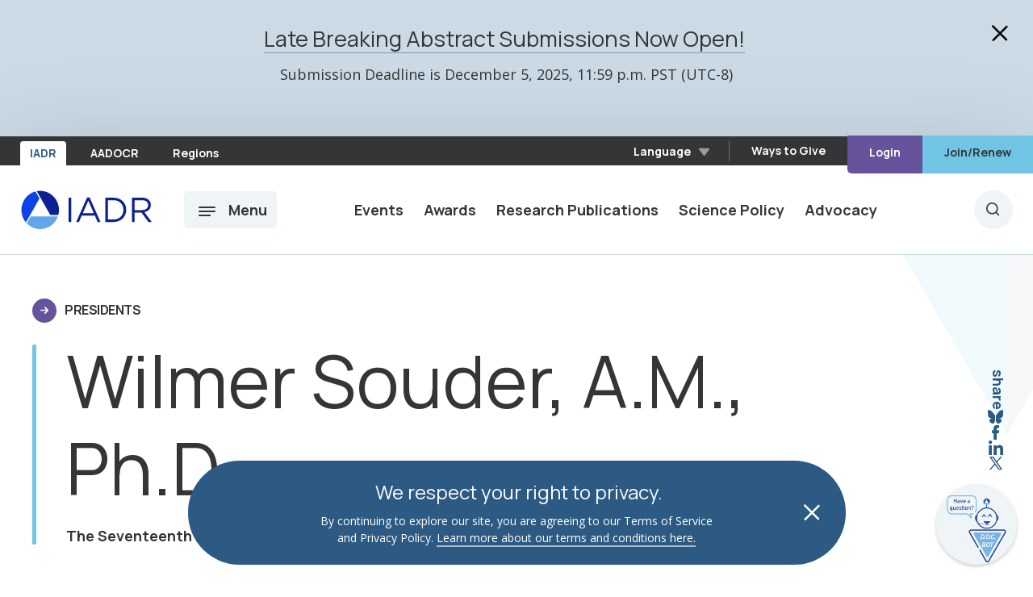

--- FILE ---
content_type: text/html; charset=UTF-8
request_url: https://www.iadr.org/about/leadership/presidents/wilmer-souder-am-phd
body_size: 8291
content:
<!DOCTYPE html>
<html lang="en" dir="ltr" prefix="content: http://purl.org/rss/1.0/modules/content/  dc: http://purl.org/dc/terms/  foaf: http://xmlns.com/foaf/0.1/  og: http://ogp.me/ns#  rdfs: http://www.w3.org/2000/01/rdf-schema#  schema: http://schema.org/  sioc: http://rdfs.org/sioc/ns#  sioct: http://rdfs.org/sioc/types#  skos: http://www.w3.org/2004/02/skos/core#  xsd: http://www.w3.org/2001/XMLSchema# ">
  <head>
    <meta charset="utf-8" />
<meta name="description" content="The Seventeenth President of IADR, 1940-41" />
<link rel="canonical" href="https://www.iadr.org/about/leadership/presidents/wilmer-souder-am-phd" />
<meta name="Generator" content="Drupal 10 (https://www.drupal.org)" />
<meta name="MobileOptimized" content="width" />
<meta name="HandheldFriendly" content="true" />
<meta name="viewport" content="width=device-width, initial-scale=1.0" />
<link rel="icon" href="/themes/custom/iadr/iadr-favicons/favicon.ico" type="image/vnd.microsoft.icon" />
<link rel="preconnect" href="https://fonts.gstatic.com" />

    <title>Wilmer Souder, A.M., Ph.D.</title>
    <link rel="stylesheet" media="all" href="/themes/contrib/stable/css/core/components/progress.module.css?t4ykn3" />
<link rel="stylesheet" media="all" href="/themes/contrib/stable/css/core/components/ajax-progress.module.css?t4ykn3" />
<link rel="stylesheet" media="all" href="/themes/contrib/stable/css/system/components/align.module.css?t4ykn3" />
<link rel="stylesheet" media="all" href="/themes/contrib/stable/css/system/components/fieldgroup.module.css?t4ykn3" />
<link rel="stylesheet" media="all" href="/themes/contrib/stable/css/system/components/container-inline.module.css?t4ykn3" />
<link rel="stylesheet" media="all" href="/themes/contrib/stable/css/system/components/clearfix.module.css?t4ykn3" />
<link rel="stylesheet" media="all" href="/themes/contrib/stable/css/system/components/details.module.css?t4ykn3" />
<link rel="stylesheet" media="all" href="/themes/contrib/stable/css/system/components/hidden.module.css?t4ykn3" />
<link rel="stylesheet" media="all" href="/themes/contrib/stable/css/system/components/item-list.module.css?t4ykn3" />
<link rel="stylesheet" media="all" href="/themes/contrib/stable/css/system/components/js.module.css?t4ykn3" />
<link rel="stylesheet" media="all" href="/themes/contrib/stable/css/system/components/nowrap.module.css?t4ykn3" />
<link rel="stylesheet" media="all" href="/themes/contrib/stable/css/system/components/position-container.module.css?t4ykn3" />
<link rel="stylesheet" media="all" href="/themes/contrib/stable/css/system/components/reset-appearance.module.css?t4ykn3" />
<link rel="stylesheet" media="all" href="/themes/contrib/stable/css/system/components/resize.module.css?t4ykn3" />
<link rel="stylesheet" media="all" href="/themes/contrib/stable/css/system/components/system-status-counter.css?t4ykn3" />
<link rel="stylesheet" media="all" href="/themes/contrib/stable/css/system/components/system-status-report-counters.css?t4ykn3" />
<link rel="stylesheet" media="all" href="/themes/contrib/stable/css/system/components/system-status-report-general-info.css?t4ykn3" />
<link rel="stylesheet" media="all" href="/themes/contrib/stable/css/system/components/tablesort.module.css?t4ykn3" />
<link rel="stylesheet" media="all" href="//fonts.googleapis.com/css2?family=Manrope:wght@400;500;600;700;800&amp;family=Open+Sans:ital,wght@0,400;0,600;0,700;0,800;1,400&amp;display=swap" />
<link rel="stylesheet" media="all" href="/themes/custom/iadr/assets/css/style.css?t4ykn3" />
<link rel="stylesheet" media="all" href="/themes/contrib/classy/css/components/action-links.css?t4ykn3" />
<link rel="stylesheet" media="all" href="/themes/contrib/classy/css/components/collapse-processed.css?t4ykn3" />
<link rel="stylesheet" media="all" href="/themes/contrib/classy/css/components/container-inline.css?t4ykn3" />
<link rel="stylesheet" media="all" href="/themes/contrib/classy/css/components/details.css?t4ykn3" />
<link rel="stylesheet" media="all" href="/themes/contrib/classy/css/components/exposed-filters.css?t4ykn3" />
<link rel="stylesheet" media="all" href="/themes/contrib/classy/css/components/field.css?t4ykn3" />
<link rel="stylesheet" media="all" href="/themes/contrib/classy/css/components/form.css?t4ykn3" />
<link rel="stylesheet" media="all" href="/themes/contrib/classy/css/components/icons.css?t4ykn3" />
<link rel="stylesheet" media="all" href="/themes/contrib/classy/css/components/inline-form.css?t4ykn3" />
<link rel="stylesheet" media="all" href="/themes/contrib/classy/css/components/item-list.css?t4ykn3" />
<link rel="stylesheet" media="all" href="/themes/contrib/classy/css/components/link.css?t4ykn3" />
<link rel="stylesheet" media="all" href="/themes/contrib/classy/css/components/links.css?t4ykn3" />
<link rel="stylesheet" media="all" href="/themes/contrib/classy/css/components/more-link.css?t4ykn3" />
<link rel="stylesheet" media="all" href="/themes/contrib/classy/css/components/pager.css?t4ykn3" />
<link rel="stylesheet" media="all" href="/themes/contrib/classy/css/components/tabledrag.css?t4ykn3" />
<link rel="stylesheet" media="all" href="/themes/contrib/classy/css/components/tableselect.css?t4ykn3" />
<link rel="stylesheet" media="all" href="/themes/contrib/classy/css/components/tablesort.css?t4ykn3" />
<link rel="stylesheet" media="all" href="/themes/contrib/classy/css/components/textarea.css?t4ykn3" />
<link rel="stylesheet" media="all" href="/themes/contrib/classy/css/components/ui-dialog.css?t4ykn3" />
<link rel="stylesheet" media="all" href="/themes/custom/iadr/css/components/tabs.css?t4ykn3" />
<link rel="stylesheet" media="all" href="/themes/contrib/classy/css/components/messages.css?t4ykn3" />
<link rel="stylesheet" media="all" href="/themes/contrib/classy/css/components/progress.css?t4ykn3" />
<link rel="stylesheet" media="all" href="//cdnjs.cloudflare.com/ajax/libs/tablesaw/3.1.2/tablesaw.min.css" />

    <script type="application/json" data-drupal-selector="drupal-settings-json">{"path":{"baseUrl":"\/","pathPrefix":"","currentPath":"node\/290","currentPathIsAdmin":false,"isFront":false,"currentLanguage":"en"},"pluralDelimiter":"\u0003","gtag":{"tagId":"","consentMode":false,"otherIds":[],"events":[],"additionalConfigInfo":[]},"suppressDeprecationErrors":true,"ajaxPageState":{"libraries":"eJxdjkEKwzAMBD8koieFtbMRLnIElgNJX9_SntrLMjOnrY7MWwuSUr_cmQljSo1BPWJ0eHtSLMKc64SpveffFzxw_cYuDdtQ8yhwibKfWTG5sqO5btxx-pS8c7J_LrwAQlw2lA","theme":"iadr","theme_token":null},"ajaxTrustedUrl":[],"gtm":{"tagId":null,"settings":{"data_layer":"dataLayer","include_classes":false,"allowlist_classes":"google\nnonGooglePixels\nnonGoogleScripts\nnonGoogleIframes","blocklist_classes":"customScripts\ncustomPixels","include_environment":false,"environment_id":"","environment_token":""},"tagIds":["GTM-ML26PMD"]},"user":{"uid":0,"permissionsHash":"e6704fc2ccb2cb149eb768f16a2b882a52eb7ae998ab8599a318e7fc2f40f8df"}}</script>
<script src="/core/misc/drupalSettingsLoader.js?v=10.5.1"></script>
<script src="/modules/contrib/google_tag/js/gtag.js?t4ykn3"></script>
<script src="/modules/contrib/google_tag/js/gtm.js?t4ykn3"></script>


    <script>
              var z_account = "9039BDCD-B3E4-45A3-AD7C-F7231252CA44";
        var z_cookieDomain = ".iadr.org";
      
      var z_collector = "IADR.informz.net";

      (function (e, o, n, r, t, a, s) { e[t] || (e.GlobalSnowplowNamespace = e.GlobalSnowplowNamespace || [], e.GlobalSnowplowNamespace.push(t), e[t] = function () { (e[t].q = e[t].q || []).push(arguments) }, e[t].q = e[t].q || [], a = o.createElement(n), s = o.getElementsByTagName(n)[0], a.async = 1, a.src = r, s.parentNode.insertBefore(a, s)) }(window, document, "script", "https://cdn.informz.net/web_trk/sp.js", "informz_trk")), informz_trk("newTracker", "infz", z_collector + "/web_trk/collector/", { appId: z_account, cookieDomain: z_cookieDomain }), informz_trk("setUserIdFromLocation", "_zs"), informz_trk("enableActivityTracking", 30, 15); informz_trk("trackPageView", null);
    </script>
    <script src="https://IADR.informz.net/Admin31/common/Progress.js"></script>
    <script language="javascript">
      <!-- Z_Progress(2850); -->
    </script>
  </head>
  <body class="path-node page-node-type-people">
        <a href="#main-content" class="visually-hidden focusable skip-link">
      Skip to main content
    </a>
    <noscript><iframe src="https://www.googletagmanager.com/ns.html?id=GTM-ML26PMD"
                  height="0" width="0" style="display:none;visibility:hidden"></iframe></noscript>

      <div class="dialog-off-canvas-main-canvas" data-off-canvas-main-canvas>
    
  <div class="alert-banner" role="banner" aria-hidden="false" data-uuid="00f37821-3c72-4235-a889-b353aac7f030">
    <div class="alert-banner-inner">
      <div class="alert-banner-alert">
        <div class="alert-banner-text wysiwyg-content"><h2><a href="https://www.iadr.org/2026iags/presentations"><span>Late Breaking Abstract Submissions Now Open!</span></a></h2><p>&nbsp;Submission Deadline is December 5, 2025, 11:59 <span>p.m.</span> PST (UTC-8)</p></div>
      </div>
    </div>

    <button class="alert-banner-close js-alert-banner-close"></button>
  </div>


<div class="page-container ">
  <header class="site-header">
  <div class="site-header-inner">
    <nav class="site-header-utility-nav">
      <div class="site-header-utility-nav-left">
        <a href="//www.iadr.org" class="site-header-utility-nav-left-link -active">IADR</a>
        <a href="//www.aadocr.org" class="site-header-utility-nav-left-link ">AADOCR</a>
        <a href="/RDS" class="site-header-utility-nav-left-link">Regions</a>
      </div>
      <div class="site-header-utility-nav-right">
        <div class="site-header-utility-nav-right-language-select notranslate">
          <li>
            <button class="site-header-utility-nav-currently-selected-language language-btn-js">
              <span>Language</span>
            </button>
            <ul class="language-menu">
              <div id="block-gtranslate" class="block block-gtranslate block-gtranslate-block">
  
    
      
<div class="gtranslate_wrapper"></div><script>window.gtranslateSettings = {"switcher_horizontal_position":"left","switcher_vertical_position":"bottom","horizontal_position":"inline","vertical_position":"inline","float_switcher_open_direction":"top","switcher_open_direction":"bottom","default_language":"en","native_language_names":1,"detect_browser_language":0,"add_new_line":1,"select_language_label":"Select Language","flag_size":32,"flag_style":"2d","globe_size":60,"alt_flags":[],"wrapper_selector":".gtranslate_wrapper","url_structure":"none","custom_domains":null,"languages":["en","zh-CN","fr","es"],"custom_css":""};</script><script>(function(){var js = document.createElement('script');js.setAttribute('src', 'https://cdn.gtranslate.net/widgets/latest/ln.js');js.setAttribute('data-gt-orig-url', '/about/leadership/presidents/wilmer-souder-am-phd');js.setAttribute('data-gt-orig-domain', 'www.iadr.org');document.body.appendChild(js);})();</script>
  </div>

            </ul>
          </li>
        </div>
        <div class="site-header-utility-nav-right-links">
          <a href="/about/ways-give-iadr" class="site-header-utility-nav-right-link">Ways to Give</a>
        </div>
        <div class="site-header-utility-nav-right-login">
          <a href="https://my.iadr.org" class="site-header-utility-nav-right-login-link -login">Login</a><a href="https://my.iadr.org" class="site-header-utility-nav-right-login-link -join">Join/Renew</a>
        </div>
      </div>
    </nav>
    <nav class="site-header-main-nav">
      <a class="site-header-main-nav-logo" href="/" aria-label="IADR International Association for Dental, Oral, and Craniofacial Research">
        <img src="/themes/custom/iadr/assets/images/iadr-new-logo.svg" alt="IADR International Association for Dental, Oral, and Craniofacial Research">
      </a>
      <button class="site-header-main-nav-menu-btn -menu-open-js">Menu</button>
      <ul class="site-header-main-nav-links">
                  <li>
            <a href="https://www.iadr.org/events" class=""> Events</a>
          </li>
                  <li>
            <a href="https://www.iadr.org/awards" class=""> Awards</a>
          </li>
                  <li>
            <a href="https://www.iadr.org/publications" class=""> Research Publications</a>
          </li>
                  <li>
            <a href="https://www.iadr.org/IADR-science-policy" class=""> Science Policy</a>
          </li>
                  <li>
            <a href="https://www.iadr.org/advocacy-0" class=""> Advocacy</a>
          </li>
              </ul>
      <button class="site-header-main-nav-search-btn search-btn-js"><span class="sr-text">Search IADR</span></button>
    </nav>
    <div class="site-header-menu">
      <div class="site-header-search">
        <button class="site-header-search-close-btn -menu-close-js">Menu</button>
        <form class="site-header-search-form" action="/search" method="get">
          <input type="hidden" name="_page" value="1">
          <input type="search" class="site-header-search-input" placeholder="Search" aria-invalid="false" name="keywords" aria-label="Enter search keywords">
          <input type="hidden" name="_limit" value="10">
          <button class="icon-search" type="submit"></button>
        </form>
      </div>
      <div class="site-header-menu-wrapper">
        <div class="site-header-menu-left">
          <h2 class="h4 site-header-menu-left-title">IADR</h2>
          <div class="site-header-menu-left-columns">
                                          <div class="site-header-menu-left-column">
                                    <a href="https://www.iadr.org/about-iadr" class="h5 site-header-menu-left-column-header">About Us</a>
                                                                                  <div class="site-header-menu-left-column-section">
                                                  <a href="https://www.iadr.org/about-iadr" class="eyebrow site-header-menu-left-column-section-title">
                            Mission, Vision, and Values
                          </a>
                                                      <ul>
                                                              <li>
                                  <a href="https://www.iadr.org/science-policy/diversity-equity-inclusion-accessibility-and-belonging-statement" class="site-header-menu-left-column-link " target="">DEIAB Statement</a>
                                </li>
                                                              <li>
                                  <a href="https://www.iadr.org/about/iadr-financial-conflict-interest-research-policy" class="site-header-menu-left-column-link " target="">Financial Conflict of Interest in Research Policy</a>
                                </li>
                                                          </ul>
                                                                        </div>
                                                                <div class="site-header-menu-left-column-section">
                                                  <a href="https://www.iadr.org/about/iadr-leadership" class="eyebrow site-header-menu-left-column-section-title">
                            IADR LEADERSHIP
                          </a>
                                                      <ul>
                                                              <li>
                                  <a href="https://my.iadr.org/committeeroster?id=a0O4x000002bMDe" class="site-header-menu-left-column-link -external" target="_blank">Board of Directors </a>
                                </li>
                                                              <li>
                                  <a href="https://www.iadr.org/membership/communities/iadr-committee-officers" class="site-header-menu-left-column-link -external" target="_blank">Committees</a>
                                </li>
                                                              <li>
                                  <a href="https://www.iadr.org/about/leadership/iadr-presidents" class="site-header-menu-left-column-link " target="">Past Leadership</a>
                                </li>
                                                          </ul>
                                                                        </div>
                                                                <div class="site-header-menu-left-column-section">
                                                  <a href="https://www.iadr.org/about/news-reports" class="eyebrow site-header-menu-left-column-section-title">
                            NEWS &amp; REPORTS
                          </a>
                                                      <ul>
                                                              <li>
                                  <a href="https://www.iadr.org/about/news-reports/global-research-update" class="site-header-menu-left-column-link " target="">Global Research Update</a>
                                </li>
                                                              <li>
                                  <a href="https://www.iadr.org/news" class="site-header-menu-left-column-link " target="">Latest News</a>
                                </li>
                                                          </ul>
                                                                        </div>
                                                      </div>
                              <div class="site-header-menu-left-column">
                                    <a href="https://www.iadr.org/membership" class="h5 site-header-menu-left-column-header">Membership</a>
                                                                                  <div class="site-header-menu-left-column-section">
                                                  <a href="https://www.iadr.org/membership" class="eyebrow site-header-menu-left-column-section-title">
                            BECOME AN IADR MEMBER
                          </a>
                                                      <ul>
                                                              <li>
                                  <a href="https://www.iadr.org/membership/member-benefits" class="site-header-menu-left-column-link " target="">Member Benefits</a>
                                </li>
                                                          </ul>
                                                                        </div>
                                                                <div class="site-header-menu-left-column-section">
                                                  <a href="https://network.iadr.org/" class="eyebrow site-header-menu-left-column-section-title">
                            COMMUNITIES
                          </a>
                                                      <ul>
                                                              <li>
                                  <a href="https://www.iadr.org/RDS" class="site-header-menu-left-column-link " target="">Regions/Divisions/Sections</a>
                                </li>
                                                              <li>
                                  <a href="https://www.iadr.org/SGN" class="site-header-menu-left-column-link " target="">Scientific Groups &amp; Networks</a>
                                </li>
                                                              <li>
                                  <a href="https://network.iadr.org/HigherLogic/Security/OAUTH/SignIn.aspx?ReturnUrl=https%3A//network.iadr.org/home" class="site-header-menu-left-column-link -external" target="_blank">IADR Community</a>
                                </li>
                                                          </ul>
                                                                        </div>
                                                                <div class="site-header-menu-left-column-section">
                                                  <a href="https://www.iadr.org/membership/corporate-section-members" class="eyebrow site-header-menu-left-column-section-title">
                            Corporate Section Members
                          </a>
                                                                        </div>
                                                                <div class="site-header-menu-left-column-section">
                                                  <a href="https://www.iadr.org/membership/universities-governments-nonprofits" class="eyebrow site-header-menu-left-column-section-title">
                            Institutional, Government, &amp; Nonprofit Members
                          </a>
                                                                        </div>
                                                      </div>
                                    </div>
        </div>
        <div class="site-header-menu-right">
          <div class="site-header-menu-right-columns">
                          <div class="site-header-menu-right-column">
                                                      <div class="site-header-menu-right-column-section">
                                                                    <a href="https://www.iadr.org/events" class="eyebrow site-header-menu-right-column-section-title">
                          EVENTS
                        </a>
                                                  <ul>
                                                          <li>
                                <a href="https://www.iadr.org/2026iags" class="site-header-menu-right-column-link">2026 IADR General Session</a>
                              </li>
                                                          <li>
                                <a href="https://www.iadr.org/2025iags" class="site-header-menu-right-column-link">2025 IADR General Session</a>
                              </li>
                                                          <li>
                                <a href="https://www.iadr.org/events/upcoming-events" class="site-header-menu-right-column-link">Upcoming Events </a>
                              </li>
                                                          <li>
                                <a href="https://www.iadr.org/events/webinars-continuing-education" class="site-header-menu-right-column-link">Webinars &amp; Continuing Education</a>
                              </li>
                                                          <li>
                                <a href="https://www.iadr.org/events/event-policy-statements" class="site-header-menu-right-column-link">Event Policies </a>
                              </li>
                                                      </ul>
                                                                  </div>
                                      <div class="site-header-menu-right-column-section">
                                                                    <a href="https://www.iadr.org/awards" class="eyebrow site-header-menu-right-column-section-title">
                          AWARDS
                        </a>
                                                                  </div>
                                      <div class="site-header-menu-right-column-section">
                                                                    <a href="https://www.iadr.org/publications" class="eyebrow site-header-menu-right-column-section-title">
                          RESEARCH PUBLICATIONS
                        </a>
                                                                  </div>
                                      <div class="site-header-menu-right-column-section">
                                                                    <a href="https://www.iadr.org/IADR-science-policy" class="eyebrow site-header-menu-right-column-section-title">
                          SCIENCE POLICY
                        </a>
                                                  <ul>
                                                          <li>
                                <a href="https://www.iadr.org/IADR-science-policy" class="site-header-menu-right-column-link">Policy Statement</a>
                              </li>
                                                          <li>
                                <a href="https://www.iadr.org/declarations" class="site-header-menu-right-column-link">Declarations</a>
                              </li>
                                                      </ul>
                                                                  </div>
                                                                </div>
                          <div class="site-header-menu-right-column">
                                                  <div class="site-header-menu-image-carousel">
                    <div class="site-header-menu-image-carousel-images">
                                              <img src="/sites/default/files/styles/large/public/2024-04/JoinIcon.png?h=fbf7a813&itok=dEicFpYR" alt="" data-item="1">
                                              <img src="/sites/default/files/styles/large/public/2024-04/award.png?h=2a479378&itok=Ic_4xn26" alt="" data-item="2">
                                              <img src="/sites/default/files/styles/large/public/2024-04/Journals.png?h=2a479378&itok=TY9w-q9x" alt="" data-item="3">
                                              <img src="/sites/default/files/styles/large/public/2024-04/contactus.png?h=2a479378&itok=JhQ_FIni" alt="" data-item="4">
                                              <img src="/sites/default/files/styles/large/public/2024-04/Login-Icon.png?h=8080d1e7&itok=YfeQZhsu" alt="" data-item="5">
                                              <img src="/sites/default/files/styles/large/public/2024-04/DonateHandTriangle.png?h=2a479378&itok=XcKSuzZ2" alt="" data-item="6">
                                          </div>
                    <ul class="site-header-menu-image-carousel-links">
                                              <li data-item="1">
                          <a href="https://my.iadr.org/iadrmembership" class="eyebrow site-header-menu-right-column-section-title">Join/Renew</a>
                        </li>
                                              <li data-item="2">
                          <a href="https://www.iadr.org/awards" class="eyebrow site-header-menu-right-column-section-title">Search Awards</a>
                        </li>
                                              <li data-item="3">
                          <a href="https://www.iadr.org/publications" class="eyebrow site-header-menu-right-column-section-title">Access Journals</a>
                        </li>
                                              <li data-item="4">
                          <a href="https://www.iadr.org/about/contact-us" class="eyebrow site-header-menu-right-column-section-title">Contact IADR GHQ</a>
                        </li>
                                              <li data-item="5">
                          <a href="https://my.iadr.org/?_gl=1%2A1a2wx4u%2A_ga%2AMTIzMTc3MzI3NS4xNzAxNzE4NTIy%2A_ga_1LRD8JH5EM%2AMTcxMjE1NTQyMi4yMjYuMS4xNzEyMTY0Mzg2LjAuMC4w%2A_ga_DG1MMR0V3P%2AMTcxMjE1NTQyMi4yMjUuMS4xNzEyMTY0Mzg2LjAuMC4w%2A_ga_L1QNB8JRES%2AMTcxMjE1NTQyMi4yMjYuMS4xNzEyMTY0Mzg2LjAuMC4w" class="eyebrow site-header-menu-right-column-section-title">Login</a>
                        </li>
                                              <li data-item="6">
                          <a href="https://www.iadr.org/giving" class="eyebrow site-header-menu-right-column-section-title">Give to IADR</a>
                        </li>
                                          </ul>
                  </div>
                              </div>
                      </div>
        </div>
      </div>
    </div>
  </div>
</header>

<section class="mobile-header">
  <div class="mobile-header-overlay"></div>
  <div class="mobile-header-inner">
    <nav class="mobile-header-nav">
      <button class="mobile-header-menu-btn icon-menu mobile-menu-open-js"><span class="sr-text">Open Menu</span></button>
      <a class="mobile-header-logo" href="/" aria-label="IADR International Association for Dental Research">
        <img src="/themes/custom/iadr/assets/images/iadr-new-logo.svg" alt="IADR International Association for Dental Research">
      </a>
      <div class="mobile-header-links-wrapper">
        <div class="mobile-header-links-left">
          <a href="//www.iadr.org" class="mobile-header-link -active">IADR</a>
          <a href="//www.aadocr.org" class="mobile-header-link">AADOCR</a>
          <a href="/RDS" class="mobile-header-link">Regions</a>
        </div>
        <a href="https://my.iadr.org" class="mobile-header-link">Join</a>
      </div>
    </nav>
    <nav class="mobile-header-side-menu">
      <div class="mobile-header-side-menu-top">
        <div class="mobile-header-side-menu-buttons">
          <div class="mobile-header-side-menu-close">
            <button class="mobile-header-side-menu-close-btn mobile-menu-close-js icon-close"><span class="sr-text">Close Menu</span></button>
          </div>
          <div class="mobile-header-side-menu-login">
                        <a href="//www.iadr.org" class="-active">IADR</a>
            <a href="//www.aadocr.org">AADOCR</a>
            <a href="/RDS">Regions</a>
            <a href="" class="-login">Login</a>
          </div>
        </div>
        <form action="/search.html" method="get" class="mobile-header-side-menu-search">
          <input type="text" class="mobile-header-side-menu-search-input" placeholder="Search" aria-label="Search" aria-invalid="false" name="keywords" aria-label="Enter search keywords">
          <button class="icon-search" type="submit"><span class="sr-text">Submit Search</span></button>
        </form>
      </div>
      <div class="mobile-header-side-menu-bottom">
                  <ul class="mobile-header-side-menu-section">
            <li>
              <a href="https://www.iadr.org/about-iadr" class="h5 mobile-header-side-menu-section-header">About Us</a>
            </li>

                                          <ul class="mobile-header-side-menu-accordion">
                  <li class="mobile-header-side-menu-accordion-title-wrapper">
                    <a href="https://www.iadr.org/about-iadr" class="eyebrow mobile-header-side-menu-accordion-title">
                      Mission, Vision, and Values
                    </a>

                                          <button class="mobile-header-side-menu-accordion-arrow-btn"><span class="sr-text">Open Dropdown</span></button>
                                      </li>
                                      <ul class="mobile-header-side-menu-accordion-dropdown">
                                              <li>
                          <a href="https://www.iadr.org/science-policy/diversity-equity-inclusion-accessibility-and-belonging-statement" class="mobile-header-side-menu-accordion-link " target="">DEIAB Statement</a>
                        </li>
                                              <li>
                          <a href="https://www.iadr.org/about/iadr-financial-conflict-interest-research-policy" class="mobile-header-side-menu-accordion-link " target="">Financial Conflict of Interest in Research Policy</a>
                        </li>
                                          </ul>
                  
                                  </ul>
                              <ul class="mobile-header-side-menu-accordion">
                  <li class="mobile-header-side-menu-accordion-title-wrapper">
                    <a href="https://www.iadr.org/about/iadr-leadership" class="eyebrow mobile-header-side-menu-accordion-title">
                      IADR LEADERSHIP
                    </a>

                                          <button class="mobile-header-side-menu-accordion-arrow-btn"><span class="sr-text">Open Dropdown</span></button>
                                      </li>
                                      <ul class="mobile-header-side-menu-accordion-dropdown">
                                              <li>
                          <a href="https://my.iadr.org/committeeroster?id=a0O4x000002bMDe" class="mobile-header-side-menu-accordion-link -external" target="_blank">Board of Directors </a>
                        </li>
                                              <li>
                          <a href="https://www.iadr.org/membership/communities/iadr-committee-officers" class="mobile-header-side-menu-accordion-link -external" target="_blank">Committees</a>
                        </li>
                                              <li>
                          <a href="https://www.iadr.org/about/leadership/iadr-presidents" class="mobile-header-side-menu-accordion-link " target="">Past Leadership</a>
                        </li>
                                          </ul>
                  
                                  </ul>
                              <ul class="mobile-header-side-menu-accordion">
                  <li class="mobile-header-side-menu-accordion-title-wrapper">
                    <a href="https://www.iadr.org/about/news-reports" class="eyebrow mobile-header-side-menu-accordion-title">
                      NEWS &amp; REPORTS
                    </a>

                                          <button class="mobile-header-side-menu-accordion-arrow-btn"><span class="sr-text">Open Dropdown</span></button>
                                      </li>
                                      <ul class="mobile-header-side-menu-accordion-dropdown">
                                              <li>
                          <a href="https://www.iadr.org/about/news-reports/global-research-update" class="mobile-header-side-menu-accordion-link " target="">Global Research Update</a>
                        </li>
                                              <li>
                          <a href="https://www.iadr.org/news" class="mobile-header-side-menu-accordion-link " target="">Latest News</a>
                        </li>
                                          </ul>
                  
                                  </ul>
                                    </ul>
                  <ul class="mobile-header-side-menu-section">
            <li>
              <a href="https://www.iadr.org/membership" class="h5 mobile-header-side-menu-section-header">Membership</a>
            </li>

                                          <ul class="mobile-header-side-menu-accordion">
                  <li class="mobile-header-side-menu-accordion-title-wrapper">
                    <a href="https://www.iadr.org/membership" class="eyebrow mobile-header-side-menu-accordion-title">
                      BECOME AN IADR MEMBER
                    </a>

                                          <button class="mobile-header-side-menu-accordion-arrow-btn"><span class="sr-text">Open Dropdown</span></button>
                                      </li>
                                      <ul class="mobile-header-side-menu-accordion-dropdown">
                                              <li>
                          <a href="https://www.iadr.org/membership/member-benefits" class="mobile-header-side-menu-accordion-link " target="">Member Benefits</a>
                        </li>
                                          </ul>
                  
                                  </ul>
                              <ul class="mobile-header-side-menu-accordion">
                  <li class="mobile-header-side-menu-accordion-title-wrapper">
                    <a href="https://network.iadr.org/" class="eyebrow mobile-header-side-menu-accordion-title">
                      COMMUNITIES
                    </a>

                                          <button class="mobile-header-side-menu-accordion-arrow-btn"><span class="sr-text">Open Dropdown</span></button>
                                      </li>
                                      <ul class="mobile-header-side-menu-accordion-dropdown">
                                              <li>
                          <a href="https://www.iadr.org/RDS" class="mobile-header-side-menu-accordion-link " target="">Regions/Divisions/Sections</a>
                        </li>
                                              <li>
                          <a href="https://www.iadr.org/SGN" class="mobile-header-side-menu-accordion-link " target="">Scientific Groups &amp; Networks</a>
                        </li>
                                              <li>
                          <a href="https://network.iadr.org/HigherLogic/Security/OAUTH/SignIn.aspx?ReturnUrl=https%3A//network.iadr.org/home" class="mobile-header-side-menu-accordion-link -external" target="_blank">IADR Community</a>
                        </li>
                                          </ul>
                  
                                  </ul>
                              <ul class="mobile-header-side-menu-accordion">
                  <li class="mobile-header-side-menu-accordion-title-wrapper">
                    <a href="https://www.iadr.org/membership/corporate-section-members" class="eyebrow mobile-header-side-menu-accordion-title">
                      Corporate Section Members
                    </a>

                                      </li>
                  
                                  </ul>
                              <ul class="mobile-header-side-menu-accordion">
                  <li class="mobile-header-side-menu-accordion-title-wrapper">
                    <a href="https://www.iadr.org/membership/universities-governments-nonprofits" class="eyebrow mobile-header-side-menu-accordion-title">
                      Institutional, Government, &amp; Nonprofit Members
                    </a>

                                      </li>
                  
                                  </ul>
                                    </ul>
        
                  <ul class="mobile-header-side-menu-section">
            <li>
                          </li>

                                          <ul class="mobile-header-side-menu-accordion">
                  <li class="mobile-header-side-menu-accordion-title-wrapper">
                    <a href="https://www.iadr.org/events" class="eyebrow mobile-header-side-menu-accordion-title">
                      EVENTS
                    </a>

                                          <button class="mobile-header-side-menu-accordion-arrow-btn"><span class="sr-text">Open Dropdown</span></button>
                                      </li>
                                      <ul class="mobile-header-side-menu-accordion-dropdown">
                                              <li>
                          <a href="https://www.iadr.org/2026iags" class="mobile-header-side-menu-accordion-link -external" target="_blank">2026 IADR General Session</a>
                        </li>
                                              <li>
                          <a href="https://www.iadr.org/2025iags" class="mobile-header-side-menu-accordion-link -external" target="_blank">2025 IADR General Session</a>
                        </li>
                                              <li>
                          <a href="https://www.iadr.org/events/upcoming-events" class="mobile-header-side-menu-accordion-link " target="">Upcoming Events </a>
                        </li>
                                              <li>
                          <a href="https://www.iadr.org/events/webinars-continuing-education" class="mobile-header-side-menu-accordion-link " target="">Webinars &amp; Continuing Education</a>
                        </li>
                                              <li>
                          <a href="https://www.iadr.org/events/event-policy-statements" class="mobile-header-side-menu-accordion-link " target="">Event Policies </a>
                        </li>
                                          </ul>
                  
                                  </ul>
                              <ul class="mobile-header-side-menu-accordion">
                  <li class="mobile-header-side-menu-accordion-title-wrapper">
                    <a href="https://www.iadr.org/awards" class="eyebrow mobile-header-side-menu-accordion-title">
                      AWARDS
                    </a>

                                      </li>
                  
                                  </ul>
                              <ul class="mobile-header-side-menu-accordion">
                  <li class="mobile-header-side-menu-accordion-title-wrapper">
                    <a href="https://www.iadr.org/publications" class="eyebrow mobile-header-side-menu-accordion-title">
                      RESEARCH PUBLICATIONS
                    </a>

                                      </li>
                  
                                  </ul>
                              <ul class="mobile-header-side-menu-accordion">
                  <li class="mobile-header-side-menu-accordion-title-wrapper">
                    <a href="https://www.iadr.org/IADR-science-policy" class="eyebrow mobile-header-side-menu-accordion-title">
                      SCIENCE POLICY
                    </a>

                                          <button class="mobile-header-side-menu-accordion-arrow-btn"><span class="sr-text">Open Dropdown</span></button>
                                      </li>
                                      <ul class="mobile-header-side-menu-accordion-dropdown">
                                              <li>
                          <a href="https://www.iadr.org/IADR-science-policy" class="mobile-header-side-menu-accordion-link " target="">Policy Statement</a>
                        </li>
                                              <li>
                          <a href="https://www.iadr.org/declarations" class="mobile-header-side-menu-accordion-link " target="">Declarations</a>
                        </li>
                                          </ul>
                  
                                  </ul>
                                    </ul>

                            <ul class="mobile-header-side-menu-section">
            <li>
                          </li>

                      </ul>

                      <ul class="mobile-header-side-menu-section">
                            <ul class="mobile-header-side-menu-accordion">
                <li class="mobile-header-side-menu-accordion-title-wrapper">
                  <a href="https://my.iadr.org/iadrmembership" class="eyebrow site-header-menu-right-column-section-title">Join/Renew</a>
                </li>
              </ul>
                            <ul class="mobile-header-side-menu-accordion">
                <li class="mobile-header-side-menu-accordion-title-wrapper">
                  <a href="https://www.iadr.org/awards" class="eyebrow site-header-menu-right-column-section-title">Search Awards</a>
                </li>
              </ul>
                            <ul class="mobile-header-side-menu-accordion">
                <li class="mobile-header-side-menu-accordion-title-wrapper">
                  <a href="https://www.iadr.org/publications" class="eyebrow site-header-menu-right-column-section-title">Access Journals</a>
                </li>
              </ul>
                            <ul class="mobile-header-side-menu-accordion">
                <li class="mobile-header-side-menu-accordion-title-wrapper">
                  <a href="https://www.iadr.org/about/contact-us" class="eyebrow site-header-menu-right-column-section-title">Contact IADR GHQ</a>
                </li>
              </ul>
                            <ul class="mobile-header-side-menu-accordion">
                <li class="mobile-header-side-menu-accordion-title-wrapper">
                  <a href="https://my.iadr.org/?_gl=1%2A1a2wx4u%2A_ga%2AMTIzMTc3MzI3NS4xNzAxNzE4NTIy%2A_ga_1LRD8JH5EM%2AMTcxMjE1NTQyMi4yMjYuMS4xNzEyMTY0Mzg2LjAuMC4w%2A_ga_DG1MMR0V3P%2AMTcxMjE1NTQyMi4yMjUuMS4xNzEyMTY0Mzg2LjAuMC4w%2A_ga_L1QNB8JRES%2AMTcxMjE1NTQyMi4yMjYuMS4xNzEyMTY0Mzg2LjAuMC4w" class="eyebrow site-header-menu-right-column-section-title">Login</a>
                </li>
              </ul>
                            <ul class="mobile-header-side-menu-accordion">
                <li class="mobile-header-side-menu-accordion-title-wrapper">
                  <a href="https://www.iadr.org/giving" class="eyebrow site-header-menu-right-column-section-title">Give to IADR</a>
                </li>
              </ul>
                          </ul>
                        </div>
    </nav>
  </div>
</section>


  
  

  

  

  

  <main id="main-content" role="main">
      <header class="landing-hero">
  <div class="landing-hero-inner">
          <a href="https://www.iadr.org/about/leadership/iadr-presidents"class="eyebrow landing-hero-eyebrow -arrow-link">Presidents</a>
    
    <h1 class="h1">
      <div class="landing-hero-title">Wilmer Souder, A.M., Ph.D.</div>

              <div class="landing-hero-subtitle">The Seventeenth President of IADR, 1940-41</div>
          </h1>

    
    
      </div>

      <aside class="social-share">
      <div class="social-share-inner">
        <div class="social-share-title">share</div>
        <ul class="social-share-services">
                      <li><a data-service="bluesky" href="#"><span class="sr-text">Share onbluesky</span></a></li>
                      <li><a data-service="facebook" href="#"><span class="sr-text">Share onfacebook</span></a></li>
                      <li><a data-service="linkedin" href="#"><span class="sr-text">Share onlinkedin</span></a></li>
                      <li><a data-service="twitter" href="#"><span class="sr-text">Share ontwitter</span></a></li>
                  </ul>
      </div>
    </aside>
  </header>

<div data-drupal-messages-fallback class="hidden"></div>


      <article about="https://www.iadr.org/about/leadership/presidents/wilmer-souder-am-phd" class="node node--type-people node--view-mode-full grid-container">
  <div class="text-panel wysiwyg-content mce-content-body">
    <div class="text-panel-inner">
      <figure class="wysiwyg-image -left -bio">
              <picture typeof="foaf:Image"><img loading="lazy" src="/sites/default/files/styles/bio_headshot/public/2021-09/WilmerSouder.jpg?itok=DVU9kRyS" width="296" height="296" alt="Image of Wilmer Souder">
  </picture>




        <figcaption>
          
                  </figcaption>
      </figure>

        <p>Born February 21, 1884, Salem, Indiana, USA<br>Died April 8, 1974</p><p><a href="http://jdr.sagepub.com/content/53/5/1117.full.pdf+html">In Memoriam</a>&nbsp;<br><em>J Dent Res </em><strong>53:</strong> 1117, 1974</p><p>Inaugural Address delivered at Philadelphia, March 14, 1940<br>Topic: <a href="https://journals.sagepub.com/doi/abs/10.1177/00220345400190030501">On exploitation of dentistry by manufacturers' false advertising claims</a><br><em>J Dent Res</em> 19: 276-278, 1940</p><p>Farewell Address delivered at St. Louis, March 16, 1941<br>"<a href="https://journals.sagepub.com/doi/abs/10.1177/00220345410200030601">Loyalty to Our Association and to Our Protecting Nation</a>"<br><em>J Dent Res</em> 20: 217-220, 1941</p><ul><li>National Bureau of Standards, 1911-54</li><li>Chief, Metrology Division, 1945-54</li><li>Souder (DMG) Award named in his honor</li></ul>

    </div>
  </div>

  
</article>




    
    
    <div class="gdpr-banner" role="banner" aria-hidden="false" data-cookie-expiration="365">
  <div class="gdpr-banner-inner">
    <div class="gdpr-banner-content">
      <div class="gdpr-banner-text wysiwyg-content"><h3>&nbsp;We respect&nbsp;your right to privacy.</h3><p>By continuing to explore our site, you are agreeing to our Terms of Service and Privacy Policy. <a href="https://www.iadr.org/privacy-policy">Learn more about our terms and conditions&nbsp;here.</a></p></div>
    </div>

    <button class="gdpr-banner-close js-gdpr-banner-close icon-close"><span class="sr-text">Close</span></button>
  </div>
</div>

  </main>

  <footer class="site-footer">
  <div class="site-footer-inner">
        <div class="site-footer-top">
      <div class="site-footer-column">
                <a class="site-footer-logo" href="/" aria-label="IADR International Association for Dental, Oral, and Craniofacial Research">
          <img src="/themes/custom/iadr/assets/images/iadr-new-logo.svg" alt="IADR International Association for Dental, Oral, and Craniofacial Research">
        </a>

                          <nav class="site-footer-social" aria-label="Social Media Links">
            <ul>
                                                <li>
                    <a
                      class="icon-bluesky"
                      href="https://bsky.app/profile/iadr.bsky.social"
                      target="_blank"
                      rel="noopener"
                    >
                      <span class="sr-text">bluesky</span>
                    </a>
                  </li>
                                                                <li>
                    <a
                      class="icon-facebook"
                      href="https://www.facebook.com/DentalResearch/"
                      target="_blank"
                      rel="noopener"
                    >
                      <span class="sr-text">facebook</span>
                    </a>
                  </li>
                                                                <li>
                    <a
                      class="icon-instagram"
                      href="https://www.instagram.com/official_iadr"
                      target="_blank"
                      rel="noopener"
                    >
                      <span class="sr-text">instagram</span>
                    </a>
                  </li>
                                                                <li>
                    <a
                      class="icon-linkedin"
                      href="https://www.linkedin.com/company/dentalresearch/"
                      target="_blank"
                      rel="noopener"
                    >
                      <span class="sr-text">linkedin</span>
                    </a>
                  </li>
                                                                <li>
                    <a
                      class="icon-threads"
                      href="https://www.threads.net/@official_iadr"
                      target="_blank"
                      rel="noopener"
                    >
                      <span class="sr-text">threads</span>
                    </a>
                  </li>
                                                                <li>
                    <a
                      class="icon-twitter"
                      href="https://twitter.com/iadr"
                      target="_blank"
                      rel="noopener"
                    >
                      <span class="sr-text">twitter</span>
                    </a>
                  </li>
                                                                <li>
                    <a
                      class="icon-youtube"
                      href="https://www.youtube.com/channel/UCbDHfplQejrL5bqzjrl9GDA"
                      target="_blank"
                      rel="noopener"
                    >
                      <span class="sr-text">youtube</span>
                    </a>
                  </li>
                                          </ul>
          </nav>
              </div>

      <div class="site-footer-column">

        <h2 class="h5 site-footer-column-header">Headquarters</h2>

        <div class="site-footer-contact">
          <div class="site-footer-contact-address">
            <p>1619 Duke Street</p>
            <p>Alexandria, VA, 22314-3406 USA</p>
          </div>
          <div class="site-footer-contact-phone">
            <p>Phone +1.703.548.0066</p>
            <p>Fax +1.703.548.1883</p>
          </div>
        </div>

      </div>

      <div class="site-footer-column">

        <h2 class="h5 site-footer-column-header">Quick links</h2>

        <div class="site-footer-links">
                                <a href="https://www.iadr.org/2026iags" class="site-footer-link "> IADR 2026</a>
                      <a href="https://www.iadr.org/membership" class="site-footer-link "> Membership</a>
                      <a href="https://www.iadr.org/about-iadr" class="site-footer-link "> About Us</a>
                      <a href="https://careers.dentalresearch.org/" class="site-footer-link "> Career Center</a>
                  </div>

      </div>

    </div>

        <div class="site-footer-bottom">

            <div class="site-footer-copyright"><p>&copy; 2025 International Association for Dental, Oral, and Craniofacial Research. All Rights Reserved</p></div>


            <nav class="site-footer-bottom-nav" aria-label="Footer Navigation">
        <ul>
                      <li>
              <a href="https://www.iadr.org/terms-use" class=""> Terms of Use</a>
            </li>
                      <li>
              <a href="https://www.iadr.org/privacy-policy" class=""> Privacy Policy</a>
            </li>
                      <li>
              <a href="https://www.iadr.org/about/contact-us" class=""> Contact Us</a>
            </li>
                      <li>
              <a href="https://www.iadr.org/about/advertising-opportunities" class=""> Advertise</a>
            </li>
                      <li>
              <a href="https://www.iadr.org/email-security-and-awareness" class=""> Email Security</a>
            </li>
                  </ul>
      </nav>
    </div>

  </div>
</footer>


  <div class="chat-floating-button">
  <a href="https://www.iadr.org/doc-bot" class="chat-floating-button-link">
    <picture class="chat-floating-button-icon">
      <img src="/themes/custom/iadr/assets/images/doc-logo-blue.png" alt="Doc chat button image">
    </picture>
  </a>
</div>

</div>

  </div>

    
    <script src="/core/assets/vendor/jquery/jquery.min.js?v=3.7.1"></script>
<script src="/core/assets/vendor/once/once.min.js?v=1.0.1"></script>
<script src="/core/misc/drupal.js?v=10.5.1"></script>
<script src="/core/misc/drupal.init.js?v=10.5.1"></script>
<script src="/core/assets/vendor/tabbable/index.umd.min.js?v=6.2.0"></script>
<script src="/core/misc/progress.js?v=10.5.1"></script>
<script src="/core/assets/vendor/loadjs/loadjs.min.js?v=4.3.0"></script>
<script src="/core/misc/debounce.js?v=10.5.1"></script>
<script src="/core/misc/announce.js?v=10.5.1"></script>
<script src="/core/misc/message.js?v=10.5.1"></script>
<script src="/core/misc/ajax.js?v=10.5.1"></script>
<script src="/themes/contrib/stable/js/ajax.js?v=10.5.1"></script>
<script src="/modules/contrib/google_tag/js/gtag.ajax.js?t4ykn3"></script>
<script src="//cdnjs.cloudflare.com/ajax/libs/tablesaw/3.1.2/tablesaw.min.js"></script>
<script src="//cdnjs.cloudflare.com/ajax/libs/tablesaw/3.1.2/tablesaw-init.min.js"></script>
<script src="/themes/custom/iadr/assets/js/bundle.js?t4ykn3"></script>
<script src="/modules/contrib/obfuscate_email/js/obfuscate_email.js?t4ykn3"></script>

  </body>
</html>


--- FILE ---
content_type: text/css
request_url: https://www.iadr.org/themes/custom/iadr/assets/css/style.css?t4ykn3
body_size: 38986
content:
@charset "UTF-8";.contact-us-form,.events-hero,.faceted-search,.home-hero,.landing-hero,.mobile-header,.page-container>main .grid-container,.site-footer,.site-header,.site-search,.timeline{display:grid;grid-template-columns:[full-start] minmax(30px,1fr) [main-start] minmax(0,1280px) [main-end] minmax(30px,1fr) [full-end]}@media (min-width:1000px){.contact-us-form,.events-hero,.faceted-search,.home-hero,.landing-hero,.mobile-header,.page-container>main .grid-container,.site-footer,.site-header,.site-search,.timeline{grid-template-columns:[full-start] minmax(40px,1fr) [main-start] minmax(0,1280px) [main-end] minmax(40px,1fr) [full-end]}}@font-face{font-display:block;font-family:icomoon;font-style:normal;font-weight:400;src:url("[data-uri]") format("truetype")}[class*=" icon-"]:before,[class^=icon-]:before{speak:none;-webkit-font-smoothing:antialiased;-moz-osx-font-smoothing:grayscale;display:inline-block;font-family:icomoon!important;font-style:normal;font-variant:normal;font-weight:400;line-height:1;text-transform:none}.icon-external:before{content:""}.icon-arrow-right:before{content:""}.icon-chevron:before{content:""}.icon-minus:before{content:""}.icon-plus:before{content:""}.icon-close:before{content:""}.icon-facebook:before{content:""}.icon-instagram:before{content:""}.icon-threads:before{content:""}.icon-bluesky:before{content:""}.icon-twitter:before{content:""}.icon-youtube:before{content:""}.icon-linkedin:before{content:""}.icon-mail:before{content:""}.icon-globe:before{content:""}.icon-circle:before{content:""}.icon-square:before{content:""}.icon-menu:before{content:""}.icon-search:before{content:""}.icon-triangle-down:before{content:""}.icon-play:before{content:""}.icon-calendar:before{content:""}.icon-phone:before{content:""}[data-animation]{animation-duration:1s;animation-fill-mode:both}[data-animation].infinite{animation-iteration-count:infinite}[data-animation*=In]{visibility:hidden}@media (-ms-high-contrast:active),(-ms-high-contrast:none){[data-animation*=In]{visibility:visible!important}}[data-animation*=In].-animated{visibility:visible}@media (prefers-reduced-motion:reduce),print{*,:after,:before{animation-duration:.01ms!important;animation-iteration-count:1!important;transition-duration:.01ms!important}[data-animation*=Out]{opacity:0!important}}@keyframes bounceIn{0%{opacity:0;transform:scale(.3)}50%{opacity:1;transform:scale(1.05)}70%{transform:scale(.9)}to{transform:scale(1)}}.bounceIn{animation-duration:.75s;animation-name:bounceIn}@keyframes fadeInUp{0%{opacity:0;transform:translateY(20px)}to{opacity:1;transform:translateY(0)}}.fadeInUp{animation-name:fadeInUp}*,:after,:before{box-sizing:border-box}body,html{-webkit-font-smoothing:antialiased;-moz-osx-font-smoothing:grayscale;height:100%}html{-webkit-text-size-adjust:100%;-moz-text-size-adjust:100%;text-size-adjust:100%}body,html{font-size:16px}body{text-rendering:optimizeSpeed;-webkit-backface-visibility:hidden;color:#333536;font-family:Open Sans,Helvetica Neue,Helvetica,sans-serif;font-size:1rem;line-height:1.6666666667;margin:0;min-height:100vh;min-width:320px;position:relative}@media (min-width:768px){body{font-size:18px;font-size:1.125rem;line-height:1.8888888889}}@media (min-width:1921px){body{box-shadow:0 0 8px 0 rgba(51,53,54,.15);margin-left:auto!important;margin-right:auto!important;max-width:1920px}}.visually-hidden{clip:rect(0 0 0 0);-webkit-clip-path:inset(50%);clip-path:inset(50%);height:1px;overflow:hidden;position:absolute;white-space:nowrap;width:1px}hr{background-color:initial;border:0;border-bottom:1px solid red;clear:both;margin:40px auto}figure{display:block;margin:0}img,picture,svg{display:block;margin:auto;max-width:100%}img[width]{width:auto}img[width][height]{height:auto}img[src$=".svg"],svg{height:auto;max-width:none}.video-container{height:0;overflow:hidden;padding-bottom:56.25%;position:relative}.video-container .placeholder,.video-container embed,.video-container iframe,.video-container object{height:100%;left:0;position:absolute;top:0;width:100%}iframe{border:0}.skiplink,.sr-text{clip:rect(1px,1px,1px,1px);-webkit-clip-path:polygon(0 0,0 0,0 0,0 0);clip-path:polygon(0 0,0 0,0 0,0 0);height:1px;overflow:hidden;position:absolute;white-space:nowrap;width:1px}.skiplink{background:#222;color:#fff;padding:1em;text-align:center;text-decoration:none}.skiplink:focus{clip:auto;-webkit-clip-path:none;clip-path:none;height:auto;left:0;position:fixed;top:0;width:auto;z-index:1000}.wysiwyg-image{margin-bottom:30px;position:relative}.wysiwyg-image img{max-width:100%}.wysiwyg-image figcaption{font-size:16px;font-size:1rem;line-height:1.625;padding:27px 0;position:relative}.wysiwyg-image figcaption:after{background-color:#6fc5e3;border-radius:3px;bottom:0;content:"";display:block;height:5px;position:absolute;width:108px}@media (max-width:767px){.wysiwyg-image.-bio.-left,.wysiwyg-image.-bio.-right{margin:0}}.wysiwyg-image.-bio img{margin-bottom:30px}.wysiwyg-image.-bio figcaption{margin-bottom:30px;padding:0}.wysiwyg-image.-bio figcaption p{margin:0 0 10px;position:relative}.wysiwyg-image.-bio figcaption p:last-child{margin:0}.wysiwyg-image.-bio figcaption p:after{background-color:#cbdae5;content:"";height:29px;left:45px;position:absolute;width:1px}.wysiwyg-image.-bio figcaption p.wysiwyg-image-phone{align-items:center;display:flex}.wysiwyg-image.-bio figcaption p.wysiwyg-image-phone:before{speak:none;-webkit-font-smoothing:antialiased;-moz-osx-font-smoothing:grayscale;color:#2c5a83;content:"";display:inline-block;font-family:icomoon!important;font-size:27px;font-size:1.6875rem;font-style:normal;font-variant:normal;font-weight:400;line-height:1;margin-right:27px;padding-right:27px;text-transform:none}.wysiwyg-image.-bio figcaption p.wysiwyg-image-email{align-items:center;display:flex}.wysiwyg-image.-bio figcaption p.wysiwyg-image-email:before{speak:none;-webkit-font-smoothing:antialiased;-moz-osx-font-smoothing:grayscale;color:#2c5a83;content:"";display:inline-block;font-family:icomoon!important;font-size:15px;font-size:.9375rem;font-style:normal;font-variant:normal;font-weight:400;line-height:1;margin-right:27px;padding-right:27px;text-transform:none}.wysiwyg-image.-bio figcaption:after{display:none}.wysiwyg-image.-center{margin:54px 0}.wysiwyg-image.-left,.wysiwyg-image.-right{display:flex;flex-direction:column;margin:30px 0}@media (min-width:768px){.wysiwyg-image.-left,.wysiwyg-image.-right{display:inline-flex;margin:0 40px;max-width:514px;width:50%}.wysiwyg-image.-left.-bio,.wysiwyg-image.-right.-bio{max-width:296px}.wysiwyg-image.-left{float:left;margin-left:0}}@media (min-width:1100px){.wysiwyg-image.-left{margin-left:-100px}}@media (min-width:1300px){.wysiwyg-image.-left{margin-left:-200px}.wysiwyg-image.-left.-bio{margin-left:-120px}}@media (min-width:768px){.wysiwyg-image.-right{float:right;margin-right:0}}@media (min-width:1100px){.wysiwyg-image.-right{margin-right:-100px}}@media (min-width:1300px){.wysiwyg-image.-right{margin-right:-200px}.wysiwyg-image.-right.-bio{margin-right:-120px}}#toolbar-administration{z-index:10000000000!important}.h1,.h2,.h3,.h4,.h5,.h6,h1,h2,h3,h4,h5,h6{color:#333536;font-family:Manrope,Helvetica Neue,Helvetica,sans-serif;font-weight:400;margin:0 0 20px}.h1:last-child,.h2:last-child,.h3:last-child,.h4:last-child,.h5:last-child,.h6:last-child,h1:last-child,h2:last-child,h3:last-child,h4:last-child,h5:last-child,h6:last-child{margin-bottom:0}.h1 a,.h2 a,.h3 a,.h4 a,.h5 a,.h6 a,h1 a,h2 a,h3 a,h4 a,h5 a,h6 a{text-decoration:none}.h1.-white,.h2.-white,.h3.-white,.h4.-white,.h5.-white,.h6.-white,h1.-white,h2.-white,h3.-white,h4.-white,h5.-white,h6.-white{color:#fff}.wysiwyg-content h1,.wysiwyg-content h2,.wysiwyg-content h3,.wysiwyg-content h4,.wysiwyg-content h5,.wysiwyg-content h6{margin-top:45px}.wysiwyg-content h1:first-child,.wysiwyg-content h2:first-child,.wysiwyg-content h3:first-child,.wysiwyg-content h4:first-child,.wysiwyg-content h5:first-child,.wysiwyg-content h6:first-child{margin-top:0}.h1,.wysiwyg-content h1{font-size:max(2.25rem,min(7.2vw,5.625rem));line-height:1}@media not all and (min-resolution:0.001dpcm){@supports (-webkit-appearance:none) and (stroke-color:transparent){.h1,.wysiwyg-content h1{min-height:.0001vw}}}.h2,.wysiwyg-content h2{font-size:max(2.5rem,min(5.6vw,3.375rem));line-height:1.1111111111}@media not all and (min-resolution:0.001dpcm){@supports (-webkit-appearance:none) and (stroke-color:transparent){.h2,.wysiwyg-content h2{min-height:.0001vw}}}.h3,.wysiwyg-content h3{font-size:max(1.6875rem,min(4.4vw,2.8125rem));line-height:1.3333333333}@media not all and (min-resolution:0.001dpcm){@supports (-webkit-appearance:none) and (stroke-color:transparent){.h3,.wysiwyg-content h3{min-height:.0001vw}}}@media (min-width:768px){.h3,.wysiwyg-content h3{line-height:1.2}}.h4,.wysiwyg-content h4{font-size:max(1.6875rem,min(4vw,2.25rem));line-height:1.3333333333}@media not all and (min-resolution:0.001dpcm){@supports (-webkit-appearance:none) and (stroke-color:transparent){.h4,.wysiwyg-content h4{min-height:.0001vw}}}@media (min-width:768px){.h4,.wysiwyg-content h4{line-height:1.25}}.h5,.wysiwyg-content h5{font-size:max(1.5rem,min(3.6vw,1.6875rem));line-height:1.4166666667}@media not all and (min-resolution:0.001dpcm){@supports (-webkit-appearance:none) and (stroke-color:transparent){.h5,.wysiwyg-content h5{min-height:.0001vw}}}@media (min-width:768px){.h5,.wysiwyg-content h5{line-height:1.3333333333}}.h6,.wysiwyg-content h6{font-size:max(1rem,min(3.2vw,1.125rem));line-height:1.5555555556}@media not all and (min-resolution:0.001dpcm){@supports (-webkit-appearance:none) and (stroke-color:transparent){.h6,.wysiwyg-content h6{min-height:.0001vw}}}p{line-height:1.6666666667;margin:0 0 20px}p:last-child{margin-bottom:0}p.-small{font-size:16px;font-size:1rem}@media (min-width:768px){p{line-height:1.8888888889}}ol,ul{margin:0}.cke_editable ol,.cke_editable ul{list-style:disc;margin:1rem 0;padding:0 40px}.eyebrow{color:#333536;font-family:Manrope,Helvetica Neue,Helvetica,sans-serif;font-size:max(.875rem,min(2vw,1rem));font-weight:800;line-height:1.75;margin-bottom:20px;text-transform:uppercase}@media not all and (min-resolution:0.001dpcm){@supports (-webkit-appearance:none) and (stroke-color:transparent){.eyebrow{min-height:.0001vw}}}.eyebrow.-white{color:#fff}.eyebrow.-line-above{display:inline-block}.eyebrow.-line-above:before{background-color:#6fc5e3;border-radius:3px;content:"";display:block;height:4px;margin:0 0 20px;width:100px}.eyebrow.-line-above.-center:before{margin:0 auto 20px}ol,ul{list-style:none;margin:0 0 35px;padding:0}.mce-content-body h1,.mce-content-body h2,.mce-content-body h3,.mce-content-body h4,.mce-content-body h5,.mce-content-body h6,.wysiwyg-content h1,.wysiwyg-content h2,.wysiwyg-content h3,.wysiwyg-content h4,.wysiwyg-content h5,.wysiwyg-content h6{margin:0 0 27px}.mce-content-body h1,.wysiwyg-content h1{font-size:max(1.6875rem,min(4.4vw,2.8125rem));line-height:1.3333333333}@media not all and (min-resolution:0.001dpcm){@supports (-webkit-appearance:none) and (stroke-color:transparent){.mce-content-body h1,.wysiwyg-content h1{min-height:.0001vw}}}@media (min-width:768px){.mce-content-body h1,.wysiwyg-content h1{line-height:1.2}}.mce-content-body h2,.wysiwyg-content h2{font-size:max(1.6875rem,min(4vw,2.25rem));line-height:1.3333333333}@media not all and (min-resolution:0.001dpcm){@supports (-webkit-appearance:none) and (stroke-color:transparent){.mce-content-body h2,.wysiwyg-content h2{min-height:.0001vw}}}@media (min-width:768px){.mce-content-body h2,.wysiwyg-content h2{line-height:1.25}}.mce-content-body h3,.wysiwyg-content h3{font-size:max(1.5rem,min(3.6vw,1.6875rem));line-height:1.4166666667}@media not all and (min-resolution:0.001dpcm){@supports (-webkit-appearance:none) and (stroke-color:transparent){.mce-content-body h3,.wysiwyg-content h3{min-height:.0001vw}}}@media (min-width:768px){.mce-content-body h3,.wysiwyg-content h3{line-height:1.3333333333}}.mce-content-body h4,.wysiwyg-content h4{font-size:max(1rem,min(3.2vw,1.125rem));font-weight:700;line-height:1.5555555556}@media not all and (min-resolution:0.001dpcm){@supports (-webkit-appearance:none) and (stroke-color:transparent){.mce-content-body h4,.wysiwyg-content h4{min-height:.0001vw}}}.mce-content-body h5,.mce-content-body h6,.wysiwyg-content h5,.wysiwyg-content h6{font-size:max(1rem,min(3.2vw,1.125rem));line-height:1.5555555556}@media not all and (min-resolution:0.001dpcm){@supports (-webkit-appearance:none) and (stroke-color:transparent){.mce-content-body h5,.mce-content-body h6,.wysiwyg-content h5,.wysiwyg-content h6{min-height:.0001vw}}}.mce-content-body p,.wysiwyg-content p{margin:0 0 30px}.mce-content-body ol,.mce-content-body ul,.wysiwyg-content ol,.wysiwyg-content ul{margin-bottom:20px;overflow:auto}.mce-content-body ol ol,.mce-content-body ol ul,.mce-content-body ul ol,.mce-content-body ul ul,.wysiwyg-content ol ol,.wysiwyg-content ol ul,.wysiwyg-content ul ol,.wysiwyg-content ul ul{margin-bottom:0;margin-top:20px}.mce-content-body li,.wysiwyg-content li{margin-bottom:10px;padding-left:22px;position:relative}.mce-content-body li:before,.wysiwyg-content li:before{speak:none;-webkit-font-smoothing:antialiased;-moz-osx-font-smoothing:grayscale;bottom:auto;color:#333536;content:"";display:inline-block;font-family:icomoon!important;font-size:6px;font-size:.375rem;font-style:normal;font-variant:normal;font-weight:400;left:0;line-height:1;position:absolute;right:auto;text-transform:none;top:11px}@media (min-width:768px){.mce-content-body li:before,.wysiwyg-content li:before{bottom:auto;left:0;position:absolute;right:auto;top:14px}}.mce-content-body ol,.wysiwyg-content ol{counter-reset:item}.mce-content-body ol li,.wysiwyg-content ol li{padding-left:0}.mce-content-body ol li:before,.wysiwyg-content ol li:before{color:#333536;content:counters(item,".") ".";counter-increment:item;font-family:Manrope,Helvetica Neue,Helvetica,sans-serif!important;font-size:inherit;font-weight:800;line-height:29px;line-height:1.8125rem;margin-right:8px;position:static}.mce-content-body ol ol li,.wysiwyg-content ol ol li{padding-left:24px}ol{counter-reset:item}ol li{padding-left:0}ol li:before{color:#333536;content:counters(item,".") ".";counter-increment:item;font-family:Manrope,Helvetica Neue,Helvetica,sans-serif!important;font-weight:800;line-height:29px;line-height:1.8125rem;margin-right:8px}ol:last-child{margin-bottom:0}hr{border-bottom:1px solid #cbdae5;margin:45px 0 36px}blockquote{margin:0}.wysiwyg-content blockquote{border-left:2px solid #6fc5e3;font-family:Manrope,Helvetica Neue,Helvetica,sans-serif;font-size:max(1.5rem,min(3.6vw,1.6875rem));font-weight:400;line-height:1.4166666667;margin:0 0 20px;padding:0 0 0 30px}@media not all and (min-resolution:0.001dpcm){@supports (-webkit-appearance:none) and (stroke-color:transparent){.wysiwyg-content blockquote{min-height:.0001vw}}}@media (min-width:768px){.wysiwyg-content blockquote{line-height:1.6666666667}}.wysiwyg-content blockquote p{font-size:max(1.125rem,min(3.6vw,1.5rem))}@media not all and (min-resolution:0.001dpcm){@supports (-webkit-appearance:none) and (stroke-color:transparent){.wysiwyg-content blockquote p{min-height:.0001vw}}}.wysiwyg-content blockquote:last-child{margin-bottom:0}.callout{background-color:#eff4f7;border-left:4px solid #6fc5e3;font-family:Manrope,Helvetica Neue,Helvetica,sans-serif;font-size:max(1.5rem,min(3.6vw,1.6875rem));line-height:1.4166666667;margin:50px 0;padding:20px}@media not all and (min-resolution:0.001dpcm){@supports (-webkit-appearance:none) and (stroke-color:transparent){.callout{min-height:.0001vw}}}.callout p{margin:0}@media (min-width:768px){.callout{line-height:1.6666666667;margin:70px 0;padding:36px 40px}}@media (min-width:1100px){.callout{margin:70px -100px}}@media (min-width:1300px){.callout{margin:70px -200px}}.loading-spinner{align-items:center;background:hsla(0,0%,100%,.95);display:flex;flex-direction:column;height:100%;justify-content:center;left:0;opacity:0;position:fixed;top:0;transition:.25s ease-in-out;visibility:hidden;width:100%;z-index:99999}.loading-spinner.-loading{opacity:1;visibility:visible}.loading-spinner:before{background-image:url(../images/spinner.svg);background-position:50%;background-size:100px auto;content:"";height:100px;left:50%;position:absolute;top:50%;transform:translate(-50px,-50px);width:100px;z-index:99999}.loading-spinner-text{color:#6a6a70;font-size:16px;font-size:1rem;font-weight:700;letter-spacing:.09375rem;position:absolute;text-transform:uppercase;top:calc(50% + 60px)}.loading-spinner-text:after{animation:ellipsis .75s steps(4) infinite;content:"…";overflow:hidden;position:absolute;width:0}@keyframes ellipsis{to{width:18px}}.form,form{grid-column:main;margin-left:auto;margin-right:auto;max-width:600px;width:100%}fieldset{border:0;margin:0;padding:0}fieldset legend{display:block;margin:0 0 10px}label{display:block;font-family:Manrope,Helvetica Neue,Helvetica,sans-serif;font-weight:700}.form-field{margin:0 0 30px}.form-field label{margin-bottom:10px}.form-field label.-required:after{color:#8d1737;content:"*";font-size:18px;font-size:1.125rem;margin-left:5px}.error-message{color:#8d1737;font-size:14px;font-size:.875rem;font-weight:500;margin-top:8px}input[type=date],input[type=datetime-local],input[type=email],input[type=password],input[type=search],input[type=tel],input[type=text],input[type=url],select,textarea{-webkit-appearance:none;background-color:#fff;border:1px solid #cbdae5;border-radius:0;box-shadow:none;color:#333536;display:block;font:inherit;font-size:18px;margin:0;padding:12px 15px;transition:.25s ease-in-out;width:100%}input[type=date]::-webkit-input-placeholder,input[type=datetime-local]::-webkit-input-placeholder,input[type=email]::-webkit-input-placeholder,input[type=password]::-webkit-input-placeholder,input[type=search]::-webkit-input-placeholder,input[type=tel]::-webkit-input-placeholder,input[type=text]::-webkit-input-placeholder,input[type=url]::-webkit-input-placeholder,select::-webkit-input-placeholder,textarea::-webkit-input-placeholder{opacity:1}input[type=date]::-ms-placeholder,input[type=datetime-local]::-ms-placeholder,input[type=email]::-ms-placeholder,input[type=password]::-ms-placeholder,input[type=search]::-ms-placeholder,input[type=tel]::-ms-placeholder,input[type=text]::-ms-placeholder,input[type=url]::-ms-placeholder,select::-ms-placeholder,textarea::-ms-placeholder{opacity:1}input[type=date]::placeholder,input[type=datetime-local]::placeholder,input[type=email]::placeholder,input[type=password]::placeholder,input[type=search]::placeholder,input[type=tel]::placeholder,input[type=text]::placeholder,input[type=url]::placeholder,select::placeholder,textarea::placeholder{opacity:1}input[type=date]:focus,input[type=datetime-local]:focus,input[type=email]:focus,input[type=password]:focus,input[type=search]:focus,input[type=tel]:focus,input[type=text]:focus,input[type=url]:focus,select:focus,textarea:focus{border-color:#6fc5e3;outline:none}input[type=date]:focus::-webkit-input-placeholder,input[type=datetime-local]:focus::-webkit-input-placeholder,input[type=email]:focus::-webkit-input-placeholder,input[type=password]:focus::-webkit-input-placeholder,input[type=search]:focus::-webkit-input-placeholder,input[type=tel]:focus::-webkit-input-placeholder,input[type=text]:focus::-webkit-input-placeholder,input[type=url]:focus::-webkit-input-placeholder,select:focus::-webkit-input-placeholder,textarea:focus::-webkit-input-placeholder{color:#ccc}input[type=date]:focus::-ms-placeholder,input[type=datetime-local]:focus::-ms-placeholder,input[type=email]:focus::-ms-placeholder,input[type=password]:focus::-ms-placeholder,input[type=search]:focus::-ms-placeholder,input[type=tel]:focus::-ms-placeholder,input[type=text]:focus::-ms-placeholder,input[type=url]:focus::-ms-placeholder,select:focus::-ms-placeholder,textarea:focus::-ms-placeholder{color:#ccc}input[type=date]:focus::placeholder,input[type=datetime-local]:focus::placeholder,input[type=email]:focus::placeholder,input[type=password]:focus::placeholder,input[type=search]:focus::placeholder,input[type=tel]:focus::placeholder,input[type=text]:focus::placeholder,input[type=url]:focus::placeholder,select:focus::placeholder,textarea:focus::placeholder{color:#ccc}input[type=date].-invalid,input[type=datetime-local].-invalid,input[type=email].-invalid,input[type=password].-invalid,input[type=search].-invalid,input[type=tel].-invalid,input[type=text].-invalid,input[type=url].-invalid,select.-invalid,textarea.-invalid{border:1px solid #8d1737;color:#8d1737}textarea{min-height:100px;resize:vertical}select{-webkit-appearance:none;appearance:none;background-image:url(../images/select-arrow-down.svg);background-position:right 15px center;background-repeat:no-repeat;background-size:34px auto;padding-right:35px;text-decoration:none}select:hover{cursor:pointer}select:-moz-focusring{color:transparent;text-shadow:0 0 0 #666}select::-ms-expand{display:none}.checks legend,.radios legend{margin:0 0 15px}.checks .check,.checks .radio,.radios .check,.radios .radio{margin-bottom:15px;position:relative}.checks .check:last-child,.checks .radio:last-child,.radios .check:last-child,.radios .radio:last-child{margin:0}.checks label,.radios label{cursor:pointer;font-size:14px;font-size:.875rem;line-height:1.4285714286;margin:0;padding:0 0 0 32px;position:relative}.checks .check label:after,.checks .check label:before,.radios .check label:after,.radios .check label:before{content:"";display:inline-block;position:absolute}.checks .check label:before,.radios .check label:before{background:transparent;border:0;height:14px;left:3px;top:3px;transition:background-color .25s ease-in-out;width:14px;z-index:1}.checks .check label:after,.radios .check label:after{background-color:#fff;border:1px solid #cbdae5;height:20px;left:0;top:0;width:20px}.checks .radio label:after,.checks .radio label:before,.radios .radio label:after,.radios .radio label:before{content:"";display:inline-block;position:absolute}.checks .radio label:before,.radios .radio label:before{background:transparent;border:0;border-radius:50%;height:12px;left:3px;line-height:1;top:4px;transition:background-color .25s ease-in-out;width:12px;z-index:1}.checks .radio label:after,.radios .radio label:after{background-color:#fff;border:1px solid #cbdae5;border-radius:50%;height:18px;left:0;line-height:1;top:1px;width:18px}.checks input[type=checkbox],.radios input[type=checkbox]{clip:rect(1px,1px,1px,1px);-webkit-clip-path:polygon(0 0,0 0,0 0,0 0);clip-path:polygon(0 0,0 0,0 0,0 0);height:1px;overflow:hidden;position:absolute;white-space:nowrap;width:1px}.checks input[type=checkbox]+label:hover:before,.checks input[type=checkbox]:focus+label:before,.radios input[type=checkbox]+label:hover:before,.radios input[type=checkbox]:focus+label:before{background-color:rgba(111,197,227,.35)}.checks input[type=checkbox]:checked+label:before,.radios input[type=checkbox]:checked+label:before{background-color:#6fc5e3}.checks input[type=radio],.radios input[type=radio]{clip:rect(1px,1px,1px,1px);-webkit-clip-path:polygon(0 0,0 0,0 0,0 0);clip-path:polygon(0 0,0 0,0 0,0 0);height:1px;overflow:hidden;position:absolute;white-space:nowrap;width:1px}.checks input[type=radio]+label:hover:before,.checks input[type=radio]:focus+label:before,.radios input[type=radio]+label:hover:before,.radios input[type=radio]:focus+label:before{background-color:rgba(111,197,227,.35)}.checks input[type=radio]:checked+label:before,.radios input[type=radio]:checked+label:before{background-color:#6fc5e3}.page-container{background:#fff;box-shadow:0 0 100px rgba(0,0,0,.1);display:grid;grid-template-areas:"header" "main" "footer";grid-template-columns:minmax(0,1fr);grid-template-rows:auto 1fr auto;min-height:100%;position:relative}.page-container>.site-header{grid-area:header;-ms-grid-column:1;-ms-grid-row:1}.page-container>main{grid-area:main;-ms-grid-column:1;-ms-grid-row:2;overflow-x:hidden}.page-container>.site-footer{grid-area:footer;-ms-grid-column:1;-ms-grid-row:3}.mfp-bg{background:#0b0b0b;opacity:.8;overflow:hidden;z-index:1042}.mfp-bg,.mfp-wrap{height:100%;left:0;position:fixed;top:0;width:100%}.mfp-wrap{-webkit-backface-visibility:hidden;outline:none!important;z-index:999999999999}.mfp-container{box-sizing:border-box;height:100%;left:0;padding:0 8px;position:absolute;text-align:center;top:0;width:100%}.mfp-container:before{content:"";display:inline-block;height:100%;vertical-align:middle}.mfp-align-top .mfp-container:before{display:none}.mfp-content{display:inline-block;margin:0 auto;position:relative;text-align:left;vertical-align:middle;z-index:1045}.mfp-ajax-holder .mfp-content,.mfp-inline-holder .mfp-content{cursor:auto;width:100%}.mfp-ajax-cur{cursor:progress}.mfp-zoom-out-cur,.mfp-zoom-out-cur .mfp-image-holder .mfp-close{cursor:zoom-out}.mfp-zoom{cursor:pointer;cursor:zoom-in}.mfp-auto-cursor .mfp-content{cursor:auto}.mfp-arrow,.mfp-close,.mfp-counter,.mfp-preloader{-webkit-user-select:none;user-select:none}.mfp-loading.mfp-figure{display:none}.mfp-hide{display:none!important}.mfp-preloader{color:#ccc;left:8px;margin-top:-.8em;position:absolute;right:8px;text-align:center;top:50%;width:auto;z-index:1044}.mfp-preloader a{color:#ccc}.mfp-preloader a:hover{color:#fff}.mfp-s-error .mfp-content,.mfp-s-ready .mfp-preloader{display:none}button.mfp-arrow,button.mfp-close{-webkit-appearance:none;background:transparent;border:0;box-shadow:none;cursor:pointer;display:block;outline:none;overflow:visible;padding:0;touch-action:manipulation;z-index:1046}button::-moz-focus-inner{border:0;padding:0}.mfp-close{background:transparent;color:#fff;font-family:Arial,Baskerville,monospace;font-size:28px;font-style:normal;height:44px;line-height:44px;opacity:.65;padding:0 0 18px 10px;position:absolute;right:0;text-align:center;text-decoration:none;top:0;width:44px}.mfp-close:focus,.mfp-close:hover{background:transparent;background-color:initial;opacity:1}.mfp-close:active{top:1px}.mfp-close-btn-in .mfp-close{color:#333}.mfp-iframe-holder .mfp-close,.mfp-image-holder .mfp-close{color:#fff;padding-right:6px;right:-6px;text-align:right;width:25px}.mfp-counter{color:#ccc;font-size:12px;line-height:18px;position:absolute;right:0;top:0;white-space:nowrap}.mfp-arrow{-webkit-tap-highlight-color:transparent;height:110px;margin:-55px 0 0;opacity:.65;padding:0;position:absolute;top:50%;width:90px}.mfp-arrow:active{margin-top:-54px}.mfp-arrow:focus,.mfp-arrow:hover{opacity:1}.mfp-arrow:after,.mfp-arrow:before{border:inset transparent;content:"";display:block;height:0;left:0;margin-left:35px;margin-top:35px;position:absolute;top:0;width:0}.mfp-arrow:after{border-bottom-width:13px;border-top-width:13px;top:8px}.mfp-arrow:before{border-bottom-width:21px;border-top-width:21px;opacity:.7}.mfp-arrow-left{left:0}.mfp-arrow-left:after{border-right:17px solid #fff;margin-left:31px}.mfp-arrow-left:before{border-right:27px solid #3f3f3f;margin-left:25px}.mfp-arrow-right{right:0}.mfp-arrow-right:after{border-left:17px solid #fff;margin-left:39px}.mfp-arrow-right:before{border-left:27px solid #3f3f3f}.mfp-iframe-holder{padding-bottom:40px;padding-top:40px}.mfp-iframe-holder .mfp-content{line-height:0;max-width:900px;width:100%}.mfp-iframe-holder .mfp-close{top:-40px}.mfp-iframe-scaler{height:0;overflow:hidden;padding-top:56.25%;width:100%}.mfp-iframe-scaler iframe{background:#000;box-shadow:0 0 8px rgba(0,0,0,.6);display:block;height:100%;left:0;position:absolute;top:0;width:100%}img.mfp-img{box-sizing:border-box;display:block;height:auto;margin:0 auto;max-width:100%;padding:40px 0;width:auto}.mfp-figure,img.mfp-img{line-height:0}.mfp-figure:after{background:#444;bottom:40px;box-shadow:0 0 8px rgba(0,0,0,.6);content:"";display:block;height:auto;left:0;position:absolute;right:0;top:40px;width:auto;z-index:-1}.mfp-figure small{color:#bdbdbd;display:block;font-size:12px;line-height:14px}.mfp-figure figure{margin:0}.mfp-bottom-bar{cursor:auto;left:0;margin-top:-36px;position:absolute;top:100%;width:100%}.mfp-title{word-wrap:break-word;color:#f3f3f3;line-height:18px;padding-right:36px;text-align:left}.mfp-image-holder .mfp-content{max-width:100%}.mfp-gallery .mfp-image-holder .mfp-figure{cursor:pointer}@media screen and (max-height:300px),screen and (max-width:800px) and (orientation:landscape){.mfp-img-mobile .mfp-image-holder{padding-left:0;padding-right:0}.mfp-img-mobile img.mfp-img{padding:0}.mfp-img-mobile .mfp-figure:after{bottom:0;top:0}.mfp-img-mobile .mfp-figure small{display:inline;margin-left:5px}.mfp-img-mobile .mfp-bottom-bar{background:rgba(0,0,0,.6);bottom:0;box-sizing:border-box;margin:0;padding:3px 5px;position:fixed;top:auto}.mfp-img-mobile .mfp-bottom-bar:empty{padding:0}.mfp-img-mobile .mfp-counter{right:5px;top:3px}.mfp-img-mobile .mfp-close{background:rgba(0,0,0,.6);height:35px;line-height:35px;padding:0;position:fixed;right:0;text-align:center;top:0;width:35px}}@media (max-width:900px){.mfp-arrow{transform:scale(.75)}.mfp-arrow-left{transform-origin:0}.mfp-arrow-right{transform-origin:100%}.mfp-container{padding-left:6px;padding-right:6px}}.slick-slider{-webkit-tap-highlight-color:transparent;display:block;position:relative;touch-action:pan-y;-webkit-user-select:none;user-select:none}.slick-list,.slick-track{transform:translateZ(0)}.slick-list{display:block;margin:0;overflow:hidden;padding:0;position:relative}.slick-list:focus{outline:none}.slick-list.dragging{cursor:hand}.slick-track{display:block;left:0;margin-left:auto;margin-right:auto;position:relative;top:0}.slick-loading .slick-track{visibility:hidden}.slick-slide{display:none;float:left;height:100%;min-height:1px}.slick-initialized .slick-slide{display:block}.slick-loading .slick-slide{visibility:hidden}.slick-vertical .slick-slide{display:block;height:auto}.slick-hidden{display:none!important}.slider{visibility:hidden}.slider.slick-initialized{visibility:visible}.slick-arrow{align-items:center;background-color:#fff;border:1px solid #cbdae5;border-radius:50%;color:#cbdae5;cursor:pointer;display:flex;height:45px;justify-content:center;transition:.25s ease-in-out;width:45px}@media (min-width:800px){.slick-arrow{height:55px;width:55px}}.slick-arrow:before{speak:none;-webkit-font-smoothing:antialiased;-moz-osx-font-smoothing:grayscale;content:"";display:inline-block;font-family:icomoon!important;font-size:19px;font-size:1.1875rem;font-style:normal;font-variant:normal;font-weight:400;line-height:1;text-transform:none}.slick-arrow.-focused,.slick-arrow:active,.slick-arrow:focus,.slick-arrow:hover{border:1px solid #66539b;color:#66539b}.aadocr-red .slick-arrow.-focused,.aadocr-red .slick-arrow:active,.aadocr-red .slick-arrow:focus,.aadocr-red .slick-arrow:hover{border:1px solid #8d1737;color:#8d1737}[id*=edit-speaker-1-items]{display:block;margin-bottom:2px;position:relative;width:100%}@media (max-width:767px){[id*=edit-speaker-1-items]{padding:0 15px}}[id*=edit-speaker-1-items] thead{display:none!important}[id*=edit-speaker-1-items] tbody{display:flex;flex-direction:column;width:100%}[id*=edit-speaker-1-items] tbody tr{column-gap:8px;display:inline-flex;flex-direction:row;flex-wrap:wrap;margin-bottom:20px;max-width:600px;position:relative;width:100%}@media (max-width:799px){[id*=edit-speaker-1-items] tbody tr{padding-right:70px}}[id*=edit-speaker-1-items] tbody tr:not(:last-child){border-bottom:1px solid #cbdae5;padding-bottom:20px}[id*=edit-speaker-1-items] tbody tr td:has([id*=ajax-wrapper]){margin:5px 0;padding:0}[id*=edit-speaker-1-items] tbody tr td.webform-multiple-table--operations-two{column-gap:5px;display:flex;position:absolute;right:-55px;top:46px;width:40px}@media (max-width:799px){[id*=edit-speaker-1-items] tbody tr td.webform-multiple-table--operations-two{right:15px}}[id*=edit-moderator-s-items] tbody tr td label,[id*=edit-speaker-1-items] tbody tr td label{clip:auto!important;clip-path:none!important;-webkit-clip-path:initial!important;display:block!important;font-size:12px;height:auto!important;margin:0;position:static!important;width:auto}[id*=edit-speaker-1-items] tbody tr td:has([class*=first]),[id*=edit-speaker-1-items] tbody tr td:has([class*=last]){margin-bottom:15px;padding:0;width:calc(50% - 4px)}@media (max-width:767px){[id*=edit-speaker-1-items] tbody tr td:has([class*=first]),[id*=edit-speaker-1-items] tbody tr td:has([class*=last]){width:100%}}[id*=edit-speaker-1-items] tbody tr td:has([class*=pres-title]),[id*=edit-speaker-1-items] tbody tr td:has([class*=speaker-affiliation]),[id*=edit-speaker-1-items] tbody tr td:has([class*=speaker-email]){padding:0;width:calc(33% - 4px)}@media (max-width:767px){[id*=edit-speaker-1-items] tbody tr td:has([class*=pres-title]),[id*=edit-speaker-1-items] tbody tr td:has([class*=speaker-affiliation]),[id*=edit-speaker-1-items] tbody tr td:has([class*=speaker-email]){width:100%}}[id*=edit-moderator-s-items] tbody tr .webform-multiple-table--handle,[id*=edit-requested-dates-select] tbody tr .webform-multiple-table--handle,[id*=edit-resource-links-items] tbody tr .webform-multiple-table--handle,[id*=edit-speaker-1-items] tbody tr .webform-multiple-table--handle{height:26px;left:-40px;margin:auto;position:absolute;top:30px}[id*=edit-resource-links-items] tbody tr .webform-multiple-table--handle{top:40px}.js-form-type-webform-document-file,.js-form-type-webform-image-file{width:100%}.js-form-type-webform-document-file .webform-element-description br,.js-form-type-webform-image-file .webform-element-description br{display:none}.js-form-type-webform-document-file .webform-element-description,.js-form-type-webform-image-file .webform-element-description{font-size:13px}td.webform-multiple-table--handle .handle{height:24px;margin:0;padding:0;width:24px}td label{clip:auto!important;clip-path:none!important;-webkit-clip-path:initial!important;display:block!important;font-size:12px;height:auto!important}@media (max-width:767px){#edit-moderator-s-{padding:0 15px}}[id*=edit-moderator-s-items] thead{display:none}@media (max-width:767px){[id*=edit-moderator-s-items] tbody{display:flex;width:100%}}[id*=edit-moderator-s-items] tbody tr{column-gap:8px;display:inline-flex;flex-direction:row;flex-wrap:wrap;margin-bottom:20px;max-width:600px;position:relative}[id*=edit-moderator-s-items] tbody tr td{padding:0}[id*=edit-moderator-s-items] tbody tr td:has([class*=first]),[id*=edit-moderator-s-items] tbody tr td:has([class*=last]){width:calc(50% - 4px)}@media (max-width:767px){[id*=edit-moderator-s-items] tbody tr td:has([class*=first]),[id*=edit-moderator-s-items] tbody tr td:has([class*=last]){width:100%}}[id*=edit-resource-links-items] tbody tr{position:relative}[id*=edit-resource-links-items] tbody tr td{padding:0}[id*=edit-resource-links-items] tbody tr td fieldset .fieldset-wrapper{column-gap:20px;display:flex}[id*=edit-resource-links-items] tbody tr td fieldset .fieldset-wrapper label{font-size:13px}[id*=edit-resource-links-items] td.webform-multiple-table--handle{width:auto}[id*=edit-resource-links-items] .form-item+.form-item{margin-top:0!important}[id*=edit-resource-links-items] td.webform-multiple-table--operations-two{padding-top:35px}@media (max-width:767px){#webform-submission-webinar-series-proposal-form-add-form>#edit-actions,#webform-submission-webinar-series-proposal-form-add-form>.captcha,#webform-submission-webinar-series-proposal-form-add-form>.js-form-item{padding:0 15px}}[id*=edit-requested-dates-select]{width:100%}@media (max-width:767px){[id*=edit-requested-dates-select]{padding:0 10px}}[id*=edit-requested-dates-select] tbody tr{position:relative}@media (max-width:799px){[id*=edit-requested-dates-select] tbody tr td{padding:0 55px 0 0}}[id*=edit-requested-dates-select] tbody tr td.webform-multiple-table--operations-two{column-gap:5px;display:flex;position:absolute;right:-55px;top:20px;width:40px}@media (max-width:799px){[id*=edit-requested-dates-select] tbody tr td.webform-multiple-table--operations-two{right:6px;top:50px}}[id*=edit-requested-dates-select] .js-webform-multiple-add input[type=number]{max-width:50px}[id*=edit-requested-dates-select] tr{position:relative}[id*=edit-requested-dates-select] tbody tr .webform-multiple-table--handle{top:13px}[id*=edit-resource-links] .webform-multiple-add,[id*=requested_dates_select_up_to_3__table] .webform-multiple-add{align-items:center;column-gap:20px;display:flex;flex-direction:row;margin-top:13px}.form-item-requested-dates-select-up-to-3--add-more-items{align-items:center;column-gap:0;display:flex!important;flex-direction:row;justify-content:center;margin:0}.form-item-requested-dates-select-up-to-3--add-more-items .field-suffix,[id*=edit-resource-links] .field-suffix{font-size:13px;margin-left:10px;white-space:nowrap}[id*=edit-actions] [type=submit],[id*=edit-moderator-s-add-submit],[id*=edit-resource-links-add-submit],[id*=edit-speaker-1-add-submit],[id*=edit-submit][type=submit],input[id*=edit-requested-dates-select].button{align-items:center;border:1px solid #cbdae5;border-radius:60px;display:inline-flex;font-size:14px!important;font-weight:700!important;height:-moz-fit-content;height:fit-content;line-height:18px;padding:10px 36px;width:-moz-fit-content;width:fit-content}[id*=edit-speaker-1-add-submit] tbody tr td.webform-multiple-table--operations-two{column-gap:5px;display:flex;position:absolute;right:-55px;top:40px;width:40px}@media (max-width:799px){[id*=edit-speaker-1-add-submit] tbody tr td.webform-multiple-table--operations-two{right:8px;top:55px}}@media (max-width:767px){[id*=edit-processed-text],[id*=edit-question-1-txt]{padding:0 15px}}[id*=edit-flexbox]{display:flex;flex-direction:column}@media (max-width:767px){[id*=edit-flexbox]{padding:0 15px}}[id*=edit-flexbox] .form-field{margin-bottom:10px}[id*=edit-flexbox] [id*=edit-answer-choices-]{display:grid}[id*=edit-flexbox] [id*=edit-answer-choices-] thead tr{grid-column-gap:10px;display:grid;grid-template-columns:1fr 1fr}[id*=edit-flexbox] [id*=edit-answer-choices-] thead tr th{font-size:14px;text-align:left;white-space:nowrap}[id*=edit-flexbox] [id*=edit-answer-choices-] tbody{column-gap:20px;display:flex;flex-direction:column;width:100%}[id*=edit-flexbox] [id*=edit-answer-choices-] tbody tr{grid-column-gap:10px;align-items:center;display:grid;grid-template-columns:1fr 1fr;margin-bottom:10px;padding:0;position:relative;width:100%}@media (max-width:799px){[id*=edit-flexbox] [id*=edit-answer-choices-] tbody tr{padding:0 56px 0 0}}[id*=edit-flexbox] [id*=edit-answer-choices-] tbody tr td{margin:0;padding:0}[id*=edit-flexbox] [id*=edit-answer-choices-] tbody tr td.webform-multiple-table--operations-two{column-gap:6px;display:flex;position:absolute;right:-75px;top:18px}@media (max-width:799px){[id*=edit-flexbox] [id*=edit-answer-choices-] tbody tr td.webform-multiple-table--operations-two{column-gap:6px;display:flex;flex-direction:row;right:-15px;top:48px}}[id*=edit-flexbox] .button{align-items:center;border:1px solid #cbdae5;border-radius:60px;display:inline-flex;font-size:14px!important;font-weight:700!important;height:-moz-fit-content;height:fit-content;line-height:18px;margin-top:20px;padding:10px 36px;width:-moz-fit-content;width:fit-content}[id*=edit-summary-of-activities-for-past-year-s-general-session-items] thead{display:none}[id*=edit-summary-of-activities-for-past-year-s-general-session-items] tr{column-gap:20px;display:grid;grid-template-columns:1fr 1fr 1fr;margin-bottom:20px;position:relative}[id*=edit-summary-of-activities-for-past-year-s-general-session-items] tr .webform-multiple-table--handle{left:-50px;position:absolute;top:37px}@media (max-width:767px){[id*=edit-summary-of-activities-for-past-year-s-general-session-items] tr .webform-multiple-table--handle{left:auto;right:10px;top:76px}}@media (max-width:799px){[id*=edit-summary-of-activities-for-past-year-s-general-session-items] tr{display:block;padding:0 60px 0 0}}[id*=edit-summary-of-activities-for-past-year-s-general-session-items] tr td{padding:0}[id*=edit-summary-of-activities-for-past-year-s-general-session-items] tr td label{clip:auto!important;clip-path:none!important;-webkit-clip-path:initial!important;display:block!important;font-size:12px;height:auto!important;margin:0;position:static!important;width:auto}[id*=edit-summary-of-activities-for-past-year-s-general-session-items] tr td:has(textarea){display:flex;grid-column-end:4;grid-column-start:1}[id*=edit-summary-of-activities-for-past-year-s-general-session-items] tr td.webform-multiple-table--operations-two{position:absolute;right:-70px;top:40px}@media (max-width:799px){[id*=edit-summary-of-activities-for-past-year-s-general-session-items] tr td.webform-multiple-table--operations-two{right:-10px}}[id*=edit-summary-of-activities-for-past-year-outside-general-session-or-a-items] thead{display:none}[id*=edit-summary-of-activities-for-past-year-outside-general-session-or-a-items] tr{grid-row-gap:20px;column-gap:20px;display:grid;grid-template-columns:1fr 1fr 1fr;margin-bottom:20px;position:relative}@media (max-width:767px){[id*=edit-summary-of-activities-for-past-year-outside-general-session-or-a-items] tr{grid-template-columns:1fr;padding-right:60px}}[id*=edit-summary-of-activities-for-past-year-outside-general-session-or-a-items] tr .webform-multiple-table--handle{left:-50px;position:absolute;top:37px}@media (max-width:767px){[id*=edit-summary-of-activities-for-past-year-outside-general-session-or-a-items] tr .webform-multiple-table--handle{left:auto;right:10px;top:76px}[id*=edit-summary-of-activities-for-past-year-outside-general-session-or-a-items] tr td{padding:0}}[id*=edit-summary-of-activities-for-past-year-outside-general-session-or-a-items] tr td label{clip:auto!important;clip-path:none!important;-webkit-clip-path:none!important;display:block!important;font-size:12px;height:auto!important;margin:0;position:static!important;width:auto}[id*=edit-summary-of-activities-for-past-year-outside-general-session-or-a-items] tr td.webform-multiple-table--operations-two{position:absolute;right:-70px;top:40px}@media (max-width:767px){[id*=edit-summary-of-activities-for-past-year-outside-general-session-or-a-items] tr td.webform-multiple-table--operations-two{right:-5px;top:49px}}[id*=edit-planned-activities-for-following-year-include-general-session-di-items] thead{display:none}[id*=edit-planned-activities-for-following-year-include-general-session-di-items] tr{column-gap:20px;display:grid;grid-template-columns:1fr 1fr 1fr;margin-bottom:20px;position:relative}@media (max-width:767px){[id*=edit-planned-activities-for-following-year-include-general-session-di-items] tr{grid-row-gap:20px;grid-template-columns:1fr;padding-right:60px}}[id*=edit-planned-activities-for-following-year-include-general-session-di-items] tr .webform-multiple-table--handle{left:-50px;position:absolute;top:37px}@media (max-width:767px){[id*=edit-planned-activities-for-following-year-include-general-session-di-items] tr .webform-multiple-table--handle{left:auto;right:10px;top:76px}[id*=edit-planned-activities-for-following-year-include-general-session-di-items] tr td{padding:0}}[id*=edit-planned-activities-for-following-year-include-general-session-di-items] tr td label{clip:auto!important;clip-path:none!important;-webkit-clip-path:initial!important;display:block!important;font-size:12px;height:auto!important;margin:0;position:static!important;width:auto}[id*=edit-planned-activities-for-following-year-include-general-session-di-items] tr td.webform-multiple-table--operations-two{position:absolute;right:-70px;top:40px}@media (max-width:767px){[id*=edit-planned-activities-for-following-year-include-general-session-di-items] tr td.webform-multiple-table--operations-two{right:-5px;top:49px}[id*=webform-submission-iadr-scientific-group-network-an-add-form] #edit-processed-text{padding:0}[id*=webform-submission-iadr-scientific-group-network-an-add-form]{padding:0 15px}}[id*=webform-submission-iadr-scientific-group-network-an-add-form] #edit-summary-of-activities [id*=edit-processed-text]{padding:0}.js-link-event{cursor:pointer}a.glink{display:block}a{color:#333536;display:inline-block;text-decoration:none;transition:.25s ease-in-out}a.-focused,a:active,a:focus,a:hover{color:#6fc5e3}a.-arrow-link{font-family:Manrope,Helvetica Neue,Helvetica,sans-serif;font-size:16px;font-size:1rem;font-weight:700;letter-spacing:-.5px;padding-left:40px;position:relative}a.-arrow-link:before{speak:none;-webkit-font-smoothing:antialiased;-moz-osx-font-smoothing:grayscale;align-items:center;background-color:#66539b;border:2px solid #66539b;border-radius:50%;color:#fff;content:"";display:inline-block;display:inline-flex;font-family:icomoon!important;font-size:10px;font-size:.625rem;font-style:normal;font-variant:normal;font-weight:400;height:30px;justify-content:center;left:0;line-height:1;margin-right:9px;padding:10px;position:absolute;text-transform:none;transition:.25s ease-in-out;width:30px}a.-arrow-link.-focused,a.-arrow-link:active,a.-arrow-link:focus,a.-arrow-link:hover{color:#2c5a83}a.-arrow-link.-focused:before,a.-arrow-link:active:before,a.-arrow-link:focus:before,a.-arrow-link:hover:before{background-color:#fff;color:#66539b}a.-arrow-link span{background-image:linear-gradient(#6fc5e3,#6fc5e3);background-position:0 100%;background-repeat:no-repeat;background-size:100% 2px;display:inline;padding-bottom:2px;transition:.25s ease-in-out}a.-arrow-link.-external:after{speak:none;-webkit-font-smoothing:antialiased;-moz-osx-font-smoothing:grayscale;align-items:center;content:"";display:inline-block;display:inline-flex;font-family:icomoon!important;font-size:15px;font-size:.9375rem;font-style:normal;font-variant:normal;font-weight:400;justify-content:center;line-height:1;margin-left:9px;text-transform:none}.aadocr-red a.-arrow-link:before{background-color:#8d1737;border:2px solid #8d1737}.aadocr-red a.-arrow-link.-focused,.aadocr-red a.-arrow-link:active,.aadocr-red a.-arrow-link:focus,.aadocr-red a.-arrow-link:hover{color:#8d1737}.aadocr-red a.-arrow-link.-focused:before,.aadocr-red a.-arrow-link:active:before,.aadocr-red a.-arrow-link:focus:before,.aadocr-red a.-arrow-link:hover:before{background-color:#fff;color:#8d1737}.wysiwyg-content a:not(.btn),a.-underline:not(.btn){border-bottom:2px solid #6fc5e3;color:#333536;display:inline;line-height:1}.wysiwyg-content a:not(.btn).-focused,.wysiwyg-content a:not(.btn):active,.wysiwyg-content a:not(.btn):focus,.wysiwyg-content a:not(.btn):hover,a.-underline:not(.btn).-focused,a.-underline:not(.btn):active,a.-underline:not(.btn):focus,a.-underline:not(.btn):hover{border-color:#6fc5e3;box-shadow:0 2px 0 #6fc5e3;color:#2c5a83}a:disabled,a[disabled]{opacity:.5;pointer-events:none}a.-small{font-size:16px;font-size:1rem}@media (min-width:768px){a.-small{font-size:16px;font-size:1rem}}button,input[type=button],input[type=reset],input[type=submit]{cursor:pointer;font:inherit;transition:.25s ease-in-out}.btn{background-image:linear-gradient(30deg,#66539b 50%,transparent 0);background-position:0;background-size:1000px;border:2px solid #66539b;border-radius:60px;color:#fff;cursor:pointer;display:inline-block;font-family:Manrope,Helvetica Neue,Helvetica,sans-serif;font-size:16px;font-size:1rem;font-weight:800;line-height:28px;line-height:1.75rem;max-width:450px;padding:13px 40px;position:relative;text-align:center;text-decoration:none;text-transform:uppercase;transition:.25s ease-in-out,background .3s ease-in-out}.btn.-focused,.btn:active,.btn:focus,.btn:hover{background-position:100%;color:#66539b}.aadocr-red .btn{background-image:linear-gradient(30deg,#8d1737 50%,transparent 0);border:2px solid #8d1737}.aadocr-red .btn.-focused,.aadocr-red .btn:active,.aadocr-red .btn:focus,.aadocr-red .btn:hover{color:#8d1737}.btn.-blue{background-image:linear-gradient(30deg,#6fc5e3 50%,transparent 0);border:2px solid #6fc5e3;color:#2c5a83}.btn.-blue.-focused,.btn.-blue:active,.btn.-blue:focus,.btn.-blue:hover{border:2px solid #fff;color:#fff}.btn.-white{background-image:linear-gradient(30deg,#fff 50%,transparent 0);border:2px solid #fff;color:#2c5a83}.btn.-white.-focused,.btn.-white:active,.btn.-white:focus,.btn.-white:hover{border:2px solid #fff;color:#fff}.btn.-external:after{speak:none;-webkit-font-smoothing:antialiased;-moz-osx-font-smoothing:grayscale;content:"";display:inline-block;font-family:icomoon!important;font-size:20px;font-size:1.25rem;font-style:normal;font-variant:normal;font-weight:400;line-height:1;margin-left:10px;text-transform:none}.btn.-arrow-btn{align-items:center;background-color:#66539b;background-image:none;display:flex;height:55px;justify-content:center;padding:0;width:55px}.btn.-arrow-btn.-focused,.btn.-arrow-btn:active,.btn.-arrow-btn:focus,.btn.-arrow-btn:hover{background-color:#fff}.btn.-arrow-btn.-focused:before,.btn.-arrow-btn:active:before,.btn.-arrow-btn:focus:before,.btn.-arrow-btn:hover:before{color:#66539b}.aadocr-red .btn.-arrow-btn{background-color:#8d1737}.aadocr-red .btn.-arrow-btn.-focused:before,.aadocr-red .btn.-arrow-btn:active:before,.aadocr-red .btn.-arrow-btn:focus:before,.aadocr-red .btn.-arrow-btn:hover:before{color:#8d1737}.btn.-arrow-btn.-arrow-right:before{speak:none;-webkit-font-smoothing:antialiased;-moz-osx-font-smoothing:grayscale;border-radius:50%;color:#fff;content:"";display:inline-block;font-family:icomoon!important;font-size:20px;font-size:1.25rem;font-style:normal;font-variant:normal;font-weight:400;line-height:1;text-transform:none}.btn.-arrow-btn.-arrow-right.-focused:before,.btn.-arrow-btn.-arrow-right:active:before,.btn.-arrow-btn.-arrow-right:focus:before,.btn.-arrow-btn.-arrow-right:hover:before{color:#66539b}.btn.-arrow-btn.-caret:before{speak:none;-webkit-font-smoothing:antialiased;-moz-osx-font-smoothing:grayscale;border-radius:50%;color:#fff;content:"";display:inline-block;font-family:icomoon!important;font-size:20px;font-size:1.25rem;font-style:normal;font-variant:normal;font-weight:400;line-height:1;text-transform:none}.btn.-arrow-btn.-caret.-focused:before,.btn.-arrow-btn.-caret:active:before,.btn.-arrow-btn.-caret:focus:before,.btn.-arrow-btn.-caret:hover:before{color:#66539b}.btn.-arrow-btn.-external{margin:0}.btn.-arrow-btn.-external:before{speak:none;-webkit-font-smoothing:antialiased;-moz-osx-font-smoothing:grayscale;border-radius:50%;color:#fff;content:"";display:inline-block;font-family:icomoon!important;font-size:20px;font-size:1.25rem;font-style:normal;font-variant:normal;font-weight:400;line-height:1;position:relative;text-transform:none;top:.06em}.btn.-arrow-btn.-external:after{display:none}.btn.-arrow-btn.-external.-focused:before,.btn.-arrow-btn.-external:active:before,.btn.-arrow-btn.-external:focus:before,.btn.-arrow-btn.-external:hover:before{color:#66539b}.btn.-small{font-size:14px;font-size:.875rem;padding:9px 27px}.wysiwyg-content .btn{margin-top:5px}.wysiwyg-content .btn+.btn{margin-left:5px}.btn:disabled,.btn[disabled]{opacity:.5;pointer-events:none}.accordion{grid-column:main;margin-bottom:60px}@media (min-width:768px){.accordion{margin-bottom:80px}}.accordion-items{list-style:none;margin:0;padding:0}.accordion-item{border-bottom:1px solid #ccc}.accordion-item h2{margin:0}.accordion-item h2 button{color:#2c5a83}.accordion-trigger{-webkit-appearance:none;background:none;border:0;display:block;padding:25px 40px 25px 0;position:relative;text-align:left;transition:.25s ease-in-out;width:100%}.accordion-trigger[aria-expanded=false]:after{speak:none;-webkit-font-smoothing:antialiased;-moz-osx-font-smoothing:grayscale;align-items:center;background-color:#cbdae5;border:2px solid transparent;border-radius:50%;color:#2c5a83;content:"";display:inline-block;display:flex;font-family:icomoon!important;font-size:10px;font-size:.625rem;font-style:normal;font-variant:normal;font-weight:400;height:30px;justify-content:center;line-height:1;position:absolute;right:-15px;text-transform:none;top:50%;transform:translate(-50%,-50%);width:30px}@media (min-width:768px){.accordion-trigger[aria-expanded=false]:after{right:0}}.accordion-trigger[aria-expanded=true]:after{speak:none;-webkit-font-smoothing:antialiased;-moz-osx-font-smoothing:grayscale;align-items:center;background-color:#cbdae5;border:2px solid transparent;border-radius:50%;color:#2c5a83;content:"";display:inline-block;display:flex;font-family:icomoon!important;font-size:10px;font-size:.625rem;font-style:normal;font-variant:normal;font-weight:400;height:30px;justify-content:center;line-height:1;position:absolute;right:-15px;text-transform:none;top:50%;transform:translate(-50%,-50%);width:30px}@media (min-width:768px){.accordion-trigger[aria-expanded=true]:after{right:0}}.accordion-trigger[aria-expanded=true].-focused,.accordion-trigger[aria-expanded=true]:active,.accordion-trigger[aria-expanded=true]:focus,.accordion-trigger[aria-expanded=true]:hover{background-color:initial}.accordion-trigger.-focused,.accordion-trigger:active,.accordion-trigger:focus,.accordion-trigger:hover{color:#6fc5e3}@media (min-width:768px){.accordion-trigger.-focused,.accordion-trigger:active,.accordion-trigger:focus,.accordion-trigger:hover{background-color:rgba(203,218,229,.1);padding-left:10px}}.accordion-trigger.-focused:after,.accordion-trigger:active:after,.accordion-trigger:focus:after,.accordion-trigger:hover:after{border:2px solid #2c5a83;transition:.25s ease-in-out}.accordion-content{display:none;max-width:1000px;padding-bottom:20px}.alert-banner{background-color:#cbdae5;padding:30px 60px 30px 30px;position:relative;text-align:center}.alert-banner h1,.alert-banner h2,.alert-banner h3,.alert-banner h4,.alert-banner h5{font-size:max(1.5rem,min(3.6vw,1.6875rem));line-height:1.4;margin-bottom:10px}@media not all and (min-resolution:0.001dpcm){@supports (-webkit-appearance:none) and (stroke-color:transparent){.alert-banner h1,.alert-banner h2,.alert-banner h3,.alert-banner h4,.alert-banner h5{min-height:.0001vw}}}@media (min-width:768px){.alert-banner h1,.alert-banner h2,.alert-banner h3,.alert-banner h4,.alert-banner h5{line-height:1.33}}.alert-banner-alert{margin-left:auto;margin-right:auto;max-width:1280px}.alert-banner-close{background:0;border:0;box-shadow:0;outline:0;position:absolute;right:25px;top:25px}.alert-banner-close.-focused,.alert-banner-close:active,.alert-banner-close:focus,.alert-banner-close:hover{color:#2c5a83}.alert-banner-close:before{speak:none;-webkit-font-smoothing:antialiased;-moz-osx-font-smoothing:grayscale;content:"";display:inline-block;font-family:icomoon!important;font-size:20px;font-size:1.25rem;font-style:normal;font-variant:normal;font-weight:400;line-height:1;text-transform:none}.alert-banner .wysiwyg-content a{border-bottom:0;box-shadow:inset 0 -1px 0 rgba(44,90,131,.5);transition:.25s ease-in-out}.alert-banner .wysiwyg-content a.-focused,.alert-banner .wysiwyg-content a:active,.alert-banner .wysiwyg-content a:focus,.alert-banner .wysiwyg-content a:hover{border-color:rgba(44,90,131,.5);box-shadow:inset 0 -2px 0 rgba(44,90,131,.5);color:#3a6f96}.awards-dashboard{grid-column:full;margin-bottom:60px}@media (min-width:768px){.awards-dashboard{grid-column:main;margin-bottom:80px}}.awards-dashboard-inner{overflow:hidden;position:relative}.awards-dashboard-triangle{bottom:0;display:none;height:100%;position:absolute;right:0;z-index:1}@media (min-width:768px){.awards-dashboard-triangle{display:block}}.awards-dashboard-triangle svg{height:auto;width:auto}.awards-dashboard-top{background-color:#eff4f7;overflow:hidden;padding:30px;position:relative}@media (min-width:768px){.awards-dashboard-top{padding:50px}}.awards-dashboard-bottom{border-bottom:1px solid #cbdae5;margin-top:37px;padding-bottom:27px;text-align:center}@media (min-width:768px){.awards-dashboard-bottom{display:flex;justify-content:space-between}}.awards-dashboard-content{position:relative;z-index:2}@media (min-width:768px){.awards-dashboard-content{display:flex;flex-wrap:wrap;justify-content:space-between}}.awards-dashboard-description{margin-bottom:30px;position:relative;z-index:2}@media (min-width:768px){.awards-dashboard-description{margin-bottom:50px}}.awards-dashboard-column{margin-bottom:20px}@media (min-width:768px){.awards-dashboard-column{margin-bottom:0;padding-right:20px;width:33.33333%}.awards-dashboard-column.awards-dashboard-button{margin-top:20px;padding-right:0;text-align:center;width:100%}}@media (min-width:1100px){.awards-dashboard-column{width:25%}.awards-dashboard-column.awards-dashboard-button{align-self:center;margin-top:0;text-align:right;width:25%}}.awards-dashboard-column-title{margin-bottom:16px}.awards-dashboard-column-text{border-left:1px solid #cbdae5;padding-left:27px}.awards-dashboard-dates-close,.awards-dashboard-dates-open{font-weight:700;margin-bottom:0}.awards-dashboard-date-wrapper{margin-bottom:20px}.awards-dashboard .wysiwyg-content ul{overflow:initial}.blog-listing{grid-column:full;margin-bottom:60px;padding:0 30px}@media (min-width:768px){.blog-listing{margin-bottom:80px}}@media (min-width:900px){.blog-listing{padding:0 70px}}@media (min-width:1300px){.blog-listing-inner{align-items:flex-start;display:flex;height:100%;justify-content:space-between;position:relative}}.blog-listing-title{margin-bottom:55px;text-align:center}.blog-listing-item{border:1px solid #cbdae5;padding:20px;position:relative;transition:.25s ease-in-out}@media (min-width:768px){.blog-listing-item{align-items:center;display:flex;flex-direction:row-reverse;padding:36px 0 36px 36px}}.blog-listing-item:before{background-color:#6fc5e3;content:"";display:block;height:4px;left:0;position:absolute;top:-1px;transition:width .3s ease-in-out;width:0}.blog-listing-item-title{display:block}.blog-listing-item-title.-focused,.blog-listing-item-title:active,.blog-listing-item-title:focus,.blog-listing-item-title:hover{color:#2c5a83}.blog-listing-item-content{margin-right:auto}@media (min-width:768px){.blog-listing-item-content{padding-right:20px}}@media (min-width:1000px){.blog-listing-item-content{padding-right:25px}}@media (min-width:1200px){.blog-listing-item-content{padding-right:30px}}.blog-listing-item-image{margin-bottom:20px}@media (min-width:768px){.blog-listing-item-image{margin-bottom:0;margin-left:auto;max-width:250px;min-width:250px}}.blog-listing-item-eyebrow{margin-bottom:24px}.blog-listing-item-date{color:#6a6a70}.blog-listing-item-button-wrapper{margin-right:5px}.blog-listing-item-button-wrapper:last-child{margin-right:0}.blog-listing-item-button{align-items:center;border:1px solid #cbdae5;border-radius:60px;color:#2c5a83;display:inline-flex;font-size:14px;font-size:.875rem;font-weight:700;line-height:18px;line-height:1.125rem;margin-bottom:8px;padding:10px 18px}.blog-listing-item-button.-external{color:#333536}.blog-listing-item-button.-external:before{speak:none;-webkit-font-smoothing:antialiased;-moz-osx-font-smoothing:grayscale;content:"";display:inline-block;font-family:icomoon!important;font-size:20px;font-size:1.25rem;font-style:normal;font-variant:normal;font-weight:400;line-height:1;margin-right:10px;text-transform:none}.blog-listing-item-button.-virtual{color:#333536}.blog-listing-item-button.-virtual:before{speak:none;-webkit-font-smoothing:antialiased;-moz-osx-font-smoothing:grayscale;content:"";display:inline-block;font-family:icomoon!important;font-size:20px;font-size:1.25rem;font-style:normal;font-variant:normal;font-weight:400;line-height:1;margin-right:8px;text-transform:none}.blog-listing-item.-focused:before,.blog-listing-item:active:before,.blog-listing-item:focus:before,.blog-listing-item:hover:before{width:100%}.blog-listing-item.-focused .blog-listing-item-title,.blog-listing-item:active .blog-listing-item-title,.blog-listing-item:focus .blog-listing-item-title,.blog-listing-item:hover .blog-listing-item-title{color:#2c5a83}.blog-listing-right{margin-top:40px;position:relative}@media (min-width:1300px){.blog-listing-right{height:calc(100% - 300px);margin-top:0;width:calc(50% - 30px)}.blog-listing-left{width:50%}.blog-listing-image-wrapper{position:sticky;top:30px}}.blog-listing-image{margin:0 auto;max-width:1000px}@media (min-width:1300px){.blog-listing-image{height:100%;width:100%}.blog-listing-image img{height:100%;object-fit:cover;width:100%}}.blog-listing-image-card{background-color:#fff;box-shadow:0 2px 20px rgba(51,53,54,.08);padding:50px 20px;position:relative;text-align:center;z-index:2}@media (min-width:600px){.blog-listing-image-card{margin-left:auto;margin-right:auto;margin-top:-120px;max-width:500px;padding:50px 40px}}@media (min-width:768px){.blog-listing-image-card{margin-left:auto;margin-right:auto;margin-top:-180px;max-width:670px}}@media (min-width:1300px){.blog-listing-image-card{bottom:-180px;left:50%;margin-top:0;position:absolute;transform:translate(-50%);width:500px}}@media (min-width:1700px){.blog-listing-image-card{width:670px}}.centered-text{grid-column:main;margin-bottom:60px;text-align:center}@media (min-width:768px){.centered-text{margin-bottom:80px}}.centered-text-inner{margin-left:auto;margin-right:auto;max-width:700px}.centered-text-links span{display:inline-block}.centered-text-links span:last-child a{margin-right:0}.centered-text-links span a{margin:20px 30px 0 0}.centered-text-eyebrow{font-weight:700;text-transform:uppercase}.centered-text .eyebrow{font-weight:400;text-transform:none}.cerp-banner{grid-column:main;margin-bottom:60px;text-align:center}@media (min-width:768px){.cerp-banner{margin-bottom:80px}}@media (min-width:900px){.cerp-banner{text-align:left}}.cerp-banner-inner{border-bottom:1px solid #cbdae5;border-top:1px solid #cbdae5;padding:60px 0}@media (min-width:900px){.cerp-banner-inner{display:flex;justify-content:space-between}}.cerp-banner-image{align-items:center;display:flex;justify-content:center;min-height:100%}@media (min-width:900px){.cerp-banner-image{margin-right:30px;width:50%}.cerp-banner-content{width:50%}}.cerp-banner+.contact-cta{margin-top:-60px}.cerp-banner+.contact-cta .contact-cta-inner{border-top:0}@media (min-width:768px){.cerp-banner+.contact-cta{margin-top:-80px}}.chat-floating-button{bottom:20px;position:fixed;right:20px;z-index:10}.chat-floating-button-icon{background-color:#eff4f7;border-radius:100px}.chat-floating-button-link{display:block;height:80px;transition:transform .25s ease-in-out;width:80px;will-change:transform}@media (min-width:768px){.chat-floating-button-link{height:100px;width:100px}}.chat-floating-button-link img{border-radius:100px;box-shadow:0 2px 4px rgba(0,0,0,.2)}.chat-floating-button-link:hover{transform:scale(1.05)}.contact-cta{grid-column:main;margin-bottom:60px;text-align:center}@media (min-width:768px){.contact-cta{margin-bottom:80px}}@media (min-width:900px){.contact-cta{text-align:left}}.contact-cta-inner{border-bottom:1px solid #cbdae5;border-top:1px solid #cbdae5;padding:60px 0}@media (min-width:900px){.contact-cta-inner{display:flex;justify-content:space-between}.contact-cta h2{max-width:520px;width:calc(50% - 50px)}.contact-cta-right{display:flex;width:calc(50% - 50px)}}.contact-cta-image{border-radius:50%;height:130px;margin:0 auto 20px;width:130px}@media (min-width:900px){.contact-cta-image{height:125px;margin:0 30px 20px 0;width:125px}}@media (min-width:1000px){.contact-cta-title{align-items:center;display:flex;justify-content:center}}.contact-cta-name{margin-bottom:0}.contact-cta-email{font-size:16px;font-size:1rem}.contact-cta-content-title{margin-bottom:10px}@media (min-width:768px){.contact-cta-content-title{margin-bottom:20px}}.contact-cta-content a{font-weight:700}.contact-us-form{background-color:rgba(44,90,131,.02);background-image:url(../images/contact-us-bg.svg);background-position:50%;background-repeat:no-repeat;background-size:cover;grid-column:full;margin-bottom:60px;padding:80px 0}@media (min-width:768px){.contact-us-form{margin-bottom:80px}}.contact-us-form-inner{grid-column:main}.contact-us-form-header{margin:0 auto 40px;max-width:780px;text-align:center}@media (min-width:768px){.contact-us-form-header{margin:0 auto 60px}}.contact-us-form-header p{margin:0 auto;max-width:720px}.double-cta-banner{grid-column:full;margin-bottom:60px}@media (min-width:768px){.double-cta-banner{margin-bottom:80px}}@media (min-width:1000px){.double-cta-banner-inner{display:flex}}.double-cta-banner-left{background-color:#2c5a83;overflow:hidden;padding:50px 30px;position:relative}@media (min-width:1000px){.double-cta-banner-left{width:50%}}.double-cta-banner-left-wrapper{max-width:528px;position:relative;z-index:2}@media (min-width:1000px){.double-cta-banner-left-wrapper{margin-left:auto;margin-right:auto;max-width:528px}}.double-cta-banner-left-background{bottom:0;height:100%;position:absolute;right:0;z-index:1}.double-cta-banner-left-background svg{height:auto;width:auto}.double-cta-banner-right{background-color:#3a6f96;overflow:hidden;padding:50px 30px;position:relative}@media (min-width:1000px){.double-cta-banner-right{padding:50px 50px 50px 45px;width:50%}}.double-cta-banner-right-wrapper{position:relative;z-index:2}.double-cta-banner-right-background{bottom:0;height:100%;position:absolute;right:0;transform:scaleY(-1);z-index:1}.double-cta-banner-right-background svg{height:auto;width:auto}.double-cta-banner-right-background svg path{fill:rgba(44,90,131,.5)}@media (min-width:1000px){.double-cta-banner-right-background{transform:scaleY(1)}}.double-cta-banner h2{margin-bottom:0;max-width:520px}.double-cta-banner a{margin-top:36px}.double-cta-banner-left-wrapper,.double-cta-banner-right-wrapper{position:relative;z-index:2}.double-cta-banner:last-child{margin-bottom:0}.events-hero{background-color:#eff4f7;grid-column:full;margin-bottom:60px;position:relative}@media (min-width:768px){.events-hero{margin-bottom:80px}}.events-hero-inner{display:flex;flex-direction:column-reverse;grid-column:full}@media (min-width:900px){.events-hero-inner{flex-direction:row;grid-column:main/full}}.events-hero h1{left:-30px;padding-left:30px;position:relative}@media (min-width:900px){.events-hero h1{left:0}}.events-hero h1:before{background-color:#6fc5e3;border-radius:10px;bottom:0;content:"";display:block;left:0;position:absolute;top:.1em;width:5px}.events-hero-meta{margin-bottom:20px}.events-hero-meta span{font-family:Manrope,Helvetica Neue,Helvetica,sans-serif;font-weight:700;text-transform:uppercase}.events-hero-meta-location{border-left:1px solid #cbdae5;margin-left:10px;padding-left:10px}.events-hero-left{background-color:#eff4f7;padding:45px 0;position:relative}.-sub-nav .events-hero-left{padding:45px 0 120px}@media (min-width:900px){.events-hero-left{padding:120px 0}.-sub-nav .events-hero-left{padding:120px 0 180px}}.events-hero-left-content{padding:0 30px}@media (min-width:900px){.events-hero-left-content{padding:0 30px 0 0}}@media (min-width:1000px){.events-hero-left-content{padding:0 70px 0 0}}.events-hero-left-triangle{bottom:0;display:none;height:506px;overflow:hidden;position:absolute;right:0;width:292px}@media (min-width:900px){.events-hero-left-triangle{display:block}}.events-hero-left-triangle svg{height:100%}@media (min-width:900px){.events-hero-left{width:50%}}@media (min-width:1700px){.events-hero-left{width:45%}}.events-hero-right{background-color:#fff;position:relative}@media (min-width:900px){.events-hero-right{width:50%}}@media (min-width:1700px){.events-hero-right{width:55%}}@media (min-width:900px){.events-hero-right img{height:100%!important;object-fit:cover;width:100%}}.events-hero-right-triangle{bottom:0;display:none;height:506px;left:0;overflow:hidden;position:absolute;width:292px}@media (min-width:900px){.events-hero-right-triangle{display:block}}.events-hero-image,.events-hero-right-triangle svg{height:100%}.events-hero-events-list{background-color:#fff;border:1px solid #eff4f7;box-shadow:4px 4px 30px rgba(51,53,54,.1);grid-column:main;position:relative;top:-100px;z-index:999}@media (min-width:900px){.events-hero-events-list{grid-column:inherit;max-width:400px;position:absolute;right:10px;top:50%;transform:translateY(-50%)}}.events-hero-events-list ul{margin:0;padding:0}.events-hero-events-list-item{border-bottom:1px solid #eff4f7;padding:25px;transition:.25s ease-in-out}.events-hero-events-list-item:last-child{border-bottom:0}.events-hero-events-list-item-date{font-family:Manrope,Helvetica Neue,Helvetica,sans-serif;font-weight:700;margin-bottom:13px}.events-hero-events-list-item-date:before{speak:none;-webkit-font-smoothing:antialiased;-moz-osx-font-smoothing:grayscale;color:#66539b;content:"";display:inline-block;font-family:icomoon!important;font-size:24px;font-size:1.5rem;font-style:normal;font-variant:normal;font-weight:400;line-height:1;margin-right:11px;position:relative;text-transform:none;top:3px}.events-hero-events-list-item.-focused,.events-hero-events-list-item:active,.events-hero-events-list-item:focus,.events-hero-events-list-item:hover{background-color:#eff4f7}.events-hero-events-list-item.-focused a,.events-hero-events-list-item:active a,.events-hero-events-list-item:focus a,.events-hero-events-list-item:hover a{color:#2c5a83}.events-hero .sub-navigation-tabs{bottom:0;left:0;position:absolute;right:0}.events-hero .sub-navigation-tabs-inner{background-color:#2c5a83;display:flex;justify-content:center;margin-left:auto;margin-right:auto;max-width:1280px;position:relative;text-align:center}@media (min-width:400px){.events-hero .sub-navigation-tabs-inner{background-color:initial}}.events-hero .sub-navigation-tabs-items{background-color:#2c5a83;display:inline-flex!important;justify-content:space-between;list-style:none;margin:0;padding:0}.events-hero .sub-navigation-tabs-item-wrapper{border-right:1px solid #fff;display:inline-block;margin:0;padding:0}.events-hero .sub-navigation-tabs-item-wrapper:last-child{border-right:0}.events-hero .sub-navigation-tabs-item-link{color:#fff;font-family:Manrope,Helvetica Neue,Helvetica,sans-serif;font-size:18px;font-size:1.125rem;font-weight:700;line-height:1em;padding:21px 56px}.events-hero .sub-navigation-tabs-item-link.-active,.events-hero .sub-navigation-tabs-item-link.-focused,.events-hero .sub-navigation-tabs-item-link:active,.events-hero .sub-navigation-tabs-item-link:focus,.events-hero .sub-navigation-tabs-item-link:hover{background-color:#fff;color:#333536}.events-hero .sub-navigation-tabs-dropdown-toggle{background:hsla(0,0%,100%,.2);border:0;border-radius:1000px;color:#fff;display:inline-block;font-family:Manrope,Helvetica Neue,Helvetica,sans-serif;font-size:16px;font-size:1rem;font-weight:700;letter-spacing:.86px;margin-left:5px 0 5px 5px;padding:12px 30px;position:relative;text-transform:uppercase}.events-hero .sub-navigation-tabs-dropdown-toggle:after{content:""}.events-hero .sub-navigation-tabs-dropdown-toggle.is-open:after,.events-hero .sub-navigation-tabs-dropdown-toggle:after{speak:none;-webkit-font-smoothing:antialiased;-moz-osx-font-smoothing:grayscale;color:#fff;display:inline-block;font-family:icomoon!important;font-size:10px;font-size:.625rem;font-style:normal;font-variant:normal;font-weight:400;line-height:1;margin-left:10px;text-transform:none;transition:.25s ease-in-out}.events-hero .sub-navigation-tabs-dropdown-toggle.is-open:after{content:"";position:relative;top:-1px}.events-hero .sub-navigation-tabs-dropdown-toggle.-focused,.events-hero .sub-navigation-tabs-dropdown-toggle:active,.events-hero .sub-navigation-tabs-dropdown-toggle:focus,.events-hero .sub-navigation-tabs-dropdown-toggle:hover{background:#fff;color:#2c5a83}.events-hero .sub-navigation-tabs-dropdown-toggle.-focused:after,.events-hero .sub-navigation-tabs-dropdown-toggle:active:after,.events-hero .sub-navigation-tabs-dropdown-toggle:focus:after,.events-hero .sub-navigation-tabs-dropdown-toggle:hover:after{color:#2c5a83}.events-hero .sub-navigation-tabs-dropdown{background:#eff4f7;box-shadow:0 4px 8px rgba(0,0,0,.2);left:50%;margin:0 0 0 -160px;min-width:320px;padding:0;position:absolute;text-align:left;top:70px;visibility:hidden;z-index:11}@media (min-width:400px){.events-hero .sub-navigation-tabs-dropdown{left:auto}}@media (min-width:500px){.events-hero .sub-navigation-tabs-dropdown{margin-left:0;min-width:220px;right:0}}.events-hero .sub-navigation-tabs-dropdown .sub-navigation-tabs-item-wrapper{border-top:1px solid hsla(240,3%,43%,.2);display:block}.events-hero .sub-navigation-tabs-dropdown .sub-navigation-tabs-item-wrapper:first-child{border:0}.events-hero .sub-navigation-tabs-dropdown .sub-navigation-tabs-item-link{color:#333536;display:block;font-family:Manrope,Helvetica Neue,Helvetica,sans-serif;font-size:16px;font-size:1rem;line-height:1em;padding:15px 20px;text-transform:none}.events-hero .sub-navigation-tabs-dropdown .sub-navigation-tabs-item-link.-focused,.events-hero .sub-navigation-tabs-dropdown .sub-navigation-tabs-item-link:active,.events-hero .sub-navigation-tabs-dropdown .sub-navigation-tabs-item-link:focus,.events-hero .sub-navigation-tabs-dropdown .sub-navigation-tabs-item-link:hover{color:#2c5a83}.events-hero .sub-navigation-tabs-dropdown-wrapper{align-items:center;background-color:#2c5a83;display:flex;min-height:70px;padding:0 20px}.events-hero .sub-navigation-tabs-dropdown-wrapper[aria-haspopup=false]{background-color:initial;display:none}.events-hero .priority-nav{white-space:nowrap}.events-hero .priority-nav>ul,.events-hero .priority-nav>ul>li{display:inline-block}.events-hero .priority-nav-has-dropdown .priority-nav__dropdown-toggle{margin:0;position:relative}.events-hero .priority-nav__wrapper{position:relative}.events-hero .priority-nav__dropdown{position:absolute;visibility:hidden}.events-hero .priority-nav__dropdown.show{visibility:visible}.events-hero .priority-nav__dropdown-toggle{position:absolute;visibility:hidden}.events-hero .priority-nav-is-visible{visibility:visible}.events-hero .priority-nav-is-hidden{visibility:hidden}.events-meta{background-color:#eff4f7;grid-column:full;margin-bottom:60px;overflow:hidden;padding:50px 30px;position:relative}@media (min-width:768px){.events-meta{grid-column:main;margin-bottom:80px;padding:0}}.events-meta-inner{position:relative;z-index:2}@media (min-width:768px){.events-meta-inner{align-items:center;display:flex;flex-wrap:wrap;justify-content:flex-start;padding:50px 45px}}.events-meta-triangle{bottom:0;display:none;height:100%;position:absolute;right:0;z-index:1}@media (min-width:500px){.events-meta-triangle{display:block}}.events-meta-triangle svg{height:auto;width:auto}.events-meta-title{margin-bottom:30px}@media (min-width:768px){.events-meta-title{margin-right:75px}}@media (min-width:1100px){.events-meta-title{margin-right:200px}}.events-meta-content{margin-bottom:30px}@media (min-width:768px){.events-meta-content{border-left:1px solid #cbdae5;padding:0 30px}}.events-meta-content p{margin:0 0 10px}.events-meta-content p:last-child{margin:0}.events-meta-button{position:relative;z-index:10}@media (min-width:768px){.events-meta-button{flex:1 0 100%;text-align:center}}@media (min-width:900px){.events-meta-button{flex:1 0 auto;margin-left:auto;text-align:right}}.events-meta-category{align-items:center;border:1px solid #cbdae5;border-radius:60px;display:inline-flex;font-family:Manrope,Helvetica Neue,Helvetica,sans-serif;font-size:14px;font-size:.875rem;font-weight:700;line-height:18px;line-height:1.125rem;padding:10px 18px}.events-meta-category:before{speak:none;-webkit-font-smoothing:antialiased;-moz-osx-font-smoothing:grayscale;content:"";display:inline-block;font-family:icomoon!important;font-size:20px;font-size:1.25rem;font-style:normal;font-variant:normal;font-weight:400;line-height:1;margin-right:8px;text-transform:none}.faceted-search{background-color:rgba(44,90,131,.02);grid-column:full;padding-bottom:60px;position:relative}@media (min-width:768px){.faceted-search{padding-bottom:80px}}.faceted-search [aria-hidden=true]{display:none}.faceted-search>.inner{grid-column:main;position:relative;z-index:1}@media (min-width:900px){.faceted-search>.inner{align-items:flex-start;display:flex;flex-direction:row;justify-content:space-between}}.faceted-search .decor-large-triangle{background-image:url(../images/large-right-triangle.svg);background-position:0 100%;background-repeat:no-repeat;background-size:contain;display:block;height:76.3vw;opacity:.05;position:absolute;right:0;top:210px;width:50vw;z-index:0}.faceted-search .decor-large-triangle[aria-hidden=true]{display:block}.faceted-search .faceted-search-facets{margin:0 -30px 20px}@media (min-width:900px){.faceted-search .faceted-search-facets{margin:0;padding:0;width:280px}}.faceted-search .faceted-search-facets legend{border-bottom:1px solid #cbdae5;display:block;font-family:Manrope,Helvetica Neue,Helvetica,sans-serif;font-size:16px;font-size:1rem;font-style:normal;font-weight:800;line-height:1.75;margin-bottom:24px;max-width:250px;padding-bottom:6px;text-transform:uppercase;width:100%}@media (min-width:900px){.faceted-search .faceted-search-main{width:calc(100% - 340px)}}.faceted-search .facets-heading-container{align-items:center;background-color:#eff4f7;display:flex;flex-direction:row;justify-content:space-between;padding:8px 30px;position:relative;z-index:2}.faceted-search .facets-heading-container h2{margin:0}@media (min-width:900px){.faceted-search .facets-heading-container{background-color:initial;display:block;margin-bottom:40px;padding:0}}.faceted-search .faceted-search-facets-toggle{align-items:center;background-color:#66539b;border:2px solid transparent;border-radius:100%;display:flex;height:36px;justify-content:center;width:36px}.faceted-search .faceted-search-facets-toggle .toggle-icon{fill:#fff;display:block;height:8px;transform:rotate(0deg);transform-origin:center;transition:transform .25s ease-in-out;width:14px}@media (min-width:900px){.faceted-search .faceted-search-facets-toggle{display:none}}.faceted-search .faceted-search-facets-toggle.-focused,.faceted-search .faceted-search-facets-toggle:active,.faceted-search .faceted-search-facets-toggle:focus,.faceted-search .faceted-search-facets-toggle:hover{background-color:#fff;border-color:#66539b}.faceted-search .faceted-search-facets-toggle.-focused .toggle-icon,.faceted-search .faceted-search-facets-toggle:active .toggle-icon,.faceted-search .faceted-search-facets-toggle:focus .toggle-icon,.faceted-search .faceted-search-facets-toggle:hover .toggle-icon{fill:#66539b}.aadocr-red .faceted-search .faceted-search-facets-toggle{background-color:#8d1737}.aadocr-red .faceted-search .faceted-search-facets-toggle.-focused,.aadocr-red .faceted-search .faceted-search-facets-toggle:active,.aadocr-red .faceted-search .faceted-search-facets-toggle:focus,.aadocr-red .faceted-search .faceted-search-facets-toggle:hover{background-color:#fff;border-color:#8d1737}.aadocr-red .faceted-search .faceted-search-facets-toggle.-focused .toggle-icon,.aadocr-red .faceted-search .faceted-search-facets-toggle:active .toggle-icon,.aadocr-red .faceted-search .faceted-search-facets-toggle:focus .toggle-icon,.aadocr-red .faceted-search .faceted-search-facets-toggle:hover .toggle-icon{fill:#8d1737}.faceted-search.-filters-expanded .faceted-search-facets-toggle .toggle-icon{transform:rotate(-180deg)}.faceted-search.-filters-expanded .faceted-search-facets-container{border-bottom:1px solid #ccc;box-shadow:4px 4px 30px rgba(0,0,0,.1);position:relative;z-index:0}@media (min-width:600px) and (max-width:900px){.faceted-search.-filters-expanded .faceted-search-facets-container .facets-container-inner-layout{align-items:flex-start;display:flex;flex-direction:row;flex-wrap:wrap;justify-content:flex-start}.faceted-search.-filters-expanded .faceted-search-facets-container .facets-container-inner-layout fieldset{width:50%}}.faceted-search .faceted-search-facets-container{background-color:#fff;display:none;margin-bottom:40px;padding:18px 30px 0}@media (min-width:900px){.faceted-search .faceted-search-facets-container{background-color:initial;display:block;padding:0}}.faceted-search .faceted-search-facets-container .faceted-search-facet{margin-bottom:35px}.faceted-search .faceted-search-filters-facet-options{margin:0}.faceted-search .faceted-search-filters-facet-options .check:last-child{margin-bottom:15px}.faceted-search .faceted-search-filters-facet-options .-hide{display:none}.faceted-search .facet-more-less-toggle{background-color:initial;border:0;border-bottom:2px solid #6fc5e3;color:#333536;display:inline;font-family:Manrope,Helvetica Neue,Helvetica,sans-serif;font-size:16px;font-size:1rem;font-weight:800;line-height:1;padding:0;position:relative;top:-8px}.faceted-search .facet-more-less-toggle.-focused,.faceted-search .facet-more-less-toggle:active,.faceted-search .facet-more-less-toggle:focus,.faceted-search .facet-more-less-toggle:hover{border-color:#6fc5e3;box-shadow:0 2px 0 #6fc5e3;color:#2c5a83}.faceted-search .faceted-search-form{margin-top:20px;position:relative}.faceted-search .faceted-search-form .faceted-search-keywords{background-color:initial;border:0;border-bottom:1px solid #999;color:#2c5a83;font-family:Manrope,Helvetica Neue,Helvetica,sans-serif;font-size:max(22px,min(4vw,27px));line-height:1.3333;padding:10px 50px 10px 0;transition:border-color .25s ease-in-out}@media not all and (min-resolution:0.001dpcm){@supports (-webkit-appearance:none) and (stroke-color:transparent){.faceted-search .faceted-search-form .faceted-search-keywords{min-height:.0001vw}}}.faceted-search .faceted-search-form .faceted-search-keywords::placeholder{color:#999}.faceted-search .faceted-search-form .faceted-search-keywords.-focused,.faceted-search .faceted-search-form .faceted-search-keywords:active,.faceted-search .faceted-search-form .faceted-search-keywords:focus,.faceted-search .faceted-search-form .faceted-search-keywords:hover{border-bottom:1px solid #6fc5e3}.faceted-search .faceted-search-form .faceted-search-keywords.-focused::placeholder,.faceted-search .faceted-search-form .faceted-search-keywords:active::placeholder,.faceted-search .faceted-search-form .faceted-search-keywords:focus::placeholder,.faceted-search .faceted-search-form .faceted-search-keywords:hover::placeholder{color:#999}@media (min-width:800px){.faceted-search .faceted-search-form .faceted-search-keywords{padding:10px 60px 10px 0}}.faceted-search .faceted-search-form .faceted-search-submit{align-items:center;background-color:#66539b;border:2px solid transparent;border-radius:100%;bottom:10px;box-shadow:none;display:flex;flex-direction:row;height:40px;justify-content:center;margin:0;padding:0;position:absolute;right:0;transition-duration:.25s;transition-property:border-color,background-color;transition-timing-function:ease-in-out;width:40px;z-index:1}.faceted-search .faceted-search-form .faceted-search-submit>svg{fill:#fff;height:20px;transition:fill .25s ease-in-out;width:20px}@media (min-width:800px){.faceted-search .faceted-search-form .faceted-search-submit{height:50px;width:50px}.faceted-search .faceted-search-form .faceted-search-submit>svg{height:26px;width:26px}}.faceted-search .faceted-search-form .faceted-search-submit.-focused,.faceted-search .faceted-search-form .faceted-search-submit:active,.faceted-search .faceted-search-form .faceted-search-submit:focus,.faceted-search .faceted-search-form .faceted-search-submit:hover{background-color:#fff;border-color:#66539b}.faceted-search .faceted-search-form .faceted-search-submit.-focused>svg,.faceted-search .faceted-search-form .faceted-search-submit:active>svg,.faceted-search .faceted-search-form .faceted-search-submit:focus>svg,.faceted-search .faceted-search-form .faceted-search-submit:hover>svg{fill:#66539b}.aadocr-red .faceted-search .faceted-search-form .faceted-search-submit{background-color:#8d1737}.aadocr-red .faceted-search .faceted-search-form .faceted-search-submit>svg{fill:#fff}.aadocr-red .faceted-search .faceted-search-form .faceted-search-submit.-focused,.aadocr-red .faceted-search .faceted-search-form .faceted-search-submit:active,.aadocr-red .faceted-search .faceted-search-form .faceted-search-submit:focus,.aadocr-red .faceted-search .faceted-search-form .faceted-search-submit:hover{background-color:#fff;border-color:#8d1737}.aadocr-red .faceted-search .faceted-search-form .faceted-search-submit.-focused>svg,.aadocr-red .faceted-search .faceted-search-form .faceted-search-submit:active>svg,.aadocr-red .faceted-search .faceted-search-form .faceted-search-submit:focus>svg,.aadocr-red .faceted-search .faceted-search-form .faceted-search-submit:hover>svg{fill:#8d1737}.faceted-search .faceted-search-active-facets{align-items:center;display:flex;flex-direction:row;flex-wrap:wrap;justify-content:flex-start;margin:24px 0 0}.faceted-search .faceted-search-active-facets[aria-hidden=true]{display:none}.faceted-search .faceted-search-active-facets-label{align-items:center;color:#333536;display:inline-flex;flex-direction:row;font-family:Manrope,Helvetica Neue,Helvetica,sans-serif;font-size:16px;font-size:1rem;font-weight:800;height:45px;justify-content:flex-start;justify-self:flex-start;line-height:1;margin-left:5px;margin-right:8px;order:1;text-transform:uppercase}.faceted-search .faceted-search-active-facets-links{align-items:center;display:flex;flex-direction:row;flex-wrap:wrap;justify-content:flex-start;margin:0 -5px}.faceted-search .faceted-search-active-facets-link{align-items:center;background-color:#fff;border:1px solid #cbdae5;border-radius:30px;color:#2c5a83;display:inline-flex;flex-direction:row;font-family:Manrope,Helvetica Neue,Helvetica,sans-serif;font-size:14px;font-size:.875rem;font-weight:800;height:45px;justify-content:flex-start;line-height:1.285;margin:5px;order:2;padding:2px 50px 2px 24px;position:relative;transition:background-color .25s ease-in-out,border-color .25s ease-in-out,color .25s ease-in-out}.faceted-search .faceted-search-active-facets-link:before{background-color:#cbdae5;background-image:url(../images/close-x.svg);background-position:50%;background-repeat:no-repeat;background-size:15px;border-radius:100%;content:"";display:block;height:35px;position:absolute;right:4px;top:4px;transition:background-color .25s ease-in-out;width:35px}.faceted-search .faceted-search-active-facets-link.-focused,.faceted-search .faceted-search-active-facets-link:active,.faceted-search .faceted-search-active-facets-link:focus,.faceted-search .faceted-search-active-facets-link:hover{background-color:#66539b;border-color:#66539b;color:#fff}.faceted-search .faceted-search-active-facets-link.-focused:before,.faceted-search .faceted-search-active-facets-link:active:before,.faceted-search .faceted-search-active-facets-link:focus:before,.faceted-search .faceted-search-active-facets-link:hover:before{background-color:#fff}.faceted-search .faceted-search-active-facets-clear{background-color:initial;border:0;border-bottom:2px solid #6fc5e3;color:#333536;display:inline;font-family:Manrope,Helvetica Neue,Helvetica,sans-serif;font-size:16px;font-size:1rem;font-weight:800;line-height:1;margin-bottom:18px;padding:0}.faceted-search .faceted-search-active-facets-clear.-focused,.faceted-search .faceted-search-active-facets-clear:active,.faceted-search .faceted-search-active-facets-clear:focus,.faceted-search .faceted-search-active-facets-clear:hover{border-color:#6fc5e3;box-shadow:0 2px 0 #6fc5e3;color:#2c5a83}.faceted-search .faceted-search-content-header{background-color:#fff;border:1px solid #cbdae5;border-bottom:0;color:#333536;margin-top:24px;padding:20px 24px 20px 20px}@media (min-width:800px){.faceted-search .faceted-search-content-header{align-items:center;display:flex;flex-direction:row;justify-content:space-between}}.faceted-search .faceted-search-no-results,.faceted-search .faceted-search-results-count{color:#2c5a83;font-family:Manrope,Helvetica Neue,Helvetica,sans-serif;font-size:14px;font-size:.875rem;font-weight:800;line-height:1.285}.faceted-search .faceted-search-no-results{margin:20px 0}.faceted-search .check-toggle{margin-top:6px}@media (min-width:800px){.faceted-search .check-toggle{align-items:center;display:flex;flex-direction:row;justify-content:flex-end;margin-top:0}}.faceted-search .check-toggle input[type=checkbox]{clip:rect(1px,1px,1px,1px);-webkit-clip-path:polygon(0 0,0 0,0 0,0 0);clip-path:polygon(0 0,0 0,0 0,0 0);height:1px;overflow:hidden;position:absolute;white-space:nowrap;width:1px}.faceted-search .check-toggle label{align-items:center;color:#2c5a83;display:inline-flex;flex-direction:row;font-family:Manrope,Helvetica Neue,Helvetica,sans-serif;font-size:14px;font-size:.875rem;font-weight:800;height:36px;justify-content:flex-start;line-height:1.285;padding-right:80px;position:relative}.faceted-search .check-toggle label:after,.faceted-search .check-toggle label:before{content:"";display:block;position:absolute}.faceted-search .check-toggle label:before{background-color:rgba(203,218,229,.5);border:2px solid transparent;border-radius:50px;height:36px;right:0;top:0;width:65px}.faceted-search .check-toggle label:after{background-color:#fff;border:2px solid #6fc5e3;border-radius:100%;height:26px;right:34px;top:5px;transition:right .25s ease-in-out,background-color .25s ease-in-out;width:26px}.faceted-search .check-toggle label.-focused:before,.faceted-search .check-toggle label:active:before,.faceted-search .check-toggle label:focus:before,.faceted-search .check-toggle label:hover:before{border-color:#6fc5e3}.faceted-search .check-toggle input[type=checkbox]:checked+label:after{background-color:#6fc5e3;right:5px}.faceted-search .result{background-color:#fff;border:1px solid #cbdae5;border-bottom:0;color:#333536;padding:20px 24px 20px 20px;position:relative;z-index:10}@media (min-width:1000px){.faceted-search .result{padding:32px 36px 27px 27px}}.faceted-search .result:last-child{border-bottom:1px solid #cbdae5}.faceted-search .result:before{background-color:#6fc5e3;content:"";display:block;height:4px;left:0;position:absolute;top:-1px;transition:width .3s ease-in-out;width:0}.faceted-search .result a{color:#333536}.faceted-search .result.-focused:before,.faceted-search .result:active:before,.faceted-search .result:focus:before,.faceted-search .result:hover:before{width:100%}.faceted-search .result.-focused a,.faceted-search .result:active a,.faceted-search .result:focus a,.faceted-search .result:hover a{color:#2c5a83}.faceted-search .result-title{font-family:Manrope,Helvetica Neue,Helvetica,sans-serif;font-size:max(24px,min(3.6vw,27px));font-weight:400;line-height:1.37}@media not all and (min-resolution:0.001dpcm){@supports (-webkit-appearance:none) and (stroke-color:transparent){.faceted-search .result-title{min-height:.0001vw}}}.faceted-search .result-topics{display:flex;flex-direction:row;flex-wrap:wrap;gap:14px;margin-top:24px}.faceted-search .result-topics a{background-image:linear-gradient(30deg,#6fc5e3 50%,transparent 0);background-position:100%;background-size:1000px;border:1px solid #cbdae5;border-radius:60px;color:#2c5a83;font-size:14px;font-size:.875rem;font-weight:700;line-height:18px;line-height:1.125rem;padding:10px 18px}.faceted-search .result-topics a.-focused,.faceted-search .result-topics a:active,.faceted-search .result-topics a:focus,.faceted-search .result-topics a:hover{background-image:linear-gradient(30deg,#6fc5e3 50%,transparent 0);background-position:0;border-color:#6fc5e3}.faceted-search .result-teaser{font-size:max(14px,min(3.2vw,16px));line-height:1.75;margin-bottom:20px}@media not all and (min-resolution:0.001dpcm){@supports (-webkit-appearance:none) and (stroke-color:transparent){.faceted-search .result-teaser{min-height:.0001vw}}}@media (min-width:500px){.faceted-search .result-bottom{align-items:center;display:flex;flex-direction:row;flex-wrap:wrap;justify-content:space-between}}.faceted-search .result-application-status,.faceted-search .result-close-date,.faceted-search .result-published-date{color:#6a6a70;flex-grow:1;flex-shrink:0;font-size:16px;font-size:1rem;line-height:1.5}.faceted-search .result-application-status{align-items:center;display:flex;flex-direction:row;justify-content:space-between;margin-top:10px}@media (min-width:500px){.faceted-search .result-application-status{justify-content:flex-end;margin-top:0}}.faceted-search .result-application-status:before{content:"Applications closed";margin-right:10px}.faceted-search .result-application-status:after{border:7px solid #2c5a83;border-radius:100%;content:"";display:inline-block;height:30px;width:30px}@media (min-width:500px){.faceted-search .result-application-status:after{border:9px solid #2c5a83;height:36px;width:36px}}.faceted-search .result-application-status.-open:before{content:"Applications open"}.faceted-search .result-application-status.-open:after{border-color:#cbdae5}.faceted-search[data-implementation=news] .result{display:flex;flex-direction:column}.faceted-search[data-implementation=news] .result-image{margin-bottom:20px}@media (min-width:800px) and (max-width:999px){.faceted-search[data-implementation=news] .result{flex-direction:row-reverse}.faceted-search[data-implementation=news] .result-content{padding-right:20px}}@media (min-width:900px) and (max-width:1299px){.faceted-search[data-implementation=news] .result{flex-direction:column}}@media (min-width:1200px){.faceted-search[data-implementation=news] .result{flex-direction:row-reverse}.faceted-search[data-implementation=news] .result-content{padding-right:20px}}.fifty-fifty{grid-column:full;margin-bottom:60px}@media (min-width:768px){.fifty-fifty{margin-bottom:80px}}@media (min-width:900px){.fifty-fifty{grid-column:full/main}.fifty-fifty-content{display:flex;justify-content:space-between}}.fifty-fifty-left{margin-bottom:20px;position:relative}@media (min-width:900px){.fifty-fifty-left{margin-bottom:0;width:50%}}.fifty-fifty-right{padding:20px 30px 0}@media (min-width:900px){.fifty-fifty-right{display:flex;flex-direction:column;justify-content:center;padding:20px 0 0 75px;width:50%}}@media (min-width:1100px){.fifty-fifty-right{padding:20px 0 0 100px}}.fifty-fifty-image{position:relative}@media (min-width:768px){.fifty-fifty-image{height:100%}}@media (min-width:900px){.fifty-fifty-image img{height:100%;object-fit:cover;width:100%}}.fifty-fifty-image.-video{width:100%}.fifty-fifty-image.-video:before{background-color:rgba(51,53,54,.5);bottom:0;content:"";left:0;position:absolute;right:0;top:0}.fifty-fifty-image.-video:after{speak:none;-webkit-font-smoothing:antialiased;-moz-osx-font-smoothing:grayscale;bottom:20px;color:#fff;content:"";display:inline-block;font-family:icomoon!important;font-size:60px;font-size:3.75rem;font-style:normal;font-variant:normal;font-weight:400;line-height:1;position:absolute;right:20px;text-transform:none;transition:.25s ease-in-out}.fifty-fifty-image.-video.-focused:after,.fifty-fifty-image.-video:active:after,.fifty-fifty-image.-video:focus:after,.fifty-fifty-image.-video:hover:after{color:#6fc5e3}.fifty-fifty-link-list{font-family:Manrope,Helvetica Neue,Helvetica,sans-serif;font-weight:700;margin:-40px auto 35px;padding:0 30px;position:relative;z-index:2}@media (min-width:900px){.fifty-fifty-link-list{position:absolute;right:-70px;top:calc(50% - 120px)}}@media (min-width:1100px){.fifty-fifty-link-list{right:-85px}}.fifty-fifty-link-list ul{background-color:#fff;box-shadow:4px 4px 30px rgba(0,0,0,.1);margin:0 auto;max-width:400px;min-width:278px;padding:35px 30px}@media (min-width:900px){.fifty-fifty-link-list ul{padding:35px 18px}}.fifty-fifty-link-list ul li{margin-bottom:20px}@media (min-width:900px){.fifty-fifty.-image-right{grid-column:main/full}.fifty-fifty.-image-right .fifty-fifty-content{flex-direction:row-reverse}.fifty-fifty.-image-right .fifty-fifty-right{padding:0 75px 0 0}}@media (min-width:1100px){.fifty-fifty.-image-right .fifty-fifty-right{padding:0 100px 0 0}}@media (min-width:900px){.fifty-fifty.-image-right .fifty-fifty-link-list{left:-70px;position:absolute;right:inherit;top:calc(50% - 100px)}}@media (min-width:1100px){.fifty-fifty.-image-right .fifty-fifty-link-list{left:-85px;right:inherit}}.form{margin-bottom:60px}@media (min-width:768px){.form{margin-bottom:80px}}.gdpr-banner{bottom:0;color:#fff;display:none;grid-column:main;position:fixed;width:100%;z-index:99999999999}@media (min-width:600px){.gdpr-banner{bottom:20px;padding:0 20px}}.gdpr-banner-inner{background-color:#2c5a83;margin-left:auto;margin-right:auto;max-width:815px;padding:30px 50px 30px 30px;position:relative;text-align:center}@media (min-width:600px){.gdpr-banner-inner{border-radius:150px;padding:23px 30px}}@media (min-width:768px){.gdpr-banner-inner{padding:23px 80px}}@media (min-width:1100px){.gdpr-banner-inner{padding:23px 160px}}.gdpr-banner-text.wysiwyg-content p{color:#fff;font-size:14px;font-size:.875rem;line-height:1.5;margin:0}.gdpr-banner-text.wysiwyg-content a,.gdpr-banner-text.wysiwyg-content h1,.gdpr-banner-text.wysiwyg-content h2,.gdpr-banner-text.wysiwyg-content h3,.gdpr-banner-text.wysiwyg-content h4,.gdpr-banner-text.wysiwyg-content h5{color:#fff}.gdpr-banner-text.wysiwyg-content h1,.gdpr-banner-text.wysiwyg-content h2,.gdpr-banner-text.wysiwyg-content h3,.gdpr-banner-text.wysiwyg-content h4,.gdpr-banner-text.wysiwyg-content h5{font-size:max(1.5rem,min(3.6vw,1.5rem));line-height:1.4;margin-bottom:10px}@media not all and (min-resolution:0.001dpcm){@supports (-webkit-appearance:none) and (stroke-color:transparent){.gdpr-banner-text.wysiwyg-content h1,.gdpr-banner-text.wysiwyg-content h2,.gdpr-banner-text.wysiwyg-content h3,.gdpr-banner-text.wysiwyg-content h4,.gdpr-banner-text.wysiwyg-content h5{min-height:.0001vw}}}@media (min-width:768px){.gdpr-banner-text.wysiwyg-content h1,.gdpr-banner-text.wysiwyg-content h2,.gdpr-banner-text.wysiwyg-content h3,.gdpr-banner-text.wysiwyg-content h4,.gdpr-banner-text.wysiwyg-content h5{line-height:1.33}}.gdpr-banner-text.wysiwyg-content a{border-color:hsla(0,0%,100%,.6)}.gdpr-banner-text.wysiwyg-content a.-focused,.gdpr-banner-text.wysiwyg-content a:active,.gdpr-banner-text.wysiwyg-content a:focus,.gdpr-banner-text.wysiwyg-content a:hover{border-color:hsla(0,0%,100%,.6);box-shadow:0 2px 0 hsla(0,0%,100%,.6);color:#6fc5e3}.gdpr-banner-close{background-color:initial;border:0;color:#fff;font-size:20px;font-size:1.25rem;outline:0;position:absolute;right:15px;top:15px}@media (min-width:600px){.gdpr-banner-close{right:26px;top:50%;transform:translateY(-50%)}}.gdpr-banner-close.-focused,.gdpr-banner-close:active,.gdpr-banner-close:focus,.gdpr-banner-close:hover{color:#6fc5e3}.home-hero{background-color:#eff4f7;grid-column:full;margin-bottom:60px}@media (min-width:768px){.home-hero{margin-bottom:80px}}.home-hero-inner{display:flex;flex-direction:column-reverse;grid-column:full}@media (min-width:900px){.home-hero-inner{flex-direction:row;grid-column:main/full}}.home-hero h1{left:-30px;padding-left:30px;position:relative}@media (min-width:900px){.home-hero h1{left:0}}.home-hero h1:before{background-color:#6fc5e3;border-radius:10px;bottom:0;content:"";display:block;left:0;position:absolute;top:.1em;width:5px}.home-hero-left{background-color:#eff4f7;padding:45px 0;position:relative}@media (min-width:900px){.home-hero-left{padding:120px 0}}.home-hero-left-content{padding:0 30px}@media (min-width:900px){.home-hero-left-content{padding:0 30px 0 0}}@media (min-width:1000px){.home-hero-left-content{padding:0 70px 0 0}}.home-hero-left-triangle{bottom:0;display:none;height:506px;overflow:hidden;position:absolute;right:0;width:292px}@media (min-width:900px){.home-hero-left-triangle{display:block}}.home-hero-left-triangle svg{height:100%}@media (min-width:900px){.home-hero-left{width:50%}}@media (min-width:1700px){.home-hero-left{width:45%}}.home-hero-right{background-color:#fff;position:relative}@media (min-width:900px){.home-hero-right{width:50%}}@media (min-width:1700px){.home-hero-right{width:55%}}@media (min-width:900px){.home-hero-right img{height:100%!important;object-fit:cover;width:100%}}.home-hero-right-triangle{bottom:0;display:none;height:506px;left:0;overflow:hidden;position:absolute;width:292px}@media (min-width:900px){.home-hero-right-triangle{display:block}}.home-hero-right-triangle svg{height:100%}.home-hero-image{height:100%!important}.landing-hero{background:#fff;border-bottom:1px solid #cbdae5;border-top:1px solid #cbdae5;grid-column:full;margin-bottom:60px;position:relative}@media (min-width:768px){.landing-hero{margin-bottom:80px}}.landing-hero:after{background-image:url(../images/hero-upside-down-triangles-purple.svg);background-position:100% 0;background-repeat:no-repeat;background-size:100%;content:"";display:block;height:clamp(150px,23vw,253px);position:absolute;right:0;top:0;width:clamp(108px,12.629vw,183px)}.aadocr-red .landing-hero:after{background-image:url(../images/hero-upside-down-triangles-red.svg)}.kss-body .landing-hero{margin:0}.landing-hero-inner{grid-column:main;grid-row:1;padding:23px 0}@media (min-width:1000px){.landing-hero-inner{padding:50px 0}}@media (min-width:1000px) and (max-width:1399px){.landing-hero-inner:not(:only-child){margin-right:35px}}.landing-hero .eyebrow.-focused,.landing-hero .eyebrow:active,.landing-hero .eyebrow:focus,.landing-hero .eyebrow:hover{color:#2c5a83}.landing-hero h1{color:#333536;font-family:Manrope,Helvetica Neue,Helvetica,sans-serif;line-height:1.2;margin-bottom:30px;padding-left:clamp(28px,6vw,42px);padding-right:20px;position:relative}@media (min-width:900px){.landing-hero h1{padding-right:60px}}@media (min-width:1000px){.landing-hero h1{padding-right:75px}}.-detail .landing-hero h1{font-size:max(1.875rem,min(5.6vw,3.375rem));line-height:1.1111}@media not all and (min-resolution:0.001dpcm){@supports (-webkit-appearance:none) and (stroke-color:transparent){.-detail .landing-hero h1{min-height:.0001vw}}}.landing-hero h1:before{background-color:#6fc5e3;border-radius:10px;bottom:0;content:"";display:block;left:0;position:absolute;top:.1em;width:5px}.landing-hero-description,.landing-hero p{margin-bottom:30px;max-width:1000px;padding-right:20px}@media (min-width:900px){.landing-hero-description,.landing-hero p{padding-right:60px}}@media (min-width:1000px){.landing-hero-description,.landing-hero p{padding-right:75px}}.landing-hero-published-date{color:#6a6a70;font-size:1rem;line-height:1.5}.landing-hero-published-date:has(~.landing-hero-button){margin-bottom:30px}.landing-hero-subtitle{font-size:18px;font-size:1.125rem;font-weight:700;margin-top:20px}.landing-hero-subtitle,.landing-hero .-arrow-link{font-family:Manrope,Helvetica Neue,Helvetica,sans-serif}.landing-hero .-arrow-link{display:inline-flex;flex-direction:row-reverse}.landing-hero+.events-meta{margin-top:-60px}@media (min-width:768px){.landing-hero+.events-meta{margin-top:0}}.landing-hero+.contact-us-form{margin-top:-60px}@media (min-width:768px){.landing-hero+.contact-us-form{margin-top:-80px}}.listing{grid-column:main;margin-bottom:60px}@media (min-width:768px){.listing{margin-bottom:80px}}.listing-inner{text-align:center}.listing-eyebrow{margin-bottom:25px}.listing-title{margin-bottom:25px}.listing-description,.listing-title{margin-left:auto;margin-right:auto;max-width:800px}.listing-items{margin-top:40px;text-align:left}@media (min-width:1000px){.listing-items{display:flex;flex-wrap:wrap;justify-content:space-between}}.listing-item{margin:0 auto 40px;max-width:600px;transition:.25s ease-in-out}@media (min-width:400px){.listing-item{display:flex;justify-content:space-between}}@media (min-width:1000px){.listing-item{margin:0 0 40px;width:calc(50% - 20px)}}@media (min-width:1200px){.listing-item{width:calc(50% - 30px)}}@media (min-width:400px){.listing-item-content{padding-right:10px}}@media (min-width:500px){.listing-item-content{padding-right:20px}}.-no-img .listing-item-content{text-align:center}@media (min-width:1000px){.-no-img .listing-item-content{text-align:left}}.listing-item-title{color:#413f3f;margin-bottom:10px}@media (min-width:768px){.listing-item-title{margin-bottom:20px}}.js-link-event .listing-item-title{color:#2c5a83}.listing-item-text{margin-bottom:20px}@media (min-width:400px){.listing-item-text{margin-bottom:0}}.listing-item-image{max-height:180px;min-height:180px;overflow:hidden}@media (min-width:400px){.listing-item-image{max-height:85px;max-width:120px;min-height:85px;min-width:120px}}@media (min-width:500px){.listing-item-image{max-height:127px;max-width:180px;min-height:127px;min-width:180px}}.listing-item-image.-icon{align-items:center;background-color:#eff4f7;display:flex;justify-content:center;margin:0 auto;max-height:180px;min-height:180px}@media (min-width:400px){.listing-item-image.-icon{max-height:85px;max-width:120px;min-height:85px;min-width:120px}}@media (min-width:500px){.listing-item-image.-icon{max-height:127px;max-width:180px;min-height:127px;min-width:180px}}.listing-item-image.-icon img{max-height:100px;max-width:100px;object-fit:inherit}@media (min-width:400px){.listing-item-image.-icon img{max-height:50px;max-width:50px}}@media (min-width:500px){.listing-item-image.-icon img{max-height:100px;max-width:100px}}.listing-item-image img{object-fit:cover;transition:.25s ease-in-out}.listing-item-headshot{flex:none;width:100px}@media (min-width:900px){.listing-item-headshot{width:175px}}.listing-item.js-link-event.-focused .listing-item-title,.listing-item.js-link-event:active .listing-item-title,.listing-item.js-link-event:focus .listing-item-title,.listing-item.js-link-event:hover .listing-item-title{color:#66539b}.aadocr-red .listing-item.js-link-event.-focused .listing-item-title,.aadocr-red .listing-item.js-link-event:active .listing-item-title,.aadocr-red .listing-item.js-link-event:focus .listing-item-title,.aadocr-red .listing-item.js-link-event:hover .listing-item-title{color:#8d1737}.listing-item.js-link-event.-focused .listing-item-image img,.listing-item.js-link-event:active .listing-item-image img,.listing-item.js-link-event:focus .listing-item-image img,.listing-item.js-link-event:hover .listing-item-image img{transform:scale(1.05)}.mobile-header{display:block;position:relative;z-index:9999999}@media (min-width:1100px){.mobile-header{display:none}}.mobile-header-inner{grid-column:full;padding:10px 20px;position:relative}.mobile-header-overlay{background-color:rgba(51,53,54,.9);bottom:0;left:0;opacity:0;position:fixed;right:0;top:0;transition:.25s ease-in-out;visibility:hidden;z-index:90}.mobile-header-overlay.-opened-js{opacity:1;visibility:visible}.mobile-header-nav{align-items:center;display:flex;justify-content:space-between}.mobile-header-logo{flex:none;font-size:0;transition:none;width:120px}@media (min-width:500px){.mobile-header-logo{width:140px}}@media (min-width:768px){.mobile-header-logo{width:160px}}.mobile-header-menu-btn{background-color:#eff4f7;border:0;border-radius:5px;outline:0;padding:15px;transition:.25s ease-in-out,order 0s}@media (min-width:600px){.mobile-header-menu-btn{margin:0 auto 0 20px;order:2}}.mobile-header-menu-btn.-focused,.mobile-header-menu-btn:active,.mobile-header-menu-btn:focus,.mobile-header-menu-btn:hover{background-color:#66539b;color:#fff}.aadocr-red .mobile-header-menu-btn.-focused,.aadocr-red .mobile-header-menu-btn:active,.aadocr-red .mobile-header-menu-btn:focus,.aadocr-red .mobile-header-menu-btn:hover{background-color:#8d1737}.mobile-header-link{background-color:#eff4f7;border:0;border-radius:5px;font-size:14px;font-size:.875rem;font-weight:700;margin-right:5px;outline:0;padding:8px 15px;transition:.25s ease-in-out}.mobile-header-link.-focused,.mobile-header-link:active,.mobile-header-link:focus,.mobile-header-link:hover{background-color:#66539b;color:#fff}.aadocr-red .mobile-header-link.-focused,.aadocr-red .mobile-header-link:active,.aadocr-red .mobile-header-link:focus,.aadocr-red .mobile-header-link:hover{background-color:#8d1737}.mobile-header-link.-active{display:none}.mobile-header-links-wrapper{order:3}.mobile-header-links-left{border-right:1px solid #dee8ef;display:none;margin-right:15px;padding-right:15px}@media (min-width:600px){.mobile-header-links-left{display:inline-block}}.mobile-header-side-menu{-webkit-overflow-scrolling:touch;-ms-overflow-style:none;background-color:#2c5a83;box-shadow:0 13px 24px 0 rgba(30,30,30,.5);font-family:Manrope,Helvetica Neue,Helvetica,sans-serif;height:100vh;opacity:0;overflow-x:hidden;overflow-y:auto;position:fixed;right:-360px;scrollbar-width:none;top:0;transition:right .3s ease-in-out,opacity .3s ease-in-out,visibility .3s ease-in-out;visibility:hidden;width:100%;z-index:100}@media (min-width:600px){.mobile-header-side-menu{width:430px}}.mobile-header-side-menu.-opened-js{opacity:1;right:0;visibility:visible}.mobile-header-side-menu-top{background-color:#264d70;padding:20px 20px 40px}.mobile-header-side-menu-bottom{background-color:#2c5a83;padding:45px 30px 75px}.mobile-header-side-menu-buttons{align-items:center;display:flex;justify-content:space-between;margin-bottom:40px}.mobile-header-side-menu-buttons a{color:#fff;font-family:Manrope,Helvetica Neue,Helvetica,sans-serif;font-size:14px;font-size:.875rem;font-weight:700;margin-right:13px;padding-right:13px;position:relative}.mobile-header-side-menu-buttons a:after{background-color:#6fc5e3;content:"";display:block;height:18px;position:absolute;right:0;top:4px;width:1px}.mobile-header-side-menu-buttons a.-login{margin:0;padding:0}.mobile-header-side-menu-buttons a.-active,.mobile-header-side-menu-buttons a.-login:after{display:none}.mobile-header-side-menu-buttons a.-focused,.mobile-header-side-menu-buttons a:active,.mobile-header-side-menu-buttons a:focus,.mobile-header-side-menu-buttons a:hover{color:#6fc5e3}.mobile-header-side-menu-close-btn{background-color:#eff4f7;border:0;border-radius:5px;font-size:12px;font-size:.75rem;font-weight:700;outline:0;padding:15px;transition:.25s ease-in-out}.mobile-header-side-menu-close-btn.-focused,.mobile-header-side-menu-close-btn:active,.mobile-header-side-menu-close-btn:focus,.mobile-header-side-menu-close-btn:hover{background-color:#6fc5e3;color:#fff}.mobile-header-side-menu-search{display:flex;margin-left:auto;margin-right:auto;max-width:810px;width:100%}.mobile-header-side-menu-search input{background-color:initial;border:0;font-size:27px;font-size:1.6875rem;min-width:100%;outline:0;padding:0 30px 0 0;width:100%}.mobile-header-side-menu-search input,.mobile-header-side-menu-search input:focus{border-bottom:1px solid #6fc5e3;color:#fff}.mobile-header-side-menu-search input:focus::placeholder{color:hsla(0,0%,100%,.3)}.mobile-header-side-menu-search button.icon-search{align-items:center;background-color:#6fc5e3;border:0;border-radius:50%;color:#fff;display:flex;font-size:17px;font-size:1.0625rem;justify-content:center;left:-37px;max-height:37px;max-width:37px;min-height:37px;min-width:37px;outline:0;padding:0;position:relative}.mobile-header-side-menu-search button.icon-search.-focused,.mobile-header-side-menu-search button.icon-search:active,.mobile-header-side-menu-search button.icon-search:focus,.mobile-header-side-menu-search button.icon-search:hover{background-color:#2fabd7}.mobile-header-side-menu-section a{color:#fff}.mobile-header-side-menu-section a.-focused,.mobile-header-side-menu-section a:active,.mobile-header-side-menu-section a:focus,.mobile-header-side-menu-section a:hover{color:#6fc5e3}.mobile-header-side-menu-section-header.h5{margin:0 0 18px}.mobile-header-side-menu-accordion{border-bottom:1px solid rgba(203,218,229,.2);margin:0 0 10px}.mobile-header-side-menu-accordion-title-wrapper{align-items:center;display:flex;justify-content:space-between}.mobile-header-side-menu-accordion-title{margin:0 10px 12px 0}.mobile-header-side-menu-accordion-arrow-btn{align-items:center;background-color:#6fc5e3;border:0;border-radius:50%;display:flex;height:30px;justify-content:center;margin-bottom:12px;min-height:30px;min-width:30px;transition:.25s ease-in-out;width:30px}.mobile-header-side-menu-accordion-arrow-btn:before{speak:none;-webkit-font-smoothing:antialiased;-moz-osx-font-smoothing:grayscale;color:#2c5a83;content:"";display:inline-block;font-family:icomoon!important;font-size:10px;font-size:.625rem;font-style:normal;font-variant:normal;font-weight:400;line-height:1;text-transform:none;transform:rotate(89deg);transition:.25s ease-in-out}.mobile-header-side-menu-accordion-arrow-btn[aria-expanded=true]:before{transform:rotate(270deg)}.mobile-header-side-menu-accordion-dropdown{border-left:1px solid #6fc5e3;display:none;margin-bottom:25px;padding-left:18px}.mobile-header-side-menu-accordion-link{font-family:Open Sans,Helvetica Neue,Helvetica,sans-serif}.mobile-header-side-menu-button{margin:20px 0}.pagination{margin-top:30px}@media (min-width:1000px){.pagination{margin-top:40px}}.pagination>.inner{display:flex;justify-content:center}.pagination .pagination-pages{display:flex}.pagination .pagination-pages>a{align-items:center;background-color:#fff;border:1px solid #2c5a83;border-radius:100%;color:#2c5a83;display:flex;flex:none;flex-direction:column;font-family:Manrope,Helvetica Neue,Helvetica,sans-serif;font-size:14px;font-weight:800;height:36px;justify-content:center;line-height:1;text-align:center;width:36px}.pagination .pagination-pages>a+*{margin-left:5px}@media (min-width:768px){.pagination .pagination-pages>a{font-size:16px;height:46px;width:46px}}.pagination .pagination-pages>span{color:#2c5a83;font-family:Manrope,Helvetica Neue,Helvetica,sans-serif;font-size:18px;font-weight:800;line-height:2.5;margin-left:10px;margin-right:10px}.pagination .pagination-pages>a.-focused,.pagination .pagination-pages>a:active,.pagination .pagination-pages>a:focus,.pagination .pagination-pages>a:hover{background-color:#66539b;border-color:#66539b;color:#fff}.pagination .pagination-pages>a[data-current=true]{background:#2c5a83;color:#fff;pointer-events:none}.aadocr-red .pagination .pagination-pages>a.-focused,.aadocr-red .pagination .pagination-pages>a:active,.aadocr-red .pagination .pagination-pages>a:focus,.aadocr-red .pagination .pagination-pages>a:hover{background-color:#8d1737;border-color:#8d1737;color:#fff}.pagination .pagination-next,.pagination .pagination-prev{align-items:center;background:#fff;border:1px solid #2c5a83;border-radius:100%;display:flex;flex:none;flex-direction:column;height:36px;justify-content:center;transition-duration:.25s;transition-property:border-color,background-color;transition-timing-function:ease-in-out;width:36px}.pagination .pagination-next>svg,.pagination .pagination-prev>svg{fill:#2c5a83;display:block;height:12px;transition:fill .25s ease-in-out;width:12px}@media (min-width:768px){.pagination .pagination-next,.pagination .pagination-prev{height:46px;width:46px}.pagination .pagination-next>svg,.pagination .pagination-prev>svg{height:16px;width:16px}}.pagination .pagination-next.-focused,.pagination .pagination-next:active,.pagination .pagination-next:focus,.pagination .pagination-next:hover,.pagination .pagination-prev.-focused,.pagination .pagination-prev:active,.pagination .pagination-prev:focus,.pagination .pagination-prev:hover{background:#66539b}.pagination .pagination-next.-focused>svg,.pagination .pagination-next:active>svg,.pagination .pagination-next:focus>svg,.pagination .pagination-next:hover>svg,.pagination .pagination-prev.-focused>svg,.pagination .pagination-prev:active>svg,.pagination .pagination-prev:focus>svg,.pagination .pagination-prev:hover>svg{fill:#fff}.aadocr-red .pagination .pagination-next.-focused,.aadocr-red .pagination .pagination-next:active,.aadocr-red .pagination .pagination-next:focus,.aadocr-red .pagination .pagination-next:hover,.aadocr-red .pagination .pagination-prev.-focused,.aadocr-red .pagination .pagination-prev:active,.aadocr-red .pagination .pagination-prev:focus,.aadocr-red .pagination .pagination-prev:hover{background:#8d1737;border-color:#8d1737}.pagination .pagination-next:disabled,.pagination .pagination-prev:disabled{border-color:#cbdae5;pointer-events:none}.pagination .pagination-next:disabled>svg,.pagination .pagination-prev:disabled>svg{fill:#cbdae5}.pagination .pagination-next:disabled.-focused,.pagination .pagination-next:disabled:active,.pagination .pagination-next:disabled:focus,.pagination .pagination-next:disabled:hover,.pagination .pagination-prev:disabled.-focused,.pagination .pagination-prev:disabled:active,.pagination .pagination-prev:disabled:focus,.pagination .pagination-prev:disabled:hover{border-color:#cbdae5}.pagination .pagination-next:disabled.-focused>svg,.pagination .pagination-next:disabled:active>svg,.pagination .pagination-next:disabled:focus>svg,.pagination .pagination-next:disabled:hover>svg,.pagination .pagination-prev:disabled.-focused>svg,.pagination .pagination-prev:disabled:active>svg,.pagination .pagination-prev:disabled:focus>svg,.pagination .pagination-prev:disabled:hover>svg{fill:#cbdae5}.pagination .pagination-prev{margin-right:5px}.pagination .pagination-next{margin-left:5px}.person-grid{grid-column:main;margin-bottom:60px}@media (min-width:768px){.person-grid{margin-bottom:80px}}.person-grid-inner{margin-left:auto;margin-right:auto;max-width:360px}@media (min-width:768px){.person-grid-inner{margin-left:auto;margin-right:auto;max-width:800px}}@media (min-width:1100px){.person-grid-inner{margin:0;max-width:none}}.person-grid-title{margin-bottom:50px}@media (min-width:768px){.person-grid-items{display:flex;flex-wrap:wrap;justify-content:space-between;margin:0 -40px 0 0}}@media (min-width:1300px){.person-grid-items{margin:0 -70px 0 0}}.person-grid-item{display:flex;flex-direction:column-reverse;margin-bottom:50px;max-width:400px}@media (min-width:400px){.person-grid-item{flex-direction:row;justify-content:space-between}}@media (min-width:768px){.person-grid-item{margin:0 40px 70px 0;width:calc(50% - 40px)}}@media (min-width:1100px){.person-grid-item{width:calc(33.33333% - 40px)}}@media (min-width:1300px){.person-grid-item{margin:0 70px 70px 0;width:calc(33.33333% - 70px)}}.person-grid-item-image{margin-bottom:20px;transition:.25s ease-in-out}@media (min-width:400px){.person-grid-item-image{margin-bottom:0;max-height:125px;max-width:125px;min-height:125px;min-width:125px;object-fit:cover}}.person-grid-item-image.-has-img{filter:grayscale(1)}@media (min-width:400px){.person-grid-item-content{margin:0 20px 0 0}}.person-grid-item-name{font-family:Manrope,Helvetica Neue,Helvetica,sans-serif;font-weight:700;line-height:1.5;margin:0 0 10px}@media (min-width:400px){.person-grid-item-name{margin:0 0 18px}}.person-grid-item-title{line-height:1.5;margin:0 0 5px}@media (min-width:400px){.person-grid-item-title{margin:0}}.person-grid-item.js-link-event.-focused .person-grid-item-name,.person-grid-item.js-link-event.-focused .person-grid-item-name.-focused,.person-grid-item.js-link-event.-focused .person-grid-item-name:active,.person-grid-item.js-link-event.-focused .person-grid-item-name:focus,.person-grid-item.js-link-event.-focused .person-grid-item-name:hover,.person-grid-item.js-link-event:active .person-grid-item-name,.person-grid-item.js-link-event:active .person-grid-item-name.-focused,.person-grid-item.js-link-event:active .person-grid-item-name:active,.person-grid-item.js-link-event:active .person-grid-item-name:focus,.person-grid-item.js-link-event:active .person-grid-item-name:hover,.person-grid-item.js-link-event:focus .person-grid-item-name,.person-grid-item.js-link-event:focus .person-grid-item-name.-focused,.person-grid-item.js-link-event:focus .person-grid-item-name:active,.person-grid-item.js-link-event:focus .person-grid-item-name:focus,.person-grid-item.js-link-event:focus .person-grid-item-name:hover,.person-grid-item.js-link-event:hover .person-grid-item-name,.person-grid-item.js-link-event:hover .person-grid-item-name.-focused,.person-grid-item.js-link-event:hover .person-grid-item-name:active,.person-grid-item.js-link-event:hover .person-grid-item-name:focus,.person-grid-item.js-link-event:hover .person-grid-item-name:hover{color:#2c5a83}.person-grid-item.js-link-event.-focused .-has-img,.person-grid-item.js-link-event:active .-has-img,.person-grid-item.js-link-event:focus .-has-img,.person-grid-item.js-link-event:hover .-has-img{filter:grayscale(0)}.person-grid-item:last-child{margin-right:auto}.promo-events{grid-column:full;margin-bottom:60px;position:relative}@media (min-width:768px){.promo-events{margin-bottom:80px}}@media (min-width:1300px){.promo-events{margin-bottom:180px}}.promo-events-inner{padding:0 30px;position:relative;z-index:3}@media (min-width:900px){.promo-events-inner{padding:0 70px}}@media (min-width:1300px){.promo-events-inner{align-items:flex-start;display:flex;height:100%;justify-content:space-between;position:relative}.-no-img .promo-events-inner{justify-content:center}}.promo-events-title{margin-bottom:55px;text-align:center}.promo-events-items{position:relative}.-no-img .promo-events-items{margin:0 auto;max-width:815px}.promo-events-item{background-color:#fff;border:1px solid #cbdae5;border-bottom:0;padding:20px;position:relative;transition:.25s ease-in-out;z-index:10}.promo-events-item:last-child{border-bottom:1px solid #cbdae5}@media (min-width:768px){.promo-events-item{align-items:center;display:flex;flex-direction:row-reverse;padding:36px 0 36px 36px}}.promo-events-item:before{background-color:#6fc5e3;content:"";display:block;height:4px;left:0;position:absolute;top:-1px;transition:width .3s ease-in-out;width:0}.promo-events-item-title{display:block}.promo-events-item-title.-focused,.promo-events-item-title:active,.promo-events-item-title:focus,.promo-events-item-title:hover{color:#2c5a83}.promo-events-item-content{margin-right:auto}@media (min-width:768px){.promo-events-item-content{padding-right:20px}}@media (min-width:1000px){.promo-events-item-content{padding-right:25px}}@media (min-width:1200px){.promo-events-item-content{padding-right:30px}}.promo-events-item-image{margin-bottom:20px}@media (min-width:768px){.promo-events-item-image{margin-bottom:0;margin-left:auto;max-width:250px;min-width:250px}}.promo-events-item-meta{margin-bottom:24px}.promo-events-item-meta-type{border-left:1px solid #cbdae5;color:#6a6a70;margin-left:9px;padding-left:9px}.promo-events-item-button,.promo-events-item-meta-type{font-size:14px;font-size:.875rem;font-weight:700;line-height:18px;line-height:1.125rem}.promo-events-item-button{align-items:center;border:1px solid #cbdae5;border-radius:60px;display:inline-flex;padding:10px 18px}.promo-events-item-button.-external:before{content:"";margin-right:10px}.promo-events-item-button.-external:before,.promo-events-item-button.-virtual:before{speak:none;-webkit-font-smoothing:antialiased;-moz-osx-font-smoothing:grayscale;display:inline-block;font-family:icomoon!important;font-size:20px;font-size:1.25rem;font-style:normal;font-variant:normal;font-weight:400;line-height:1;text-transform:none}.promo-events-item-button.-virtual:before{content:"";margin-right:8px}.promo-events-item.-focused:before,.promo-events-item:active:before,.promo-events-item:focus:before,.promo-events-item:hover:before{width:100%}.promo-events-item.-focused .promo-events-item-title,.promo-events-item:active .promo-events-item-title,.promo-events-item:focus .promo-events-item-title,.promo-events-item:hover .promo-events-item-title{color:#2c5a83}.promo-events-arrow-link{display:block;margin-top:40px;text-align:center}@media (min-width:1300px){.promo-events-arrow-link{text-align:left}.-no-img .promo-events-arrow-link{text-align:center}}.promo-events-arrow-link a.-arrow-link{display:inline-flex}.promo-events-right{margin-top:40px;position:relative}@media (min-width:1300px){.promo-events-right{height:calc(100% - 300px);margin-top:0;width:calc(50% - 30px)}.promo-events-right.-has-arrow-link{margin-bottom:72px}.promo-events-left{width:50%}.promo-events-image-wrapper{position:sticky;top:30px}}.promo-events-image{margin:0 auto;max-width:1000px}@media (min-width:1300px){.promo-events-image{height:100%;width:100%}.promo-events-image img{height:100%;object-fit:cover;width:100%}}.promo-events-image-card{background-color:#fff;box-shadow:0 2px 20px rgba(51,53,54,.08);padding:50px 20px;position:relative;text-align:center;z-index:2}@media (min-width:600px){.promo-events-image-card{margin-left:auto;margin-right:auto;margin-top:-120px;max-width:500px;padding:50px 40px}}@media (min-width:768px){.promo-events-image-card{margin-left:auto;margin-right:auto;margin-top:-180px;max-width:670px}}@media (min-width:1300px){.promo-events-image-card{bottom:-180px;left:50%;margin-top:0;position:absolute;transform:translate(-50%);width:500px}}@media (min-width:1700px){.promo-events-image-card{width:670px}}.promo-events-triangle{background-image:url(../images/mirror-triangles.svg);background-position:50%;background-repeat:no-repeat;background-size:100% 100%;bottom:100px;display:none;left:0;position:absolute;right:0;top:110px;z-index:1}@media (min-width:1200px){.-no-img .promo-events-triangle{display:block}}.promo-events-triangle svg{height:auto;width:auto}.promo-grid{grid-column:full;margin-bottom:60px;padding:0 30px}@media (min-width:768px){.promo-grid{margin-bottom:80px}}@media (min-width:900px){.promo-grid{padding:0 70px}}.promo-grid-title{margin-bottom:45px;text-align:center}@media (min-width:768px){.promo-grid-items{display:flex;flex-wrap:wrap;justify-content:center;margin-right:-30px}}.promo-grid-item{background-color:#eff4f7;display:flex;flex-direction:column;margin-bottom:30px;min-height:250px;padding:30px}@media (min-width:768px){.promo-grid-item{margin-right:30px;min-height:390px;width:calc(50% - 30px)}}@media (min-width:1000px){.promo-grid-item{width:calc(33.33333% - 30px)}}@media (min-width:1300px){.promo-grid-item{width:calc(25% - 30px)}}.promo-grid-item-text{margin-top:auto}.promo-grid-item-button{display:flex}.promo-grid-item-button a.btn,.promo-grid-item-button a.btn.-external{margin-left:auto}.promo-grid-item.-focused .promo-grid-item-text,.promo-grid-item:active .promo-grid-item-text,.promo-grid-item:focus .promo-grid-item-text,.promo-grid-item:hover .promo-grid-item-text{color:#66539b}.promo-grid-item.-focused .promo-grid-item-button a,.promo-grid-item:active .promo-grid-item-button a,.promo-grid-item:focus .promo-grid-item-button a,.promo-grid-item:hover .promo-grid-item-button a{background-color:#fff}.promo-grid-item.-focused .promo-grid-item-button a:before,.promo-grid-item:active .promo-grid-item-button a:before,.promo-grid-item:focus .promo-grid-item-button a:before,.promo-grid-item:hover .promo-grid-item-button a:before{color:#66539b}.aadocr-red .promo-grid .promo-grid-item.-focused,.aadocr-red .promo-grid .promo-grid-item:active,.aadocr-red .promo-grid .promo-grid-item:focus,.aadocr-red .promo-grid .promo-grid-item:hover{border-color:#8d1737}.aadocr-red .promo-grid .promo-grid-item.-focused .promo-grid-item-button a:before,.aadocr-red .promo-grid .promo-grid-item.-focused .promo-grid-item-text,.aadocr-red .promo-grid .promo-grid-item:active .promo-grid-item-button a:before,.aadocr-red .promo-grid .promo-grid-item:active .promo-grid-item-text,.aadocr-red .promo-grid .promo-grid-item:focus .promo-grid-item-button a:before,.aadocr-red .promo-grid .promo-grid-item:focus .promo-grid-item-text,.aadocr-red .promo-grid .promo-grid-item:hover .promo-grid-item-button a:before,.aadocr-red .promo-grid .promo-grid-item:hover .promo-grid-item-text{color:#8d1737}.site-footer{background-color:#fff;border-top:1px solid #cbdae5;font-family:Manrope,Helvetica Neue,Helvetica,sans-serif;padding:50px 0 0;text-align:center}@media (min-width:900px){.site-footer{text-align:left}}.site-footer-inner{grid-column:full}.site-footer-top{margin-bottom:20px;padding:0 30px}@media (min-width:900px){.site-footer-top{align-items:flex-start;display:flex;padding:0 40px}}@media (min-width:1200px){.site-footer-top{padding:0 70px}}@media (min-width:1400px){.site-footer-top{padding:0 100px 0 70px}}.site-footer-logo{margin-bottom:30px;width:163px}.site-footer-column{font-weight:500;margin-bottom:30px}.site-footer-column-header{display:inline-block;margin-bottom:20px;padding-bottom:20px;position:relative}.site-footer-column-header:after{background-color:#6fc5e3;border-radius:2px;bottom:0;content:"";display:block;height:2px;left:calc(50% - 18px);margin:0 auto;position:absolute;width:36px}@media (min-width:900px){.site-footer-column-header:after{left:0}.site-footer-column:first-child{margin-right:50px}}@media (min-width:1200px){.site-footer-column:first-child{margin-right:60px}}@media (min-width:1500px){.site-footer-column:first-child{margin-right:100px}}@media (min-width:1700px){.site-footer-column:first-child{margin-right:160px}}@media (min-width:900px){.site-footer-column:nth-child(2){margin-right:50px}}.site-footer-column:nth-child(3){margin:0 auto;max-width:450px}@media (min-width:900px){.site-footer-column:nth-child(3){margin:0 0 0 auto}}@media (min-width:1300px){.site-footer-contact{display:flex}}.site-footer-contact p{margin:0 20px 5px 0;white-space:nowrap}@media (min-width:1100px){.site-footer-contact p{width:50%}}@media (min-width:1400px){.site-footer-contact p{margin:0 50px 5px 0}}.site-footer-contact-phone p{white-space:nowrap}.site-footer-links{margin:0 auto;max-width:300px}@media (min-width:1000px){.site-footer-links{column-count:2;column-gap:10px}}@media (min-width:900px){.site-footer-links{margin:0;max-width:none}}.site-footer-links a{color:#2c5a83;display:block;line-height:1.2;margin-bottom:20px}@media (min-width:500px){.site-footer-links a{margin-bottom:15px}}.site-footer-links a.-focused,.site-footer-links a:active,.site-footer-links a:focus,.site-footer-links a:hover{color:#6fc5e3}.site-footer-social ul{align-items:center;display:flex;justify-content:center}.site-footer-social li{flex:none}.site-footer-social li+li{margin-left:24px}.site-footer-social a{color:#2c5a83;font-size:20px;font-size:1.25rem;height:24px;text-align:center;width:24px}.site-footer-social a.-focused,.site-footer-social a:active,.site-footer-social a:focus,.site-footer-social a:hover{color:#6fc5e3}.site-footer-bottom{background-color:#eff4f7;padding:40px 30px 10px;text-align:left}@media (min-width:900px){.site-footer-bottom{padding:40px 30px}}@media (min-width:1200px){.site-footer-bottom{padding:40px 70px}}@media (min-width:1400px){.site-footer-bottom{align-items:center;display:flex;padding:17px 70px}}@media (min-width:900px){.site-footer-bottom-nav{margin-bottom:0}.site-footer-bottom-nav ul{align-items:center;display:flex;flex-wrap:nowrap;justify-content:center;margin:0;max-width:none}}@media (min-width:1400px){.site-footer-bottom-nav ul{align-items:center}}.site-footer-bottom-nav ul li{border-right:1px solid #cbdae5;display:inline;list-style:none;margin:0 13px 20px 0;padding:0 13px 0 0}@media (min-width:500px){.site-footer-bottom-nav ul li{margin:0 18px 10px 0;padding-right:18px}}@media (min-width:900px){.site-footer-bottom-nav ul li{position:relative;width:auto}.site-footer-bottom-nav ul li:last-child{border:0}}@media (min-width:900px) and (min-width:1400px){.site-footer-bottom-nav ul li:last-child{border-right:1px solid #cbdae5}}@media (min-width:1400px){.site-footer-bottom-nav ul li{margin-bottom:0}.site-footer-bottom-nav ul li:last-child{border-right:1px solid #cbdae5}.site-footer-bottom-nav ul li:first-child{border-left:1px solid #cbdae5;margin-left:18px;padding-left:18px}}.site-footer-bottom-nav ul li:last-child{border:0}.site-footer-bottom-nav ul li a{color:#2c5a83;font-size:14px;font-size:.875rem}.site-footer-bottom-nav ul li a.-focused,.site-footer-bottom-nav ul li a:active,.site-footer-bottom-nav ul li a:focus,.site-footer-bottom-nav ul li a:hover{color:#6fc5e3}.site-footer-copyright{margin-bottom:20px}@media (min-width:900px){.site-footer-copyright{text-align:center}}@media (min-width:1400px){.site-footer-copyright{margin-bottom:0}}.site-footer-copyright p{font-size:14px;font-size:.875rem}.site-header{display:none;font-family:Manrope,Helvetica Neue,Helvetica,sans-serif;position:relative;z-index:999999}@media (min-width:1100px){.site-header{display:block}}.site-header-inner{grid-column:full;position:relative}.site-header-utility-nav{align-items:center;background-color:#333536;display:flex;font-size:14px;font-size:.875rem;padding:5px 0 0 25px}.site-header-utility-nav-left a{border-radius:4px 4px 0 0;font-size:14px;font-size:.875rem;font-weight:700;margin-right:15px;padding:2px 12px}.site-header-utility-nav-left a.-active{background-color:#fff;color:#2c5a83}.site-header-utility-nav-right{display:flex;margin-left:auto}.site-header-utility-nav-right-language-select{font-family:Manrope,Helvetica Neue,Helvetica,sans-serif;font-weight:700;margin-right:9px;position:relative}.site-header-utility-nav-right-language-select ul{background-color:#474a4b;max-height:200px;max-width:200px;opacity:0;overflow:scroll;padding:20px;position:absolute;top:30px;transition:.25s ease-in-out;visibility:hidden;width:200%}.site-header-utility-nav-right-language-select ul.-opened-js{opacity:1;visibility:visible}.site-header-utility-nav-right-language-select ul li{border-bottom:1px solid #eff4f7;margin-bottom:10px;transition:.25s ease-in-out}.site-header-utility-nav-right-language-select ul li a{display:flex;font-weight:700;justify-content:space-between;padding-bottom:10px}.site-header-utility-nav-right-language-select ul li a img{border-radius:50%;height:25px;margin-left:10px;width:25px}.site-header-utility-nav-right-language-select ul li.-focused,.site-header-utility-nav-right-language-select ul li:active,.site-header-utility-nav-right-language-select ul li:focus,.site-header-utility-nav-right-language-select ul li:hover{border-bottom:1px solid #6fc5e3}.site-header-utility-nav-right-language-select ul li.-focused a,.site-header-utility-nav-right-language-select ul li:active a,.site-header-utility-nav-right-language-select ul li:focus a,.site-header-utility-nav-right-language-select ul li:hover a{color:#6fc5e3}.site-header-utility-nav-right-language-select li{list-style:none}.site-header-utility-nav-right-language-select button{-webkit-appearance:none;appearance:none;background-color:#333536;border:0;color:#fff;display:flex;height:30px;outline:0}.site-header-utility-nav-right-language-select button img{border-radius:50%;height:25px;margin-left:9px;width:25px}.site-header-utility-nav-right-language-select button:after{speak:none;-webkit-font-smoothing:antialiased;-moz-osx-font-smoothing:grayscale;align-self:center;color:hsla(0,0%,100%,.5);content:"";display:inline-block;font-family:icomoon!important;font-size:10px;font-size:.625rem;font-style:normal;font-variant:normal;font-weight:400;line-height:1;margin-left:10px;text-transform:none;transition:.25s ease-in-out}.site-header-utility-nav-right-language-select button.-opened-js:after{color:#fff}.site-header-utility-nav-right-link{border-left:1px solid hsla(0,0%,100%,.3);font-weight:700;margin-left:9px;padding:0 27px}.site-header-utility-nav-right-login{margin-bottom:-10px;margin-top:-6px}.site-header-utility-nav-right-login a{display:inline-block;font-weight:700;height:47px;margin:0;position:relative}.site-header-utility-nav-right-login a.-login{background-color:#66539b;border-bottom-left-radius:5px;color:#fff;padding:8px 27px 17px}.site-header-utility-nav-right-login a.-login.-focused,.site-header-utility-nav-right-login a.-login:active,.site-header-utility-nav-right-login a.-login:focus,.site-header-utility-nav-right-login a.-login:hover{background-color:#50417a;color:#fff}.aadocr-red .site-header-utility-nav-right-login a.-login{background-color:#8d1737}.aadocr-red .site-header-utility-nav-right-login a.-login.-focused,.aadocr-red .site-header-utility-nav-right-login a.-login:active,.aadocr-red .site-header-utility-nav-right-login a.-login:focus,.aadocr-red .site-header-utility-nav-right-login a.-login:hover{background-color:#611026}.site-header-utility-nav-right-login a.-join{background-color:#6fc5e3;color:#333536;padding:8px 27px 17px}.site-header-utility-nav-right-login a.-join.-focused,.site-header-utility-nav-right-login a.-join:active,.site-header-utility-nav-right-login a.-join:focus,.site-header-utility-nav-right-login a.-join:hover{background-color:#44b4db;color:#333536}.site-header-utility-nav a{color:#fff;font-family:Manrope,Helvetica Neue,Helvetica,sans-serif;font-size:14px;font-size:.875rem;transition:.25s ease-in-out}.site-header-utility-nav a.-focused,.site-header-utility-nav a:active,.site-header-utility-nav a:focus,.site-header-utility-nav a:hover{color:#6fc5e3}.site-header-main-nav{align-items:center;display:flex;height:110px;padding:15px 25px}.site-header-main-nav-logo{flex:none;font-size:0;margin-right:25px;transition:none;width:163px}@media (min-width:1200px){.site-header-main-nav-logo{margin-right:40px}}.aadocr-red .site-header-main-nav-logo{width:207px}.site-header-main-nav-logo img[src$=".svg"]{max-width:100%}.site-header-main-nav-links{display:flex;margin:0 auto}.site-header-main-nav-links a{font-size:18px;font-size:1.125rem;font-weight:700;margin-right:20px}@media (min-width:1200px){.site-header-main-nav-links a{margin-right:25px}}@media (min-width:1300px){.site-header-main-nav-links a{margin-right:35px}}.site-header-main-nav-links a.-active{border-bottom:2px solid #6fc5e3;line-height:1.5}.site-header-main-nav-links a.-focused,.site-header-main-nav-links a:active,.site-header-main-nav-links a:focus,.site-header-main-nav-links a:hover{color:#2c5a83}.site-header-main-nav-menu-btn{background-color:#eff4f7;border:0;border-radius:5px;color:#333536;font-size:18px;font-size:1.125rem;font-weight:700;outline:0;padding:6px 12px 6px 18px;transition:.25s ease-in-out}.site-header-main-nav-menu-btn:before{speak:none;-webkit-font-smoothing:antialiased;-moz-osx-font-smoothing:grayscale;content:"";display:inline-block;font-family:icomoon!important;font-size:12px;font-size:.75rem;font-style:normal;font-variant:normal;font-weight:400;line-height:1;margin-right:16px;text-transform:none}.site-header-main-nav-menu-btn.-focused,.site-header-main-nav-menu-btn:active,.site-header-main-nav-menu-btn:focus,.site-header-main-nav-menu-btn:hover{background-color:#66539b;color:#fff}.aadocr-red .site-header-main-nav-menu-btn.-focused,.aadocr-red .site-header-main-nav-menu-btn:active,.aadocr-red .site-header-main-nav-menu-btn:focus,.aadocr-red .site-header-main-nav-menu-btn:hover{background-color:#8d1737}.site-header-main-nav-search-btn{align-items:center;background-color:#eff4f7;border:0;border-radius:50%;display:flex;height:48px;justify-content:center;outline:0;transition:.25s ease-in-out;width:48px}.site-header-main-nav-search-btn:before{speak:none;-webkit-font-smoothing:antialiased;-moz-osx-font-smoothing:grayscale;color:#333536;content:"";display:inline-block;font-family:icomoon!important;font-size:18px;font-size:1.125rem;font-style:normal;font-variant:normal;font-weight:400;line-height:1;text-transform:none;transition:.25s ease-in-out}.site-header-main-nav-search-btn.-focused,.site-header-main-nav-search-btn:active,.site-header-main-nav-search-btn:focus,.site-header-main-nav-search-btn:hover{background-color:#66539b}.aadocr-red .site-header-main-nav-search-btn.-focused,.aadocr-red .site-header-main-nav-search-btn:active,.aadocr-red .site-header-main-nav-search-btn:focus,.aadocr-red .site-header-main-nav-search-btn:hover{background-color:#8d1737}.site-header-main-nav-search-btn.-focused:before,.site-header-main-nav-search-btn:active:before,.site-header-main-nav-search-btn:focus:before,.site-header-main-nav-search-btn:hover:before{color:#fff}.site-header-menu{box-shadow:0 100px 80px rgba(28,35,38,.08),0 41.7776px 33.4221px rgba(28,35,38,.058),0 22.3363px 17.869px rgba(28,35,38,.048),0 12.5216px 10.0172px rgba(28,35,38,.04),0 6.6501px 5.32008px rgba(28,35,38,.032),0 2.76726px 2.21381px rgba(28,35,38,.022);display:none;left:0;opacity:0;position:absolute;right:0;top:0;transition:.25s ease-in-out}.site-header-menu.-opened-js{opacity:1}.site-header-menu-image-carousel-images{height:100px;margin-bottom:20px;position:relative;width:100px}.site-header-menu-image-carousel-images img{border-radius:50%;height:100px;left:0;object-fit:cover;opacity:0;position:absolute;top:0;transition:.25s ease-in-out;width:100px}.site-header-menu-image-carousel-images img:first-child{opacity:1}.site-header-menu-image-carousel-links li{margin-bottom:10px}.site-header-menu-wrapper{display:flex;opacity:0;transition:.25s ease-in-out;visibility:hidden}.site-header-menu-wrapper.-opened-js{opacity:1;visibility:visible}.site-header-menu-left,.site-header-menu-right{background-color:#2c5a83;padding:45px 30px 145px;width:50%}@media (min-width:1200px){.site-header-menu-left,.site-header-menu-right{padding:45px 30px 145px 70px}}.site-header-menu-left .h5,.site-header-menu-left a:not(.btn),.site-header-menu-right .h5,.site-header-menu-right a:not(.btn){border-bottom:2px solid transparent;color:#fff;display:inline;line-height:1.3;transition:.25s ease-in-out}.site-header-menu-left a:not(.btn).-focused,.site-header-menu-left a:not(.btn):active,.site-header-menu-left a:not(.btn):focus,.site-header-menu-left a:not(.btn):hover,.site-header-menu-right a:not(.btn).-focused,.site-header-menu-right a:not(.btn):active,.site-header-menu-right a:not(.btn):focus,.site-header-menu-right a:not(.btn):hover{border-bottom:2px solid #6fc5e3;color:#6fc5e3}.site-header-menu-left ul,.site-header-menu-right ul{margin:10px 0 20px}.site-header-menu-left-title,.site-header-menu-right-title{color:#fff;margin-bottom:36px}.site-header-menu-left-columns,.site-header-menu-right-columns{display:flex}.site-header-menu-left-column,.site-header-menu-right-column{border-left:1px solid #6fc5e3;margin-right:70px;padding-left:27px}.site-header-menu-left-column:last-child,.site-header-menu-right-column:last-child{margin-right:0}.site-header-menu-left-column-header,.site-header-menu-right-column-header{display:inline-block!important;margin-bottom:20px}.site-header-menu-left-column-header:not(:is(a)),.site-header-menu-right-column-header:not(:is(a)){cursor:auto}.site-header-menu-left-column-section,.site-header-menu-right-column-section{margin-bottom:27px}.site-header-menu-left-column-section-title,.site-header-menu-right-column-section-title{font-family:Manrope,Helvetica Neue,Helvetica,sans-serif;font-size:16px;font-size:1rem;margin-bottom:12px}.site-header-menu-left-column-section li,.site-header-menu-right-column-section li{line-height:0;margin-bottom:15px}.site-header-menu-left-column-link,.site-header-menu-right-column-link{font-family:Open Sans,Helvetica Neue,Helvetica,sans-serif;font-size:16px;font-size:1rem;margin-bottom:8px}.site-header-menu-left-column-link.-external:after,.site-header-menu-right-column-link.-external:after{speak:none;-webkit-font-smoothing:antialiased;-moz-osx-font-smoothing:grayscale;content:"";display:inline-block;font-family:icomoon!important;font-size:14px;font-size:.875rem;font-style:normal;font-variant:normal;font-weight:400;line-height:1;margin-left:10px;text-transform:none}.site-header-menu-left-column-button,.site-header-menu-right-column-button{margin:20px 0}.site-header-menu-right{background-color:#cbdae5;padding-top:125px}.site-header-menu-right .h5,.site-header-menu-right a:not(.btn){border-bottom:2px solid transparent;color:#333536;transition:.25s ease-in-out}.site-header-menu-right .h5.-focused,.site-header-menu-right .h5:active,.site-header-menu-right .h5:focus,.site-header-menu-right .h5:hover,.site-header-menu-right a:not(.btn).-focused,.site-header-menu-right a:not(.btn):active,.site-header-menu-right a:not(.btn):focus,.site-header-menu-right a:not(.btn):hover{border-bottom:2px solid #6fc5e3;color:#2c5a83}.site-header-search{align-items:center;background-color:#224564;display:flex;opacity:0;padding:40px 70px;transition:.25s ease-in-out;visibility:hidden}.site-header-search.-opened-js{opacity:1;visibility:visible}.site-header-search-form{display:flex;margin-left:auto;margin-right:auto;max-width:810px;width:100%}.site-header-search-form input{background-color:initial;border:0;font-size:32px;font-size:2rem;outline:0;padding:0 30px 0 0}.site-header-search-form input,.site-header-search-form input:focus{border-bottom:1px solid #6fc5e3;color:#fff}.site-header-search-form input:focus::placeholder{color:hsla(0,0%,100%,.3)}.site-header-search-form button.icon-search{align-items:center;background-color:#6fc5e3;border:0;border-radius:50%;color:#fff;display:flex;font-size:22px;font-size:1.375rem;justify-content:center;left:-50px;max-height:53px;max-width:53px;min-height:53px;min-width:53px;outline:0;padding:0;position:relative}.site-header-search-form button.icon-search.-focused,.site-header-search-form button.icon-search:active,.site-header-search-form button.icon-search:focus,.site-header-search-form button.icon-search:hover{background-color:#2fabd7}.site-header-search-close-btn{background-color:#eff4f7;border:0;border-radius:5px;color:#333536;font-size:18px;font-size:1.125rem;font-weight:700;height:45px;margin-right:30px;outline:0;padding:6px 12px 6px 18px;transition:.25s ease-in-out}.site-header-search-close-btn:before{speak:none;-webkit-font-smoothing:antialiased;-moz-osx-font-smoothing:grayscale;content:"";display:inline-block;font-family:icomoon!important;font-size:16px;font-size:1rem;font-style:normal;font-variant:normal;font-weight:400;line-height:1;margin-right:16px;text-transform:none}.site-header-search-close-btn.-focused,.site-header-search-close-btn:active,.site-header-search-close-btn:focus,.site-header-search-close-btn:hover{background-color:#66539b;color:#fff}.aadocr-red .site-header-search-close-btn.-focused,.aadocr-red .site-header-search-close-btn:active,.aadocr-red .site-header-search-close-btn:focus,.aadocr-red .site-header-search-close-btn:hover{background-color:#8d1737}.site-search{grid-column:full;margin-bottom:60px;position:relative}@media (min-width:768px){.site-search{margin-bottom:80px}}.site-search [aria-hidden=true]{display:none}.site-search>.inner{grid-column:main}.site-search .decor-mirrored-triangles{background-image:url(../images/mirror-triangles.svg);background-position:50%;background-repeat:no-repeat;background-size:120% 120%;bottom:100px;display:block;left:0;position:absolute;right:0;top:110px;z-index:1}.site-search .decor-mirrored-triangles[aria-hidden=true]{display:block}.site-search .site-search-form{position:relative}.site-search .site-search-form .site-search-keywords{border:0;border-bottom:1px solid #999;color:#2c5a83;font-family:Manrope,Helvetica Neue,Helvetica,sans-serif;font-size:max(22px,min(4vw,27px));line-height:1.3333;padding:10px 50px 10px 0;transition:border-color .25s ease-in-out}@media not all and (min-resolution:0.001dpcm){@supports (-webkit-appearance:none) and (stroke-color:transparent){.site-search .site-search-form .site-search-keywords{min-height:.0001vw}}}.site-search .site-search-form .site-search-keywords::placeholder{color:#999}.site-search .site-search-form .site-search-keywords.-focused,.site-search .site-search-form .site-search-keywords:active,.site-search .site-search-form .site-search-keywords:focus,.site-search .site-search-form .site-search-keywords:hover{border-bottom:1px solid #6fc5e3}.site-search .site-search-form .site-search-keywords.-focused::placeholder,.site-search .site-search-form .site-search-keywords:active::placeholder,.site-search .site-search-form .site-search-keywords:focus::placeholder,.site-search .site-search-form .site-search-keywords:hover::placeholder{color:#999}@media (min-width:800px){.site-search .site-search-form .site-search-keywords{padding:10px 60px 10px 0}}.site-search .site-search-form .site-search-submit{align-items:center;background-color:#66539b;border:2px solid transparent;border-radius:100%;bottom:10px;box-shadow:none;display:flex;flex-direction:row;height:40px;justify-content:center;margin:0;padding:0;position:absolute;right:0;transition-duration:.25s;transition-property:border-color,background-color;transition-timing-function:ease-in-out;width:40px;z-index:1}.site-search .site-search-form .site-search-submit>svg{fill:#fff;height:20px;transition:fill .25s ease-in-out;width:20px}@media (min-width:800px){.site-search .site-search-form .site-search-submit{height:50px;width:50px}.site-search .site-search-form .site-search-submit>svg{height:26px;width:26px}}.site-search .site-search-form .site-search-submit.-focused,.site-search .site-search-form .site-search-submit:active,.site-search .site-search-form .site-search-submit:focus,.site-search .site-search-form .site-search-submit:hover{background-color:#fff;border-color:#66539b}.site-search .site-search-form .site-search-submit.-focused>svg,.site-search .site-search-form .site-search-submit:active>svg,.site-search .site-search-form .site-search-submit:focus>svg,.site-search .site-search-form .site-search-submit:hover>svg{fill:#66539b}.aadocr-red .site-search .site-search-form .site-search-submit{background-color:#8d1737}.aadocr-red .site-search .site-search-form .site-search-submit>svg{fill:#fff}.aadocr-red .site-search .site-search-form .site-search-submit.-focused,.aadocr-red .site-search .site-search-form .site-search-submit:active,.aadocr-red .site-search .site-search-form .site-search-submit:focus,.aadocr-red .site-search .site-search-form .site-search-submit:hover{background-color:#fff;border-color:#8d1737}.aadocr-red .site-search .site-search-form .site-search-submit.-focused>svg,.aadocr-red .site-search .site-search-form .site-search-submit:active>svg,.aadocr-red .site-search .site-search-form .site-search-submit:focus>svg,.aadocr-red .site-search .site-search-form .site-search-submit:hover>svg{fill:#8d1737}.site-search .site-search-no-results,.site-search .site-search-results-count{margin:20px 0}.site-search .site-search-results-keywords{font-style:italic}.site-search .search-result{background-color:#fff;border:1px solid #cbdae5;border-bottom:0;color:#333536;padding:20px 24px 20px 20px;position:relative;z-index:10}@media (min-width:1000px){.site-search .search-result{padding:32px 36px 27px 27px}}.site-search .search-result:last-child{border-bottom:1px solid #cbdae5}.site-search .search-result:before{background-color:#6fc5e3;content:"";display:block;height:4px;left:0;position:absolute;top:-1px;transition:width .3s ease-in-out;width:0}.site-search .search-result a{color:#333536}.site-search .search-result.-focused:before,.site-search .search-result:active:before,.site-search .search-result:focus:before,.site-search .search-result:hover:before{width:100%}.site-search .search-result.-focused a,.site-search .search-result:active a,.site-search .search-result:focus a,.site-search .search-result:hover a{color:#2c5a83}.site-search .search-result .search-result-type{font-family:Manrope,Helvetica Neue,Helvetica,sans-serif;font-size:max(14px,min(2vw,16px));font-weight:800;line-height:1.75;text-transform:uppercase}@media not all and (min-resolution:0.001dpcm){@supports (-webkit-appearance:none) and (stroke-color:transparent){.site-search .search-result .search-result-type{min-height:.0001vw}}}.site-search .search-result .search-result-title{font-family:Manrope,Helvetica Neue,Helvetica,sans-serif;font-size:max(24px,min(3.6vw,27px));font-weight:400;line-height:1.37;margin-top:10px}@media not all and (min-resolution:0.001dpcm){@supports (-webkit-appearance:none) and (stroke-color:transparent){.site-search .search-result .search-result-title{min-height:.0001vw}}}.site-search .search-result .search-result-teaser{font-size:max(14px,min(3.2vw,16px));line-height:1.75;margin-bottom:20px}@media not all and (min-resolution:0.001dpcm){@supports (-webkit-appearance:none) and (stroke-color:transparent){.site-search .search-result .search-result-teaser{min-height:.0001vw}}}.site-search .search-result .search-result-extra{align-items:center;color:#6a6a70;display:flex;flex-direction:row;font-size:16px;font-size:1rem;justify-content:flex-start;line-height:1.5}.site-search .search-result .search-result-date+.search-result-location{border-left:1px solid #cbdae5;margin-left:10px;padding-left:10px}.site-search .search-result .search-result-date,.site-search .search-result .search-result-location{padding:2px 0}.social-media-highlight{grid-column:full;margin-bottom:60px;padding:0 30px}@media (min-width:768px){.social-media-highlight{margin-bottom:80px}}@media (min-width:900px){.social-media-highlight{padding:0 70px}}@media (min-width:1100px){.social-media-highlight{margin-bottom:100px}.social-media-highlight-inner{display:flex;justify-content:space-evenly}}.social-media-highlight h2{margin-bottom:35px;text-align:center}@media (min-width:1100px){.social-media-highlight h2{margin-bottom:45px;text-align:left}}.social-media-highlight-left{position:relative;z-index:2}@media (min-width:1100px){.social-media-highlight-left{width:30%}}@media (min-width:1400px){.social-media-highlight-left{width:25%}}.social-media-highlight-right{position:relative}@media (min-width:1100px){.social-media-highlight-right{display:flex;margin-left:30px;width:calc(70% - 30px)}}@media (min-width:1400px){.social-media-highlight-right{width:calc(75% - 30px)}}.social-media-highlight-images{position:relative;width:100%;z-index:2}@media (min-width:1100px){.social-media-highlight-images{display:flex;justify-content:space-between}}.social-media-highlight-image{margin:0 auto 40px;max-width:400px}@media (min-width:1100px){.social-media-highlight-image{margin:0;max-width:none;width:calc(33% - 10px)}}@media (min-width:1400px){.social-media-highlight-image{width:calc(33% - 15px)}}.social-media-highlight-icons{text-align:center}@media (min-width:1100px){.social-media-highlight-icons{text-align:left}}.social-media-highlight-icons ul{display:flex;justify-content:center}@media (min-width:1100px){.social-media-highlight-icons ul{justify-content:flex-start}}.social-media-highlight-icons li{margin:0 36px 40px 0}.social-media-highlight-icons li:last-child{margin-right:0}.social-media-highlight-icons li a{color:#2c5a83;font-size:20px;font-size:1.25rem;transition:.25s ease-in-out}.social-media-highlight-icons li a.-focused,.social-media-highlight-icons li a:active,.social-media-highlight-icons li a:focus,.social-media-highlight-icons li a:hover{color:#6fc5e3}.social-media-highlight-triangle{bottom:-20px;display:none;height:calc(90% + 55px);left:-200px;overflow:hidden;position:absolute;width:280px;z-index:1}@media (min-width:1100px){.social-media-highlight-triangle{display:block}}@media (min-width:1200px){.social-media-highlight-triangle{bottom:-40px}}@media (min-width:1300px){.social-media-highlight-triangle{bottom:-55px;left:-230px}}.social-media-highlight-triangle svg{height:auto;width:auto}.social-share{display:none;position:relative}@media (min-width:1000px){.social-share{align-items:center;display:flex;justify-content:center;z-index:8}}.landing-hero .social-share{grid-column:full;grid-row:1;justify-self:end;padding:14px 0;right:37px}.kss-body .social-share{display:block!important;position:static!important}.social-share-inner{align-items:center;display:flex;flex-direction:column;row-gap:14px}.social-share-title{color:#2c5a83;font-family:Manrope,Helvetica Neue,Helvetica,sans-serif;font-size:18px;font-size:1.125rem;font-weight:700;left:3px;line-height:1;position:relative;writing-mode:vertical-lr}.social-share-services{align-items:center;display:flex;flex-direction:column;margin:0;row-gap:14px}.social-share-services li{display:inline-block}.social-share-services li a{color:#2c5a83;display:block;font-size:18px;font-size:1.125rem;line-height:1}.social-share-services li a:before{speak:none;-webkit-font-smoothing:antialiased;-moz-osx-font-smoothing:grayscale;display:inline-block;font-family:icomoon!important;font-style:normal;font-variant:normal;font-weight:400;line-height:1;text-transform:none}.social-share-services li a[data-service=facebook]:before{content:""}.social-share-services li a[data-service=facebook].-focused,.social-share-services li a[data-service=facebook]:active,.social-share-services li a[data-service=facebook]:focus,.social-share-services li a[data-service=facebook]:hover{color:#6fc5e3}.social-share-services li a[data-service=instagram]:before{content:""}.social-share-services li a[data-service=instagram].-focused,.social-share-services li a[data-service=instagram]:active,.social-share-services li a[data-service=instagram]:focus,.social-share-services li a[data-service=instagram]:hover{color:#6fc5e3}.social-share-services li a[data-service=threads]:before{content:""}.social-share-services li a[data-service=threads].-focused,.social-share-services li a[data-service=threads]:active,.social-share-services li a[data-service=threads]:focus,.social-share-services li a[data-service=threads]:hover{color:#6fc5e3}.social-share-services li a[data-service=bluesky]:before{content:""}.social-share-services li a[data-service=bluesky].-focused,.social-share-services li a[data-service=bluesky]:active,.social-share-services li a[data-service=bluesky]:focus,.social-share-services li a[data-service=bluesky]:hover{color:#6fc5e3}.social-share-services li a[data-service=twitter]:before{content:""}.social-share-services li a[data-service=twitter].-focused,.social-share-services li a[data-service=twitter]:active,.social-share-services li a[data-service=twitter]:focus,.social-share-services li a[data-service=twitter]:hover{color:#6fc5e3}.social-share-services li a[data-service=youtube]:before{content:""}.social-share-services li a[data-service=youtube].-focused,.social-share-services li a[data-service=youtube]:active,.social-share-services li a[data-service=youtube]:focus,.social-share-services li a[data-service=youtube]:hover{color:#6fc5e3}.social-share-services li a[data-service=linkedin]:before{content:""}.social-share-services li a[data-service=linkedin].-focused,.social-share-services li a[data-service=linkedin]:active,.social-share-services li a[data-service=linkedin]:focus,.social-share-services li a[data-service=linkedin]:hover{color:#6fc5e3}.social-share-services li a[data-service=mail]:before{content:""}.social-share-services li a[data-service=mail].-focused,.social-share-services li a[data-service=mail]:active,.social-share-services li a[data-service=mail]:focus,.social-share-services li a[data-service=mail]:hover{color:#6fc5e3}.stat-panel{grid-column:main;margin-bottom:60px;padding:50px 0;position:relative}@media (min-width:768px){.stat-panel{margin-bottom:80px}}@media (min-width:900px){.stat-panel{padding:90px 0}.stat-panel .inner{align-items:center;display:flex;justify-content:space-between}}.stat-panel-nav,.stat-panel .slick-track{align-items:center;display:flex}.stat-panel-nav{bottom:-65px;justify-content:center;left:0;position:absolute;right:0}@media (min-width:900px){.stat-panel-nav{bottom:-75px}}.stat-panel-nav .slick-arrow{background-color:#66539b;border:1px solid #66539b;color:#fff;margin:0 10px}.stat-panel-nav .slick-arrow.-focused,.stat-panel-nav .slick-arrow:active,.stat-panel-nav .slick-arrow:focus,.stat-panel-nav .slick-arrow:hover{background:#fff;color:#66539b}.stat-panel-nav .slick-arrow.slick-prev{transform:rotate(180deg)}.stat-panel .stats{background-image:url(../images/bg-stat-circle.svg);background-position:50%;background-repeat:no-repeat;background-size:contain;margin:0 0 50px;padding:15% 18%;position:relative}@media (min-width:900px){.stat-panel .stats{flex:none;margin:0 40px 0 0;padding:44px 0;width:400px}}@media (min-width:1000px){.stat-panel .stats{margin-right:60px;max-width:484px;width:484px}}@media (min-width:1200px){.stat-panel .stats{margin-right:134px}}.stat-panel .stat{position:relative;text-align:center}.stat-panel .stat-heading{color:#66539b;font-size:max(2.875rem,min(7.33vw,5.625rem));line-height:1;margin:0 auto 20px;max-width:400px;text-align:center}@media not all and (min-resolution:0.001dpcm){@supports (-webkit-appearance:none) and (stroke-color:transparent){.stat-panel .stat-heading{min-height:.0001vw}}}@media (min-width:1000px){.stat-panel .stat-heading{margin:0 auto 10px}}.stat-panel .stat-text{display:inline-block;font-size:16px;font-size:1rem;margin:0 auto;max-width:280px}.stat-panel .slide-count{align-items:center;display:flex;font-size:27px;font-size:1.6875rem;justify-content:space-between;text-align:center}.stat-panel .slide-number{margin:0 5px}@media (max-width:899px){.stat-panel .content{margin-top:95px}}@media (min-width:900px){.stat-panel .content{flex:1 1 auto}}.stat-panel .button-wrapper{margin-top:20px}.testimonial{grid-column:main;margin-bottom:60px;text-align:center}@media (min-width:768px){.testimonial{margin-bottom:80px}}.testimonial-inner{border-bottom:1px solid #cbdae5;border-top:1px solid #cbdae5;padding:60px 0}.testimonial-image{border-radius:50%;height:130px;margin:0 auto 36px;overflow:hidden;width:130px}@media (min-width:900px){.testimonial-image{height:125px;width:125px}}.testimonial-text{margin:0 auto 27px;max-width:880px}.testimonial .eyebrow{margin-bottom:5px}.text-panel{grid-column:main;margin-bottom:60px;margin-left:auto;margin-right:auto;max-width:815px;width:100%}@media (min-width:768px){.text-panel{margin-bottom:80px}}.text-panel .tablesaw-bar.tablesaw-all-cols-visible{display:none}.text-panel .tablesaw-bar .btn{background-image:none!important}.text-panel .tablesaw-bar .left:before{border-right:5px solid #66539b!important}.text-panel .tablesaw-bar .right:before{border-left:5px solid #66539b!important}.text-panel .tablesaw{font-family:Manrope,Helvetica Neue,Helvetica,sans-serif;font-size:16px;font-size:1rem}@media (min-width:1000px){.text-panel .tablesaw{margin:0 -100px;max-width:none;width:calc(100% + 200px)}}@media (min-width:1200px){.text-panel .tablesaw{margin:0 -200px;max-width:none;width:calc(100% + 400px)}}.text-panel .tablesaw p{margin:0}.text-panel .tablesaw caption{color:#333536;font-family:Manrope,Helvetica Neue,Helvetica,sans-serif;font-size:max(1.6875rem,min(4.4vw,2.8125rem));font-weight:400;line-height:1.3333333333;margin:0 0 20px}@media not all and (min-resolution:0.001dpcm){@supports (-webkit-appearance:none) and (stroke-color:transparent){.text-panel .tablesaw caption{min-height:.0001vw}}}@media (min-width:768px){.text-panel .tablesaw caption{line-height:1.2;margin:0 0 50px}}.text-panel .tablesaw thead tr th{border:0;border-bottom:2px solid #2c5a83;font-weight:400;max-width:100px;min-width:100px;padding:25px 20px}@media (min-width:768px){.text-panel .tablesaw thead tr th{max-width:200px;min-width:200px}}.text-panel .tablesaw thead tr th:first-child{background-color:#eff4f7;font-weight:700}.text-panel .tablesaw tbody tr td{border:0;border-bottom:1px solid #cbdae5;max-width:200px;min-width:150px;padding:30px 20px}.text-panel .tablesaw tbody tr td:first-child{background-color:#eff4f7;font-weight:700}.thin-cta{grid-column:full;margin-bottom:60px;overflow:hidden;position:relative;text-align:center}@media (min-width:768px){.thin-cta{margin-bottom:80px}}.thin-cta-inner{position:relative;z-index:2}@media (min-width:900px){.thin-cta.-has-image{text-align:left}.thin-cta.-has-image .eyebrow.-center:before{margin:0 0 20px}.thin-cta.-has-image .thin-cta-inner{display:flex;justify-content:space-between}}.thin-cta.-has-image .thin-cta-image{min-height:100%}.thin-cta.-has-image .thin-cta-image img{height:100%;object-fit:cover;width:100%}.thin-cta.-has-image .thin-cta-image.-fixed-img{align-items:center;display:flex;justify-content:center;padding:0 20px}.thin-cta.-has-image .thin-cta-image.-fixed-img img{height:inherit;max-width:80%;object-fit:inherit}@media (min-width:900px){.thin-cta.-has-image .thin-cta-image{width:50%}}@media (min-width:1200px){.thin-cta.-has-image .thin-cta-image{width:40%}}@media (min-width:900px){.thin-cta.-has-image .thin-cta-content{width:50%}}@media (min-width:1100px){.thin-cta.-has-image .thin-cta-content{padding:100px 30px 100px 100px}}@media (min-width:1200px){.thin-cta.-has-image .thin-cta-content{width:60%}}.thin-cta.-has-image h2{margin:0 0 30px}.thin-cta.-gray-background{background-color:#eff4f7}.thin-cta h2{margin:0 auto 30px;max-width:750px}.thin-cta-triangle{bottom:0;display:none;height:70%;position:absolute;right:0;z-index:1}.-gray-background .thin-cta-triangle{display:block}.thin-cta-triangle svg{height:auto;width:auto}.thin-cta-content{padding:60px 30px;position:relative;z-index:2}.thin-cta:last-child{margin-bottom:0}.three-up{background-color:rgba(44,90,131,.06);grid-column:full;margin-bottom:60px;overflow:hidden;padding:50px 30px;position:relative}@media (min-width:768px){.three-up{margin-bottom:80px}}@media (min-width:900px){.three-up{padding:90px 70px}}.three-up-inner{position:relative;z-index:2}.three-up-background{bottom:0;display:none;height:100%;position:absolute;right:0;z-index:1}.three-up-background svg{height:auto;min-height:100%;width:auto}@media (min-width:768px){.three-up-background{display:block}}.three-up-title{margin-bottom:30px;text-align:center}@media (min-width:900px){.three-up-title{margin-bottom:50px;text-align:left}}.three-up-item{background-color:#fff;border-top:5px solid #6fc5e3;box-shadow:0 2px 20px rgba(51,53,54,.08);display:inline-flex!important;flex-direction:column;margin:0 auto 20px;min-height:100%;padding:40px 0 0;position:relative;transition:.25s ease-in-out}.three-up-item:before{background-color:#66539b;content:"";height:5px;left:0;position:absolute;top:-5px;transition:.25s ease-in-out;width:0}.aadocr-red .three-up-item:before{background-color:#8d1737}.three-up-item:last-child{margin-right:auto}@media (min-width:900px){.three-up-item{margin:0 20px 20px 0;max-width:none;width:calc(50% - 20px)}}@media (min-width:1300px){.three-up-item{width:calc(33.33333% - 20px)}}.three-up-item-text{color:#333536;margin-bottom:55px;padding:0 20px 0 30px}@media (min-width:900px){.three-up-item-text{padding:0 50px 0 30px}}.three-up-item-date{color:#6a6a70;font-weight:400;margin-left:auto;text-transform:none}.three-up-item-eyebrow{display:flex;padding:0 30px}.three-up-item-image{height:200px;margin-bottom:-20px;padding:0 30px 30px;transition:padding .4s ease-in-out}@media (min-width:400px){.three-up-item-image{height:220px}}@media (min-width:500px){.three-up-item-image{height:240px}}@media (min-width:600px){.three-up-item-image{height:280px}}@media (min-width:900px){.three-up-item-image{margin-top:45px}}.three-up-item-image img{height:100%;margin:0 auto;object-fit:cover;width:100%}.three-up-item-button{bottom:20px;position:absolute;right:20px}.three-up-item-button a.btn.-arrow-btn{height:45px;width:45px}@media (min-width:800px){.three-up-item-button a.btn.-arrow-btn{height:55px;width:55px}}.three-up-item-webinar{margin-top:auto;padding:0 30px 90px}.three-up-item-webinar p{color:#413f3f}.three-up-item-speaker{padding:0 30px 75px}@media (min-width:500px){.three-up-item-speaker{display:flex}}.three-up-item-speaker-image{height:140px;margin:0 0 20px;min-height:140px;min-width:140px;width:140px}@media (min-width:500px){.three-up-item-speaker-image{height:110px;margin:0 25px 0 0;min-height:110px;min-width:110px;width:110px}}.three-up-item-speaker-text p{color:#413f3f}.three-up-item.-focused:before,.three-up-item:active:before,.three-up-item:focus:before,.three-up-item:hover:before{width:100%}.three-up-item.-focused .three-up-item-text,.three-up-item:active .three-up-item-text,.three-up-item:focus .three-up-item-text,.three-up-item:hover .three-up-item-text{color:#2c5a83}.three-up-item.-focused .three-up-item-button a,.three-up-item:active .three-up-item-button a,.three-up-item:focus .three-up-item-button a,.three-up-item:hover .three-up-item-button a{background-color:#fff}.three-up-item.-focused .three-up-item-button a:before,.three-up-item:active .three-up-item-button a:before,.three-up-item:focus .three-up-item-button a:before,.three-up-item:hover .three-up-item-button a:before{color:#66539b}.three-up-item.-focused .three-up-item-image,.three-up-item:active .three-up-item-image,.three-up-item:focus .three-up-item-image,.three-up-item:hover .three-up-item-image{padding:0}.three-up-item.-focused .three-up-item-speaker p,.three-up-item.-focused .three-up-item-webinar p,.three-up-item:active .three-up-item-speaker p,.three-up-item:active .three-up-item-webinar p,.three-up-item:focus .three-up-item-speaker p,.three-up-item:focus .three-up-item-webinar p,.three-up-item:hover .three-up-item-speaker p,.three-up-item:hover .three-up-item-webinar p{color:#2c5a83}.aadocr-red .three-up .three-up-item.-focused .three-up-item-button a:before,.aadocr-red .three-up .three-up-item:active .three-up-item-button a:before,.aadocr-red .three-up .three-up-item:focus .three-up-item-button a:before,.aadocr-red .three-up .three-up-item:hover .three-up-item-button a:before{color:#8d1737}.three-up-nav{display:flex;justify-content:center;position:relative}@media (min-width:800px){.three-up-nav{left:0;position:absolute;right:0;top:50%;transform:translateY(-50%)}}.three-up-nav-prev{margin-right:10px}@media (min-width:800px){.three-up-nav-prev{left:-25px;position:absolute}}.three-up-nav-prev:before{transform:rotate(180deg)}@media (min-width:800px){.three-up-nav-next{position:absolute;right:-25px}}.three-up .slick-track{display:flex!important}.three-up .slick-slide{align-items:stretch;display:flex;height:inherit!important;margin:0 auto 20px;max-width:400px}@media (min-width:800px){.three-up .slick-slide{margin:0 20px;max-width:none}}.three-up .slick-slide>div{width:100%}@media (min-width:800px){.three-up .slick-list{margin:0 -20px}}.three-up[data-items="2"] .slick-track{margin-left:0!important}.-timeline #maincontent{overflow:unset}.timeline{grid-column:full;position:relative}.timeline .timeline-header{margin-top:50px;text-align:center}.timeline .timeline-header .inner{font-weight:400}@media (min-width:900px){.timeline .timeline-header{margin-block:auto;max-width:700px;padding-left:117px}}.timeline>.inner{align-items:center;flex-flow:column;grid-column:main;position:relative}.timeline>.inner,.timeline>.inner .dropdown{background-color:#fff;display:flex;justify-content:center}.timeline>.inner .dropdown{box-shadow:0 4px 4px -2px #dfdfdf;padding:30px;position:sticky;top:0;width:calc(100vw - 15px);z-index:2}@media (min-width:900px){.timeline>.inner .dropdown{display:none}}.timeline>.inner .dropdown select{box-shadow:0 4px 4px -2px #dfdfdf;width:90%}.timeline>.inner .main{position:relative;width:100%}@media (min-width:900px){.timeline>.inner .main{align-items:stretch;display:flex;flex-flow:row;justify-content:space-between}.kss-body .timeline>.inner .main{flex-wrap:wrap}.timeline>.inner .main .nav-wrapper{display:flex;height:100vh;margin-right:30px;max-width:300px;position:sticky;top:0}}.timeline>.inner .main .nav-wrapper .nav{align-items:flex-start;display:none;flex:1 1 0;font-size:18px;z-index:1000}@media (min-width:900px){.timeline>.inner .main .nav-wrapper .nav{display:flex}}.timeline>.inner .main .nav-wrapper .nav ul{display:flex;flex-direction:column;margin-top:60px;padding-right:26px;position:sticky}.timeline>.inner .main .nav-wrapper .nav ul:after{background:#eff4f7;bottom:auto;content:"";height:calc(100% - 32px);left:auto;position:absolute;right:0;top:16px;width:1px}.timeline>.inner .main .nav-wrapper .nav ul li{line-height:54px;margin-bottom:16px;width:100%}.timeline>.inner .main .nav-wrapper .nav ul li a{display:block}.timeline>.inner .main .nav-wrapper .nav ul li:first-child:after{background-color:#6fc5e3;background-position:50%;background-repeat:no-repeat;border-radius:100%;content:"";height:22px;left:100%;margin:32px 0;position:absolute;top:calc(70px*var(--slider-position));transform:translateX(-50%);transition:.25s ease-in-out;width:22px;z-index:1}.timeline>.inner .main>.content{margin-bottom:80px;margin-inline:auto;position:relative}@media (min-width:900px){.timeline>.inner .main>.content:before{background-color:#6fc5e3;border-radius:10px;content:"";display:block;height:0;left:calc(50% - 2.5px);position:absolute;top:10em;transition:height 3s ease;width:5px}.timeline>.inner .main>.content.expand:before{height:calc(100% - 10em)}}.timeline>.inner .main>.content .section{align-items:center;display:flex;flex-flow:column;justify-content:center;position:relative;width:100%}.timeline>.inner .main>.content .section>.title{color:#eff4f7;font-size:max(2.875rem,min(7.33vw,5.625rem));line-height:1.2;position:sticky;text-align:center;top:0}@media not all and (min-resolution:0.001dpcm){@supports (-webkit-appearance:none) and (stroke-color:transparent){.timeline>.inner .main>.content .section>.title{min-height:.0001vw}}}.timeline>.inner .main>.content .section .milestone{align-items:center;display:flex;flex-flow:column;justify-content:center;width:100%;z-index:1}.timeline>.inner .main>.content .section .milestone .date{align-self:start;background-color:#6fc5e3;color:#fff;display:inline-block;font-weight:600;margin-bottom:30px;padding:10px 18px}.timeline>.inner .main>.content .section .milestone .date>.inner-text{position:relative}@media (min-width:500px){.timeline>.inner .main>.content .section .milestone .date{align-self:center;margin-bottom:80px}}.timeline>.inner .main>.content .section .milestone .content{align-items:center;display:flex;display:block;flex-flow:column;gap:10rem;justify-content:space-between;width:100%}.timeline>.inner .main>.content .section .milestone .content .text.-no-image{background-color:#f7fdff;padding:30px;text-shadow:0 1px 0 hsla(0,0%,100%,.5);width:100%}@media (min-width:1000px){.timeline>.inner .main>.content .section .milestone .content .text.-no-image{width:80%}}.timeline>.inner .main>.content .section .milestone .content .text .description>.inner,.timeline>.inner .main>.content .section .milestone .content .text .description>.inner>p{text-align:unset}.timeline>.inner .main>.content .section .milestone .content .text .btn{margin-top:30px}.timeline>.inner .main>.content .section .milestone .content .media{margin-bottom:20px}.timeline>.inner .main>.content .section .milestone .content .media img{object-fit:cover;width:100%}@media (min-width:500px){.timeline>.inner .main>.content .section .milestone .content{max-width:calc(min(100vw, 1920px)/24*15)}}@media (min-width:900px){.timeline>.inner .main>.content .section .milestone .content{align-items:center;display:flex;flex-flow:row;justify-content:center;max-width:calc(min(100vw, 1920px)/24*19)}.timeline>.inner .main>.content .section .milestone .content .media-outer,.timeline>.inner .main>.content .section .milestone .content .text{width:45%}}@media (min-width:1300px){.timeline>.inner .main>.content .section .milestone .content{max-width:calc(min(100vw, 1920px)/24*13)}}.timeline>.inner .main>.content .section .milestone:not(:last-child){margin-bottom:80px}.video{grid-column:main;margin-bottom:60px}@media (min-width:768px){.video{margin-bottom:80px}}.video-inner{margin-left:auto;margin-right:auto;max-width:800px}.video-title{margin-bottom:40px;text-align:center}.video-caption{font-size:16px;font-size:1rem;margin-top:20px;max-width:700px}.video-caption:after{background-color:#6fc5e3;border-radius:5px;content:"";display:block;height:4px;margin-top:20px;width:54px}

--- FILE ---
content_type: text/css
request_url: https://www.iadr.org/themes/custom/iadr/css/components/tabs.css?t4ykn3
body_size: -352
content:
/**
 * @file
 * Visual styles for tabs.
 */

div.tabs,
ul.tabs {
  list-style: none;
  margin: 0;
  padding: 8px 16px;
}
.tabs > li {
  display: inline-block;
}
.tabs a {
  margin: 8px 4px;
}


--- FILE ---
content_type: image/svg+xml
request_url: https://www.iadr.org/themes/custom/iadr/assets/images/hero-upside-down-triangles-purple.svg
body_size: -236
content:
<svg width="183" height="253" viewBox="0 0 183 253" fill="none" xmlns="http://www.w3.org/2000/svg">
  <path opacity="0.05" fill-rule="evenodd" clip-rule="evenodd" d="M146.059 0.000549316H292.115L146.059 252.376L146.059 252.376V0.000549316Z" fill="#66539B"/>
  <path opacity="0.1" fill-rule="evenodd" clip-rule="evenodd" d="M145.921 -9.15527e-05L-6.10352e-05 0L145.92 253L145.921 252.999V-9.15527e-05Z" fill="#6FC5E3"/>
</svg>


--- FILE ---
content_type: application/javascript
request_url: https://www.iadr.org/themes/custom/iadr/assets/js/bundle.js?t4ykn3
body_size: 43885
content:
!function(e){"use strict";function t(e){return e&&"object"==typeof e&&"default"in e?e:{default:e}}var i=t(jQuery),n=()=>{$.extend($.expr[":"],{focusable:e=>$(e).is("a, button, :input, [tabindex]")})};class r{constructor(e,t){this.elements=$(e),this.rootMargin=t||"0px 0px -100px 0px",this.observe()}observe(){if(!!window.IntersectionObserver){const e=new IntersectionObserver(((e,t)=>{e.forEach((e=>{if(e.isIntersecting){const i=$(e.target),n=i.data(),r=n.animation,o=n.animationDelay||null,s=n.animationDuration||null;i.css({animationDelay:o?`${o}ms`:"",animationDuration:s?`${s}ms`:""}).addClass(`-animated ${r}`),t.unobserve(e.target)}}))}),{rootMargin:this.rootMargin});this.elements.each(((t,i)=>{e.observe(i)}))}}}var o=()=>{class e{constructor(){this._loadingEvents=new Map,this._$loadingElement=$('<div class="loading-spinner"><div class="loading-spinner-text">Loading</div></div>')}addEvent(e,t){if(this._loadingEvents.has(e)){if(!t){const t=this._loadingEvents.get(e)+1;this._loadingEvents.set(e,t)}}else this._loadingEvents.set(e,1);this._checkStatus()}endEvent(e){const t=this._loadingEvents.get(e);void 0!==t&&(t>1?this._loadingEvents.set(e,t-1):this._loadingEvents.delete(e),this._checkStatus())}_checkStatus(){this._loadingEvents.size?(this._$loadingElement.parent().length||this._$loadingElement.appendTo("body"),this._$loadingElement.addClass("-loading")):this._$loadingElement.parent().length&&this._$loadingElement.removeClass("-loading")}}void 0===window.falcoreLoading&&(window.falcoreLoading=new e)},s=()=>{if($(".site-header").length){const e=$(".site-header-menu"),t=$(".site-header-search"),i=$(".site-header-menu-wrapper"),n=$(".-menu-open-js"),r=$(".-menu-close-js"),o=$(".search-btn-js"),s=$(".language-btn-js"),a=$(".language-menu"),l=$(".site-header-menu-image-carousel");if(n.click((()=>{e.show(0).delay(300).addClass("-opened-js"),i.addClass("-opened-js"),t.addClass("-opened-js")})),r.click((()=>{e.removeClass("-opened-js").delay(300).hide(0),i.removeClass("-opened-js"),t.removeClass("-opened-js")})),o.click((()=>{e.show(0).delay(300).addClass("-opened-js"),t.addClass("-opened-js"),i.removeClass("-opened-js")})),s.click((()=>{a.toggleClass("-opened-js"),s.toggleClass("-opened-js")})),l.length){const e=$(".site-header-menu-image-carousel-links li");l.each(((e,t)=>{$(t).attr("data-carousel",e)})),e.on("mouseover",(e=>{const t=$(e.currentTarget),i=t.parent().parent().attr("data-carousel"),n=t.attr("data-item"),r=$(`.site-header-menu-image-carousel[data-carousel=${i}] img`),o=$(`.site-header-menu-image-carousel[data-carousel=${i}] img[data-item=${n}]`);r.css("opacity","0"),o.css("opacity","1")}))}}},a=()=>{if($(".mobile-header").length){const e=$(".mobile-header-side-menu"),t=$(".mobile-menu-open-js"),i=$(".mobile-menu-close-js"),n=$(".mobile-header-overlay");t.on("click",(()=>{e.addClass("-opened-js"),n.addClass("-opened-js")})),i.on("click",(()=>{e.removeClass("-opened-js"),n.removeClass("-opened-js")})),n.on("click",(()=>{e.removeClass("-opened-js"),n.removeClass("-opened-js")})),$(".mobile-header-side-menu-accordion-arrow-btn").on("click",(e=>{const t=$(e.currentTarget),i=t.parent(),n=i.siblings(".mobile-header-side-menu-accordion-dropdown");t.trigger("blur").attr("aria-expanded","true"===i.attr("data-expanded")?"false":"true"),n.attr("aria-hidden","true"===n.attr("aria-hidden")?"false":"true").slideToggle(250),i.attr("data-expanded","true"===i.attr("data-expanded")?"false":"true")}))}},l=()=>{$(".social-share").length&&$('.social-share a:not([data-service="email"])').on("click",(e=>{let t;e.preventDefault();const i=window.location.href;switch($(e.currentTarget).data("service")){case"bluesky":t="https://bsky.app/intent/compose?text="+i;break;case"facebook":t="https://www.facebook.com/sharer/sharer.php?u="+i;break;case"twitter":t="https://twitter.com/intent/tweet/?url="+i;break;case"linkedin":t="https://www.linkedin.com/shareArticle?mini=true&url="+i}!function(e){const t=screen.height/3-150,i=screen.width/2-250;window.open(e,"","menubar=no,toolbar=no,resizable=yes,scrollbars=yes,width=500,height=300,top="+t+",left="+i)}(t)}))};var d=()=>{$(".accordion").length&&$(".accordion-trigger").on("click",(e=>{const t=$(e.currentTarget),i=t.parents(".accordion-item"),n=i.find(".accordion-content");t.trigger("blur").attr("aria-expanded","true"===i.attr("data-expanded")?"false":"true"),n.attr("aria-hidden","true"===n.attr("aria-hidden")?"false":"true").slideToggle(250),i.attr("data-expanded","true"===i.attr("data-expanded")?"false":"true")}))};
/*! js-cookie v3.0.0 | MIT */function c(e){for(var t=1;t<arguments.length;t++){var i=arguments[t];for(var n in i)e[n]=i[n]}return e}var u={read:function(e){return e.replace(/(%[\dA-F]{2})+/gi,decodeURIComponent)},write:function(e){return encodeURIComponent(e).replace(/%(2[346BF]|3[AC-F]|40|5[BDE]|60|7[BCD])/g,decodeURIComponent)}};var p=function e(t,i){function n(e,n,r){if("undefined"!=typeof document){"number"==typeof(r=c({},i,r)).expires&&(r.expires=new Date(Date.now()+864e5*r.expires)),r.expires&&(r.expires=r.expires.toUTCString()),e=encodeURIComponent(e).replace(/%(2[346B]|5E|60|7C)/g,decodeURIComponent).replace(/[()]/g,escape),n=t.write(n,e);var o="";for(var s in r)r[s]&&(o+="; "+s,!0!==r[s]&&(o+="="+r[s].split(";")[0]));return document.cookie=e+"="+n+o}}return Object.create({set:n,get:function(e){if("undefined"!=typeof document&&(!arguments.length||e)){for(var i=document.cookie?document.cookie.split("; "):[],n={},r=0;r<i.length;r++){var o=i[r].split("="),s=o.slice(1).join("=");'"'===s[0]&&(s=s.slice(1,-1));try{var a=u.read(o[0]);if(n[a]=t.read(s,a),e===a)break}catch(e){}}return e?n[e]:n}},remove:function(e,t){n(e,"",c({},t,{expires:-1}))},withAttributes:function(t){return e(this.converter,c({},this.attributes,t))},withConverter:function(t){return e(c({},this.converter,t),this.attributes)}},{attributes:{value:Object.freeze(i)},converter:{value:Object.freeze(t)}})}(u,{path:"/"}),h=()=>{const e=$(".alert-banner"),t=$(".js-alert-banner-close"),i=e.data("uuid");e.length&&t.on("click",(t=>{t.preventDefault(),e.slideUp(400),e.attr("aria-hidden","true"),p.set("iadr_alert_banner",i,{expires:7})}))},f=()=>{if($(".gdpr-banner").length){const e=$(".gdpr-banner"),t=$(".js-gdpr-banner-close"),i=e.attr("data-cookie-expiration"),n=new Date,r=864e5*i,o=window.localStorage.getItem("gdpr_banner_expiry");n.getTime()>o&&(window.localStorage.removeItem("gdpr_banner"),window.localStorage.removeItem("gdpr_banner_expiry"));"false"===window.localStorage.getItem("gdpr_banner")?e.css("display","none").attr("aria-hidden","true"):e.fadeIn(400).attr("aria-hidden","false"),t.on("click",(t=>{t.preventDefault(),e.slideUp().attr("aria-hidden","true"),window.localStorage.setItem("gdpr_banner","false"),window.localStorage.setItem("gdpr_banner_expiry",n.getTime()+r)}))}},m="undefined"!=typeof globalThis?globalThis:"undefined"!=typeof window?window:"undefined"!=typeof global?global:"undefined"!=typeof self?self:{};(function(e){var t=window.Slick||{};(t=function(){var t=0;function i(i,n){var r,o=this;o.defaults={accessibility:!0,adaptiveHeight:!1,appendArrows:e(i),appendDots:e(i),arrows:!0,asNavFor:null,prevArrow:'<button class="slick-prev" aria-label="Previous" type="button">Previous</button>',nextArrow:'<button class="slick-next" aria-label="Next" type="button">Next</button>',autoplay:!1,autoplaySpeed:3e3,centerMode:!1,centerPadding:"50px",cssEase:"ease",customPaging:function(t,i){return e('<button type="button" />').text(i+1)},dots:!1,dotsClass:"slick-dots",draggable:!0,easing:"linear",edgeFriction:.35,fade:!1,focusOnSelect:!1,focusOnChange:!1,infinite:!0,initialSlide:0,lazyLoad:"ondemand",mobileFirst:!1,pauseOnHover:!0,pauseOnFocus:!0,pauseOnDotsHover:!1,respondTo:"window",responsive:null,rows:1,rtl:!1,slide:"",slidesPerRow:1,slidesToShow:1,slidesToScroll:1,speed:500,swipe:!0,swipeToSlide:!1,touchMove:!0,touchThreshold:5,useCSS:!0,useTransform:!0,variableWidth:!1,vertical:!1,verticalSwiping:!1,waitForAnimate:!0,zIndex:1e3},o.initials={animating:!1,dragging:!1,autoPlayTimer:null,currentDirection:0,currentLeft:null,currentSlide:0,direction:1,$dots:null,listWidth:null,listHeight:null,loadIndex:0,$nextArrow:null,$prevArrow:null,scrolling:!1,slideCount:null,slideWidth:null,$slideTrack:null,$slides:null,sliding:!1,slideOffset:0,swipeLeft:null,swiping:!1,$list:null,touchObject:{},transformsEnabled:!1,unslicked:!1},e.extend(o,o.initials),o.activeBreakpoint=null,o.animType=null,o.animProp=null,o.breakpoints=[],o.breakpointSettings=[],o.cssTransitions=!1,o.focussed=!1,o.interrupted=!1,o.hidden="hidden",o.paused=!0,o.positionProp=null,o.respondTo=null,o.rowCount=1,o.shouldClick=!0,o.$slider=e(i),o.$slidesCache=null,o.transformType=null,o.transitionType=null,o.visibilityChange="visibilitychange",o.windowWidth=0,o.windowTimer=null,r=e(i).data("slick")||{},o.options=e.extend({},o.defaults,n,r),o.currentSlide=o.options.initialSlide,o.originalSettings=o.options,void 0!==document.mozHidden?(o.hidden="mozHidden",o.visibilityChange="mozvisibilitychange"):void 0!==document.webkitHidden&&(o.hidden="webkitHidden",o.visibilityChange="webkitvisibilitychange"),o.autoPlay=e.proxy(o.autoPlay,o),o.autoPlayClear=e.proxy(o.autoPlayClear,o),o.autoPlayIterator=e.proxy(o.autoPlayIterator,o),o.changeSlide=e.proxy(o.changeSlide,o),o.clickHandler=e.proxy(o.clickHandler,o),o.selectHandler=e.proxy(o.selectHandler,o),o.setPosition=e.proxy(o.setPosition,o),o.swipeHandler=e.proxy(o.swipeHandler,o),o.dragHandler=e.proxy(o.dragHandler,o),o.keyHandler=e.proxy(o.keyHandler,o),o.instanceUid=t++,o.htmlExpr=/^(?:\s*(<[\w\W]+>)[^>]*)$/,o.registerBreakpoints(),o.init(!0)}return i}()).prototype.activateADA=function(){this.$slideTrack.find(".slick-active").attr({"aria-hidden":"false"}).find("a, input, button, select").attr({tabindex:"0"})},t.prototype.addSlide=t.prototype.slickAdd=function(t,i,n){var r=this;if("boolean"==typeof i)n=i,i=null;else if(i<0||i>=r.slideCount)return!1;r.unload(),"number"==typeof i?0===i&&0===r.$slides.length?e(t).appendTo(r.$slideTrack):n?e(t).insertBefore(r.$slides.eq(i)):e(t).insertAfter(r.$slides.eq(i)):!0===n?e(t).prependTo(r.$slideTrack):e(t).appendTo(r.$slideTrack),r.$slides=r.$slideTrack.children(this.options.slide),r.$slideTrack.children(this.options.slide).detach(),r.$slideTrack.append(r.$slides),r.$slides.each((function(t,i){e(i).attr("data-slick-index",t)})),r.$slidesCache=r.$slides,r.reinit()},t.prototype.animateHeight=function(){var e=this;if(1===e.options.slidesToShow&&!0===e.options.adaptiveHeight&&!1===e.options.vertical){var t=e.$slides.eq(e.currentSlide).outerHeight(!0);e.$list.animate({height:t},e.options.speed)}},t.prototype.animateSlide=function(t,i){var n={},r=this;r.animateHeight(),!0===r.options.rtl&&!1===r.options.vertical&&(t=-t),!1===r.transformsEnabled?!1===r.options.vertical?r.$slideTrack.animate({left:t},r.options.speed,r.options.easing,i):r.$slideTrack.animate({top:t},r.options.speed,r.options.easing,i):!1===r.cssTransitions?(!0===r.options.rtl&&(r.currentLeft=-r.currentLeft),e({animStart:r.currentLeft}).animate({animStart:t},{duration:r.options.speed,easing:r.options.easing,step:function(e){e=Math.ceil(e),!1===r.options.vertical?(n[r.animType]="translate("+e+"px, 0px)",r.$slideTrack.css(n)):(n[r.animType]="translate(0px,"+e+"px)",r.$slideTrack.css(n))},complete:function(){i&&i.call()}})):(r.applyTransition(),t=Math.ceil(t),!1===r.options.vertical?n[r.animType]="translate3d("+t+"px, 0px, 0px)":n[r.animType]="translate3d(0px,"+t+"px, 0px)",r.$slideTrack.css(n),i&&setTimeout((function(){r.disableTransition(),i.call()}),r.options.speed))},t.prototype.getNavTarget=function(){var t=this,i=t.options.asNavFor;return i&&null!==i&&(i=e(i).not(t.$slider)),i},t.prototype.asNavFor=function(t){var i=this.getNavTarget();null!==i&&"object"==typeof i&&i.each((function(){var i=e(this).slick("getSlick");i.unslicked||i.slideHandler(t,!0)}))},t.prototype.applyTransition=function(e){var t=this,i={};!1===t.options.fade?i[t.transitionType]=t.transformType+" "+t.options.speed+"ms "+t.options.cssEase:i[t.transitionType]="opacity "+t.options.speed+"ms "+t.options.cssEase,!1===t.options.fade?t.$slideTrack.css(i):t.$slides.eq(e).css(i)},t.prototype.autoPlay=function(){var e=this;e.autoPlayClear(),e.slideCount>e.options.slidesToShow&&(e.autoPlayTimer=setInterval(e.autoPlayIterator,e.options.autoplaySpeed))},t.prototype.autoPlayClear=function(){var e=this;e.autoPlayTimer&&clearInterval(e.autoPlayTimer)},t.prototype.autoPlayIterator=function(){var e=this,t=e.currentSlide+e.options.slidesToScroll;e.paused||e.interrupted||e.focussed||(!1===e.options.infinite&&(1===e.direction&&e.currentSlide+1===e.slideCount-1?e.direction=0:0===e.direction&&(t=e.currentSlide-e.options.slidesToScroll,e.currentSlide-1==0&&(e.direction=1))),e.slideHandler(t))},t.prototype.buildArrows=function(){var t=this;!0===t.options.arrows&&(t.$prevArrow=e(t.options.prevArrow).addClass("slick-arrow"),t.$nextArrow=e(t.options.nextArrow).addClass("slick-arrow"),t.slideCount>t.options.slidesToShow?(t.$prevArrow.removeClass("slick-hidden").removeAttr("aria-hidden tabindex"),t.$nextArrow.removeClass("slick-hidden").removeAttr("aria-hidden tabindex"),t.htmlExpr.test(t.options.prevArrow)&&t.$prevArrow.prependTo(t.options.appendArrows),t.htmlExpr.test(t.options.nextArrow)&&t.$nextArrow.appendTo(t.options.appendArrows),!0!==t.options.infinite&&t.$prevArrow.addClass("slick-disabled").attr("aria-disabled","true")):t.$prevArrow.add(t.$nextArrow).addClass("slick-hidden").attr({"aria-disabled":"true",tabindex:"-1"}))},t.prototype.buildDots=function(){var t,i,n=this;if(!0===n.options.dots&&n.slideCount>n.options.slidesToShow){for(n.$slider.addClass("slick-dotted"),i=e("<ul />").addClass(n.options.dotsClass),t=0;t<=n.getDotCount();t+=1)i.append(e("<li />").append(n.options.customPaging.call(this,n,t)));n.$dots=i.appendTo(n.options.appendDots),n.$dots.find("li").first().addClass("slick-active")}},t.prototype.buildOut=function(){var t=this;t.$slides=t.$slider.children(t.options.slide+":not(.slick-cloned)").addClass("slick-slide"),t.slideCount=t.$slides.length,t.$slides.each((function(t,i){e(i).attr("data-slick-index",t).data("originalStyling",e(i).attr("style")||"")})),t.$slider.addClass("slick-slider"),t.$slideTrack=0===t.slideCount?e('<div class="slick-track"/>').appendTo(t.$slider):t.$slides.wrapAll('<div class="slick-track"/>').parent(),t.$list=t.$slideTrack.wrap('<div class="slick-list"/>').parent(),t.$slideTrack.css("opacity",0),!0!==t.options.centerMode&&!0!==t.options.swipeToSlide||(t.options.slidesToScroll=1),e("img[data-lazy]",t.$slider).not("[src]").addClass("slick-loading"),t.setupInfinite(),t.buildArrows(),t.buildDots(),t.updateDots(),t.setSlideClasses("number"==typeof t.currentSlide?t.currentSlide:0),!0===t.options.draggable&&t.$list.addClass("draggable")},t.prototype.buildRows=function(){var e,t,i,n,r,o,s,a=this;if(n=document.createDocumentFragment(),o=a.$slider.children(),a.options.rows>0){for(s=a.options.slidesPerRow*a.options.rows,r=Math.ceil(o.length/s),e=0;e<r;e++){var l=document.createElement("div");for(t=0;t<a.options.rows;t++){var d=document.createElement("div");for(i=0;i<a.options.slidesPerRow;i++){var c=e*s+(t*a.options.slidesPerRow+i);o.get(c)&&d.appendChild(o.get(c))}l.appendChild(d)}n.appendChild(l)}a.$slider.empty().append(n),a.$slider.children().children().children().css({width:100/a.options.slidesPerRow+"%",display:"inline-block"})}},t.prototype.checkResponsive=function(t,i){var n,r,o,s=this,a=!1,l=s.$slider.width(),d=window.innerWidth||e(window).width();if("window"===s.respondTo?o=d:"slider"===s.respondTo?o=l:"min"===s.respondTo&&(o=Math.min(d,l)),s.options.responsive&&s.options.responsive.length&&null!==s.options.responsive){for(n in r=null,s.breakpoints)s.breakpoints.hasOwnProperty(n)&&(!1===s.originalSettings.mobileFirst?o<s.breakpoints[n]&&(r=s.breakpoints[n]):o>s.breakpoints[n]&&(r=s.breakpoints[n]));null!==r?null!==s.activeBreakpoint?(r!==s.activeBreakpoint||i)&&(s.activeBreakpoint=r,"unslick"===s.breakpointSettings[r]?s.unslick(r):(s.options=e.extend({},s.originalSettings,s.breakpointSettings[r]),!0===t&&(s.currentSlide=s.options.initialSlide),s.refresh(t)),a=r):(s.activeBreakpoint=r,"unslick"===s.breakpointSettings[r]?s.unslick(r):(s.options=e.extend({},s.originalSettings,s.breakpointSettings[r]),!0===t&&(s.currentSlide=s.options.initialSlide),s.refresh(t)),a=r):null!==s.activeBreakpoint&&(s.activeBreakpoint=null,s.options=s.originalSettings,!0===t&&(s.currentSlide=s.options.initialSlide),s.refresh(t),a=r),t||!1===a||s.$slider.trigger("breakpoint",[s,a])}},t.prototype.changeSlide=function(t,i){var n,r,o=this,s=e(t.currentTarget);switch(s.is("a")&&t.preventDefault(),s.is("li")||(s=s.closest("li")),n=o.slideCount%o.options.slidesToScroll!=0?0:(o.slideCount-o.currentSlide)%o.options.slidesToScroll,t.data.message){case"previous":r=0===n?o.options.slidesToScroll:o.options.slidesToShow-n,o.slideCount>o.options.slidesToShow&&o.slideHandler(o.currentSlide-r,!1,i);break;case"next":r=0===n?o.options.slidesToScroll:n,o.slideCount>o.options.slidesToShow&&o.slideHandler(o.currentSlide+r,!1,i);break;case"index":var a=0===t.data.index?0:t.data.index||s.index()*o.options.slidesToScroll;o.slideHandler(o.checkNavigable(a),!1,i),s.children().trigger("focus");break;default:return}},t.prototype.checkNavigable=function(e){var t,i;if(i=0,e>(t=this.getNavigableIndexes())[t.length-1])e=t[t.length-1];else for(var n in t){if(e<t[n]){e=i;break}i=t[n]}return e},t.prototype.cleanUpEvents=function(){var t=this;t.options.dots&&null!==t.$dots&&(e("li",t.$dots).off("click.slick",t.changeSlide).off("mouseenter.slick",e.proxy(t.interrupt,t,!0)).off("mouseleave.slick",e.proxy(t.interrupt,t,!1)),!0===t.options.accessibility&&t.$dots.off("keydown.slick",t.keyHandler)),t.$slider.off("focus.slick blur.slick"),!0===t.options.arrows&&t.slideCount>t.options.slidesToShow&&(t.$prevArrow&&t.$prevArrow.off("click.slick",t.changeSlide),t.$nextArrow&&t.$nextArrow.off("click.slick",t.changeSlide),!0===t.options.accessibility&&(t.$prevArrow&&t.$prevArrow.off("keydown.slick",t.keyHandler),t.$nextArrow&&t.$nextArrow.off("keydown.slick",t.keyHandler))),t.$list.off("touchstart.slick mousedown.slick",t.swipeHandler),t.$list.off("touchmove.slick mousemove.slick",t.swipeHandler),t.$list.off("touchend.slick mouseup.slick",t.swipeHandler),t.$list.off("touchcancel.slick mouseleave.slick",t.swipeHandler),t.$list.off("click.slick",t.clickHandler),e(document).off(t.visibilityChange,t.visibility),t.cleanUpSlideEvents(),!0===t.options.accessibility&&t.$list.off("keydown.slick",t.keyHandler),!0===t.options.focusOnSelect&&e(t.$slideTrack).children().off("click.slick",t.selectHandler),e(window).off("orientationchange.slick.slick-"+t.instanceUid,t.orientationChange),e(window).off("resize.slick.slick-"+t.instanceUid,t.resize),e("[draggable!=true]",t.$slideTrack).off("dragstart",t.preventDefault),e(window).off("load.slick.slick-"+t.instanceUid,t.setPosition)},t.prototype.cleanUpSlideEvents=function(){var t=this;t.$list.off("mouseenter.slick",e.proxy(t.interrupt,t,!0)),t.$list.off("mouseleave.slick",e.proxy(t.interrupt,t,!1))},t.prototype.cleanUpRows=function(){var e,t=this;t.options.rows>0&&((e=t.$slides.children().children()).removeAttr("style"),t.$slider.empty().append(e))},t.prototype.clickHandler=function(e){!1===this.shouldClick&&(e.stopImmediatePropagation(),e.stopPropagation(),e.preventDefault())},t.prototype.destroy=function(t){var i=this;i.autoPlayClear(),i.touchObject={},i.cleanUpEvents(),e(".slick-cloned",i.$slider).detach(),i.$dots&&i.$dots.remove(),i.$prevArrow&&i.$prevArrow.length&&(i.$prevArrow.removeClass("slick-disabled slick-arrow slick-hidden").removeAttr("aria-hidden aria-disabled tabindex").css("display",""),i.htmlExpr.test(i.options.prevArrow)&&i.$prevArrow.remove()),i.$nextArrow&&i.$nextArrow.length&&(i.$nextArrow.removeClass("slick-disabled slick-arrow slick-hidden").removeAttr("aria-hidden aria-disabled tabindex").css("display",""),i.htmlExpr.test(i.options.nextArrow)&&i.$nextArrow.remove()),i.$slides&&(i.$slides.removeClass("slick-slide slick-active slick-center slick-visible slick-current").removeAttr("aria-hidden").removeAttr("data-slick-index").each((function(){e(this).attr("style",e(this).data("originalStyling"))})),i.$slideTrack.children(this.options.slide).detach(),i.$slideTrack.detach(),i.$list.detach(),i.$slider.append(i.$slides)),i.cleanUpRows(),i.$slider.removeClass("slick-slider"),i.$slider.removeClass("slick-initialized"),i.$slider.removeClass("slick-dotted"),i.unslicked=!0,t||i.$slider.trigger("destroy",[i])},t.prototype.disableTransition=function(e){var t=this,i={};i[t.transitionType]="",!1===t.options.fade?t.$slideTrack.css(i):t.$slides.eq(e).css(i)},t.prototype.fadeSlide=function(e,t){var i=this;!1===i.cssTransitions?(i.$slides.eq(e).css({zIndex:i.options.zIndex}),i.$slides.eq(e).animate({opacity:1},i.options.speed,i.options.easing,t)):(i.applyTransition(e),i.$slides.eq(e).css({opacity:1,zIndex:i.options.zIndex}),t&&setTimeout((function(){i.disableTransition(e),t.call()}),i.options.speed))},t.prototype.fadeSlideOut=function(e){var t=this;!1===t.cssTransitions?t.$slides.eq(e).animate({opacity:0,zIndex:t.options.zIndex-2},t.options.speed,t.options.easing):(t.applyTransition(e),t.$slides.eq(e).css({opacity:0,zIndex:t.options.zIndex-2}))},t.prototype.filterSlides=t.prototype.slickFilter=function(e){var t=this;null!==e&&(t.$slidesCache=t.$slides,t.unload(),t.$slideTrack.children(this.options.slide).detach(),t.$slidesCache.filter(e).appendTo(t.$slideTrack),t.reinit())},t.prototype.focusHandler=function(){var t=this;t.$slider.off("focus.slick blur.slick").on("focus.slick blur.slick","*",(function(i){i.stopImmediatePropagation();var n=e(this);setTimeout((function(){t.options.pauseOnFocus&&(t.focussed=n.is(":focus"),t.autoPlay())}),0)}))},t.prototype.getCurrent=t.prototype.slickCurrentSlide=function(){return this.currentSlide},t.prototype.getDotCount=function(){var e=this,t=0,i=0,n=0;if(!0===e.options.infinite)if(e.slideCount<=e.options.slidesToShow)++n;else for(;t<e.slideCount;)++n,t=i+e.options.slidesToScroll,i+=e.options.slidesToScroll<=e.options.slidesToShow?e.options.slidesToScroll:e.options.slidesToShow;else if(!0===e.options.centerMode)n=e.slideCount;else if(e.options.asNavFor)for(;t<e.slideCount;)++n,t=i+e.options.slidesToScroll,i+=e.options.slidesToScroll<=e.options.slidesToShow?e.options.slidesToScroll:e.options.slidesToShow;else n=1+Math.ceil((e.slideCount-e.options.slidesToShow)/e.options.slidesToScroll);return n-1},t.prototype.getLeft=function(e){var t,i,n,r,o=this,s=0;return o.slideOffset=0,i=o.$slides.first().outerHeight(!0),!0===o.options.infinite?(o.slideCount>o.options.slidesToShow&&(o.slideOffset=o.slideWidth*o.options.slidesToShow*-1,r=-1,!0===o.options.vertical&&!0===o.options.centerMode&&(2===o.options.slidesToShow?r=-1.5:1===o.options.slidesToShow&&(r=-2)),s=i*o.options.slidesToShow*r),o.slideCount%o.options.slidesToScroll!=0&&e+o.options.slidesToScroll>o.slideCount&&o.slideCount>o.options.slidesToShow&&(e>o.slideCount?(o.slideOffset=(o.options.slidesToShow-(e-o.slideCount))*o.slideWidth*-1,s=(o.options.slidesToShow-(e-o.slideCount))*i*-1):(o.slideOffset=o.slideCount%o.options.slidesToScroll*o.slideWidth*-1,s=o.slideCount%o.options.slidesToScroll*i*-1))):e+o.options.slidesToShow>o.slideCount&&(o.slideOffset=(e+o.options.slidesToShow-o.slideCount)*o.slideWidth,s=(e+o.options.slidesToShow-o.slideCount)*i),o.slideCount<=o.options.slidesToShow&&(o.slideOffset=0,s=0),!0===o.options.centerMode&&o.slideCount<=o.options.slidesToShow?o.slideOffset=o.slideWidth*Math.floor(o.options.slidesToShow)/2-o.slideWidth*o.slideCount/2:!0===o.options.centerMode&&!0===o.options.infinite?o.slideOffset+=o.slideWidth*Math.floor(o.options.slidesToShow/2)-o.slideWidth:!0===o.options.centerMode&&(o.slideOffset=0,o.slideOffset+=o.slideWidth*Math.floor(o.options.slidesToShow/2)),t=!1===o.options.vertical?e*o.slideWidth*-1+o.slideOffset:e*i*-1+s,!0===o.options.variableWidth&&(n=o.slideCount<=o.options.slidesToShow||!1===o.options.infinite?o.$slideTrack.children(".slick-slide").eq(e):o.$slideTrack.children(".slick-slide").eq(e+o.options.slidesToShow),t=!0===o.options.rtl?n[0]?-1*(o.$slideTrack.width()-n[0].offsetLeft-n.width()):0:n[0]?-1*n[0].offsetLeft:0,!0===o.options.centerMode&&(n=o.slideCount<=o.options.slidesToShow||!1===o.options.infinite?o.$slideTrack.children(".slick-slide").eq(e):o.$slideTrack.children(".slick-slide").eq(e+o.options.slidesToShow+1),t=!0===o.options.rtl?n[0]?-1*(o.$slideTrack.width()-n[0].offsetLeft-n.width()):0:n[0]?-1*n[0].offsetLeft:0,t+=(o.$list.width()-n.outerWidth())/2)),t},t.prototype.getOption=t.prototype.slickGetOption=function(e){return this.options[e]},t.prototype.getNavigableIndexes=function(){var e,t=this,i=0,n=0,r=[];for(!1===t.options.infinite?e=t.slideCount:(i=-1*t.options.slidesToScroll,n=-1*t.options.slidesToScroll,e=2*t.slideCount);i<e;)r.push(i),i=n+t.options.slidesToScroll,n+=t.options.slidesToScroll<=t.options.slidesToShow?t.options.slidesToScroll:t.options.slidesToShow;return r},t.prototype.getSlick=function(){return this},t.prototype.getSlideCount=function(){var t,i,n=this;return i=!0===n.options.centerMode?n.slideWidth*Math.floor(n.options.slidesToShow/2):0,!0===n.options.swipeToSlide?(n.$slideTrack.find(".slick-slide").each((function(r,o){if(o.offsetLeft-i+e(o).outerWidth()/2>-1*n.swipeLeft)return t=o,!1})),Math.abs(e(t).attr("data-slick-index")-n.currentSlide)||1):n.options.slidesToScroll},t.prototype.goTo=t.prototype.slickGoTo=function(e,t){this.changeSlide({data:{message:"index",index:parseInt(e)}},t)},t.prototype.init=function(t){var i=this;e(i.$slider).hasClass("slick-initialized")||(e(i.$slider).addClass("slick-initialized"),i.buildRows(),i.buildOut(),i.setProps(),i.startLoad(),i.loadSlider(),i.initializeEvents(),i.updateArrows(),i.updateDots(),i.checkResponsive(!0),i.focusHandler()),t&&i.$slider.trigger("init",[i]),!0===i.options.accessibility&&i.initADA(),i.options.autoplay&&(i.paused=!1,i.autoPlay())},t.prototype.initADA=function(){var t=this,i=Math.ceil(t.slideCount/t.options.slidesToShow),n=t.getNavigableIndexes().filter((function(e){return e>=0&&e<t.slideCount}));t.$slides.add(t.$slideTrack.find(".slick-cloned")).attr({"aria-hidden":"true",tabindex:"-1"}).find("a, input, button, select").attr({tabindex:"-1"}),null!==t.$dots&&(t.$slides.not(t.$slideTrack.find(".slick-cloned")).each((function(i){var r=n.indexOf(i);if(e(this).attr({role:"tabpanel",id:"slick-slide"+t.instanceUid+i,tabindex:-1}),-1!==r){var o="slick-slide-control"+t.instanceUid+r;e("#"+o).length&&e(this).attr({"aria-describedby":o})}})),t.$dots.attr("role","tablist").find("li").each((function(r){var o=n[r];e(this).attr({role:"presentation"}),e(this).find("button").first().attr({role:"tab",id:"slick-slide-control"+t.instanceUid+r,"aria-controls":"slick-slide"+t.instanceUid+o,"aria-label":r+1+" of "+i,"aria-selected":null,tabindex:"-1"})})).eq(t.currentSlide).find("button").attr({"aria-selected":"true",tabindex:"0"}).end());for(var r=t.currentSlide,o=r+t.options.slidesToShow;r<o;r++)t.options.focusOnChange?t.$slides.eq(r).attr({tabindex:"0"}):t.$slides.eq(r).removeAttr("tabindex");t.activateADA()},t.prototype.initArrowEvents=function(){var e=this;!0===e.options.arrows&&e.slideCount>e.options.slidesToShow&&(e.$prevArrow.off("click.slick").on("click.slick",{message:"previous"},e.changeSlide),e.$nextArrow.off("click.slick").on("click.slick",{message:"next"},e.changeSlide),!0===e.options.accessibility&&(e.$prevArrow.on("keydown.slick",e.keyHandler),e.$nextArrow.on("keydown.slick",e.keyHandler)))},t.prototype.initDotEvents=function(){var t=this;!0===t.options.dots&&t.slideCount>t.options.slidesToShow&&(e("li",t.$dots).on("click.slick",{message:"index"},t.changeSlide),!0===t.options.accessibility&&t.$dots.on("keydown.slick",t.keyHandler)),!0===t.options.dots&&!0===t.options.pauseOnDotsHover&&t.slideCount>t.options.slidesToShow&&e("li",t.$dots).on("mouseenter.slick",e.proxy(t.interrupt,t,!0)).on("mouseleave.slick",e.proxy(t.interrupt,t,!1))},t.prototype.initSlideEvents=function(){var t=this;t.options.pauseOnHover&&(t.$list.on("mouseenter.slick",e.proxy(t.interrupt,t,!0)),t.$list.on("mouseleave.slick",e.proxy(t.interrupt,t,!1)))},t.prototype.initializeEvents=function(){var t=this;t.initArrowEvents(),t.initDotEvents(),t.initSlideEvents(),t.$list.on("touchstart.slick mousedown.slick",{action:"start"},t.swipeHandler),t.$list.on("touchmove.slick mousemove.slick",{action:"move"},t.swipeHandler),t.$list.on("touchend.slick mouseup.slick",{action:"end"},t.swipeHandler),t.$list.on("touchcancel.slick mouseleave.slick",{action:"end"},t.swipeHandler),t.$list.on("click.slick",t.clickHandler),e(document).on(t.visibilityChange,e.proxy(t.visibility,t)),!0===t.options.accessibility&&t.$list.on("keydown.slick",t.keyHandler),!0===t.options.focusOnSelect&&e(t.$slideTrack).children().on("click.slick",t.selectHandler),e(window).on("orientationchange.slick.slick-"+t.instanceUid,e.proxy(t.orientationChange,t)),e(window).on("resize.slick.slick-"+t.instanceUid,e.proxy(t.resize,t)),e("[draggable!=true]",t.$slideTrack).on("dragstart",t.preventDefault),e(window).on("load.slick.slick-"+t.instanceUid,t.setPosition),e(t.setPosition)},t.prototype.initUI=function(){var e=this;!0===e.options.arrows&&e.slideCount>e.options.slidesToShow&&(e.$prevArrow.show(),e.$nextArrow.show()),!0===e.options.dots&&e.slideCount>e.options.slidesToShow&&e.$dots.show()},t.prototype.keyHandler=function(e){var t=this;e.target.tagName.match("TEXTAREA|INPUT|SELECT")||(37===e.keyCode&&!0===t.options.accessibility?t.changeSlide({data:{message:!0===t.options.rtl?"next":"previous"}}):39===e.keyCode&&!0===t.options.accessibility&&t.changeSlide({data:{message:!0===t.options.rtl?"previous":"next"}}))},t.prototype.lazyLoad=function(){var t,i,n,r=this;function o(t){e("img[data-lazy]",t).each((function(){var t=e(this),i=e(this).attr("data-lazy"),n=e(this).attr("data-srcset"),o=e(this).attr("data-sizes")||r.$slider.attr("data-sizes"),s=document.createElement("img");s.onload=function(){t.animate({opacity:0},100,(function(){n&&(t.attr("srcset",n),o&&t.attr("sizes",o)),t.attr("src",i).animate({opacity:1},200,(function(){t.removeAttr("data-lazy data-srcset data-sizes").removeClass("slick-loading")})),r.$slider.trigger("lazyLoaded",[r,t,i])}))},s.onerror=function(){t.removeAttr("data-lazy").removeClass("slick-loading").addClass("slick-lazyload-error"),r.$slider.trigger("lazyLoadError",[r,t,i])},s.src=i}))}if(!0===r.options.centerMode?!0===r.options.infinite?n=(i=r.currentSlide+(r.options.slidesToShow/2+1))+r.options.slidesToShow+2:(i=Math.max(0,r.currentSlide-(r.options.slidesToShow/2+1)),n=r.options.slidesToShow/2+1+2+r.currentSlide):(i=r.options.infinite?r.options.slidesToShow+r.currentSlide:r.currentSlide,n=Math.ceil(i+r.options.slidesToShow),!0===r.options.fade&&(i>0&&i--,n<=r.slideCount&&n++)),t=r.$slider.find(".slick-slide").slice(i,n),"anticipated"===r.options.lazyLoad)for(var s=i-1,a=n,l=r.$slider.find(".slick-slide"),d=0;d<r.options.slidesToScroll;d++)s<0&&(s=r.slideCount-1),t=(t=t.add(l.eq(s))).add(l.eq(a)),s--,a++;o(t),r.slideCount<=r.options.slidesToShow?o(r.$slider.find(".slick-slide")):r.currentSlide>=r.slideCount-r.options.slidesToShow?o(r.$slider.find(".slick-cloned").slice(0,r.options.slidesToShow)):0===r.currentSlide&&o(r.$slider.find(".slick-cloned").slice(-1*r.options.slidesToShow))},t.prototype.loadSlider=function(){var e=this;e.setPosition(),e.$slideTrack.css({opacity:1}),e.$slider.removeClass("slick-loading"),e.initUI(),"progressive"===e.options.lazyLoad&&e.progressiveLazyLoad()},t.prototype.next=t.prototype.slickNext=function(){this.changeSlide({data:{message:"next"}})},t.prototype.orientationChange=function(){var e=this;e.checkResponsive(),e.setPosition()},t.prototype.pause=t.prototype.slickPause=function(){var e=this;e.autoPlayClear(),e.paused=!0},t.prototype.play=t.prototype.slickPlay=function(){var e=this;e.autoPlay(),e.options.autoplay=!0,e.paused=!1,e.focussed=!1,e.interrupted=!1},t.prototype.postSlide=function(t){var i=this;i.unslicked||(i.$slider.trigger("afterChange",[i,t]),i.animating=!1,i.slideCount>i.options.slidesToShow&&i.setPosition(),i.swipeLeft=null,i.options.autoplay&&i.autoPlay(),!0===i.options.accessibility&&(i.initADA(),i.options.focusOnChange&&e(i.$slides.get(i.currentSlide)).attr("tabindex",0).focus()))},t.prototype.prev=t.prototype.slickPrev=function(){this.changeSlide({data:{message:"previous"}})},t.prototype.preventDefault=function(e){e.preventDefault()},t.prototype.progressiveLazyLoad=function(t){t=t||1;var i,n,r,o,s,a=this,l=e("img[data-lazy]",a.$slider);l.length?(i=l.first(),n=i.attr("data-lazy"),r=i.attr("data-srcset"),o=i.attr("data-sizes")||a.$slider.attr("data-sizes"),(s=document.createElement("img")).onload=function(){r&&(i.attr("srcset",r),o&&i.attr("sizes",o)),i.attr("src",n).removeAttr("data-lazy data-srcset data-sizes").removeClass("slick-loading"),!0===a.options.adaptiveHeight&&a.setPosition(),a.$slider.trigger("lazyLoaded",[a,i,n]),a.progressiveLazyLoad()},s.onerror=function(){t<3?setTimeout((function(){a.progressiveLazyLoad(t+1)}),500):(i.removeAttr("data-lazy").removeClass("slick-loading").addClass("slick-lazyload-error"),a.$slider.trigger("lazyLoadError",[a,i,n]),a.progressiveLazyLoad())},s.src=n):a.$slider.trigger("allImagesLoaded",[a])},t.prototype.refresh=function(t){var i,n,r=this;n=r.slideCount-r.options.slidesToShow,!r.options.infinite&&r.currentSlide>n&&(r.currentSlide=n),r.slideCount<=r.options.slidesToShow&&(r.currentSlide=0),i=r.currentSlide,r.destroy(!0),e.extend(r,r.initials,{currentSlide:i}),r.init(),t||r.changeSlide({data:{message:"index",index:i}},!1)},t.prototype.registerBreakpoints=function(){var t,i,n,r=this,o=r.options.responsive||null;if("array"===e.type(o)&&o.length){for(t in r.respondTo=r.options.respondTo||"window",o)if(n=r.breakpoints.length-1,o.hasOwnProperty(t)){for(i=o[t].breakpoint;n>=0;)r.breakpoints[n]&&r.breakpoints[n]===i&&r.breakpoints.splice(n,1),n--;r.breakpoints.push(i),r.breakpointSettings[i]=o[t].settings}r.breakpoints.sort((function(e,t){return r.options.mobileFirst?e-t:t-e}))}},t.prototype.reinit=function(){var t=this;t.$slides=t.$slideTrack.children(t.options.slide).addClass("slick-slide"),t.slideCount=t.$slides.length,t.currentSlide>=t.slideCount&&0!==t.currentSlide&&(t.currentSlide=t.currentSlide-t.options.slidesToScroll),t.slideCount<=t.options.slidesToShow&&(t.currentSlide=0),t.registerBreakpoints(),t.setProps(),t.setupInfinite(),t.buildArrows(),t.updateArrows(),t.initArrowEvents(),t.buildDots(),t.updateDots(),t.initDotEvents(),t.cleanUpSlideEvents(),t.initSlideEvents(),t.checkResponsive(!1,!0),!0===t.options.focusOnSelect&&e(t.$slideTrack).children().on("click.slick",t.selectHandler),t.setSlideClasses("number"==typeof t.currentSlide?t.currentSlide:0),t.setPosition(),t.focusHandler(),t.paused=!t.options.autoplay,t.autoPlay(),t.$slider.trigger("reInit",[t])},t.prototype.resize=function(){var t=this;e(window).width()!==t.windowWidth&&(clearTimeout(t.windowDelay),t.windowDelay=window.setTimeout((function(){t.windowWidth=e(window).width(),t.checkResponsive(),t.unslicked||t.setPosition()}),50))},t.prototype.removeSlide=t.prototype.slickRemove=function(e,t,i){var n=this;if(e="boolean"==typeof e?!0===(t=e)?0:n.slideCount-1:!0===t?--e:e,n.slideCount<1||e<0||e>n.slideCount-1)return!1;n.unload(),!0===i?n.$slideTrack.children().remove():n.$slideTrack.children(this.options.slide).eq(e).remove(),n.$slides=n.$slideTrack.children(this.options.slide),n.$slideTrack.children(this.options.slide).detach(),n.$slideTrack.append(n.$slides),n.$slidesCache=n.$slides,n.reinit()},t.prototype.setCSS=function(e){var t,i,n=this,r={};!0===n.options.rtl&&(e=-e),t="left"==n.positionProp?Math.ceil(e)+"px":"0px",i="top"==n.positionProp?Math.ceil(e)+"px":"0px",r[n.positionProp]=e,!1===n.transformsEnabled?n.$slideTrack.css(r):(r={},!1===n.cssTransitions?(r[n.animType]="translate("+t+", "+i+")",n.$slideTrack.css(r)):(r[n.animType]="translate3d("+t+", "+i+", 0px)",n.$slideTrack.css(r)))},t.prototype.setDimensions=function(){var e=this;!1===e.options.vertical?!0===e.options.centerMode&&e.$list.css({padding:"0px "+e.options.centerPadding}):(e.$list.height(e.$slides.first().outerHeight(!0)*e.options.slidesToShow),!0===e.options.centerMode&&e.$list.css({padding:e.options.centerPadding+" 0px"})),e.listWidth=e.$list.width(),e.listHeight=e.$list.height(),!1===e.options.vertical&&!1===e.options.variableWidth?(e.slideWidth=Math.ceil(e.listWidth/e.options.slidesToShow),e.$slideTrack.width(Math.ceil(e.slideWidth*e.$slideTrack.children(".slick-slide").length))):!0===e.options.variableWidth?e.$slideTrack.width(5e3*e.slideCount):(e.slideWidth=Math.ceil(e.listWidth),e.$slideTrack.height(Math.ceil(e.$slides.first().outerHeight(!0)*e.$slideTrack.children(".slick-slide").length)));var t=e.$slides.first().outerWidth(!0)-e.$slides.first().width();!1===e.options.variableWidth&&e.$slideTrack.children(".slick-slide").width(e.slideWidth-t)},t.prototype.setFade=function(){var t,i=this;i.$slides.each((function(n,r){t=i.slideWidth*n*-1,!0===i.options.rtl?e(r).css({position:"relative",right:t,top:0,zIndex:i.options.zIndex-2,opacity:0}):e(r).css({position:"relative",left:t,top:0,zIndex:i.options.zIndex-2,opacity:0})})),i.$slides.eq(i.currentSlide).css({zIndex:i.options.zIndex-1,opacity:1})},t.prototype.setHeight=function(){var e=this;if(1===e.options.slidesToShow&&!0===e.options.adaptiveHeight&&!1===e.options.vertical){var t=e.$slides.eq(e.currentSlide).outerHeight(!0);e.$list.css("height",t)}},t.prototype.setOption=t.prototype.slickSetOption=function(){var t,i,n,r,o,s=this,a=!1;if("object"===e.type(arguments[0])?(n=arguments[0],a=arguments[1],o="multiple"):"string"===e.type(arguments[0])&&(n=arguments[0],r=arguments[1],a=arguments[2],"responsive"===arguments[0]&&"array"===e.type(arguments[1])?o="responsive":void 0!==arguments[1]&&(o="single")),"single"===o)s.options[n]=r;else if("multiple"===o)e.each(n,(function(e,t){s.options[e]=t}));else if("responsive"===o)for(i in r)if("array"!==e.type(s.options.responsive))s.options.responsive=[r[i]];else{for(t=s.options.responsive.length-1;t>=0;)s.options.responsive[t].breakpoint===r[i].breakpoint&&s.options.responsive.splice(t,1),t--;s.options.responsive.push(r[i])}a&&(s.unload(),s.reinit())},t.prototype.setPosition=function(){var e=this;e.setDimensions(),e.setHeight(),!1===e.options.fade?e.setCSS(e.getLeft(e.currentSlide)):e.setFade(),e.$slider.trigger("setPosition",[e])},t.prototype.setProps=function(){var e=this,t=document.body.style;e.positionProp=!0===e.options.vertical?"top":"left","top"===e.positionProp?e.$slider.addClass("slick-vertical"):e.$slider.removeClass("slick-vertical"),void 0===t.WebkitTransition&&void 0===t.MozTransition&&void 0===t.msTransition||!0===e.options.useCSS&&(e.cssTransitions=!0),e.options.fade&&("number"==typeof e.options.zIndex?e.options.zIndex<3&&(e.options.zIndex=3):e.options.zIndex=e.defaults.zIndex),void 0!==t.OTransform&&(e.animType="OTransform",e.transformType="-o-transform",e.transitionType="OTransition",void 0===t.perspectiveProperty&&void 0===t.webkitPerspective&&(e.animType=!1)),void 0!==t.MozTransform&&(e.animType="MozTransform",e.transformType="-moz-transform",e.transitionType="MozTransition",void 0===t.perspectiveProperty&&void 0===t.MozPerspective&&(e.animType=!1)),void 0!==t.webkitTransform&&(e.animType="webkitTransform",e.transformType="-webkit-transform",e.transitionType="webkitTransition",void 0===t.perspectiveProperty&&void 0===t.webkitPerspective&&(e.animType=!1)),void 0!==t.msTransform&&(e.animType="msTransform",e.transformType="-ms-transform",e.transitionType="msTransition",void 0===t.msTransform&&(e.animType=!1)),void 0!==t.transform&&!1!==e.animType&&(e.animType="transform",e.transformType="transform",e.transitionType="transition"),e.transformsEnabled=e.options.useTransform&&null!==e.animType&&!1!==e.animType},t.prototype.setSlideClasses=function(e){var t,i,n,r,o=this;if(i=o.$slider.find(".slick-slide").removeClass("slick-active slick-center slick-current").attr("aria-hidden","true"),o.$slides.eq(e).addClass("slick-current"),!0===o.options.centerMode){var s=o.options.slidesToShow%2==0?1:0;t=Math.floor(o.options.slidesToShow/2),!0===o.options.infinite&&(e>=t&&e<=o.slideCount-1-t?o.$slides.slice(e-t+s,e+t+1).addClass("slick-active").attr("aria-hidden","false"):(n=o.options.slidesToShow+e,i.slice(n-t+1+s,n+t+2).addClass("slick-active").attr("aria-hidden","false")),0===e?i.eq(i.length-1-o.options.slidesToShow).addClass("slick-center"):e===o.slideCount-1&&i.eq(o.options.slidesToShow).addClass("slick-center")),o.$slides.eq(e).addClass("slick-center")}else e>=0&&e<=o.slideCount-o.options.slidesToShow?o.$slides.slice(e,e+o.options.slidesToShow).addClass("slick-active").attr("aria-hidden","false"):i.length<=o.options.slidesToShow?i.addClass("slick-active").attr("aria-hidden","false"):(r=o.slideCount%o.options.slidesToShow,n=!0===o.options.infinite?o.options.slidesToShow+e:e,o.options.slidesToShow==o.options.slidesToScroll&&o.slideCount-e<o.options.slidesToShow?i.slice(n-(o.options.slidesToShow-r),n+r).addClass("slick-active").attr("aria-hidden","false"):i.slice(n,n+o.options.slidesToShow).addClass("slick-active").attr("aria-hidden","false"));"ondemand"!==o.options.lazyLoad&&"anticipated"!==o.options.lazyLoad||o.lazyLoad()},t.prototype.setupInfinite=function(){var t,i,n,r=this;if(!0===r.options.fade&&(r.options.centerMode=!1),!0===r.options.infinite&&!1===r.options.fade&&(i=null,r.slideCount>r.options.slidesToShow)){for(n=!0===r.options.centerMode?r.options.slidesToShow+1:r.options.slidesToShow,t=r.slideCount;t>r.slideCount-n;t-=1)i=t-1,e(r.$slides[i]).clone(!0).attr("id","").attr("data-slick-index",i-r.slideCount).prependTo(r.$slideTrack).addClass("slick-cloned");for(t=0;t<n+r.slideCount;t+=1)i=t,e(r.$slides[i]).clone(!0).attr("id","").attr("data-slick-index",i+r.slideCount).appendTo(r.$slideTrack).addClass("slick-cloned");r.$slideTrack.find(".slick-cloned").find("[id]").each((function(){e(this).attr("id","")}))}},t.prototype.interrupt=function(e){var t=this;e||t.autoPlay(),t.interrupted=e},t.prototype.selectHandler=function(t){var i=this,n=e(t.target).is(".slick-slide")?e(t.target):e(t.target).parents(".slick-slide"),r=parseInt(n.attr("data-slick-index"));r||(r=0),i.slideCount<=i.options.slidesToShow?i.slideHandler(r,!1,!0):i.slideHandler(r)},t.prototype.slideHandler=function(e,t,i){var n,r,o,s,a,l=null,d=this;if(t=t||!1,!(!0===d.animating&&!0===d.options.waitForAnimate||!0===d.options.fade&&d.currentSlide===e))if(!1===t&&d.asNavFor(e),n=e,l=d.getLeft(n),s=d.getLeft(d.currentSlide),d.currentLeft=null===d.swipeLeft?s:d.swipeLeft,!1===d.options.infinite&&!1===d.options.centerMode&&(e<0||e>d.getDotCount()*d.options.slidesToScroll))!1===d.options.fade&&(n=d.currentSlide,!0!==i&&d.slideCount>d.options.slidesToShow?d.animateSlide(s,(function(){d.postSlide(n)})):d.postSlide(n));else if(!1===d.options.infinite&&!0===d.options.centerMode&&(e<0||e>d.slideCount-d.options.slidesToScroll))!1===d.options.fade&&(n=d.currentSlide,!0!==i&&d.slideCount>d.options.slidesToShow?d.animateSlide(s,(function(){d.postSlide(n)})):d.postSlide(n));else{if(d.options.autoplay&&clearInterval(d.autoPlayTimer),r=n<0?d.slideCount%d.options.slidesToScroll!=0?d.slideCount-d.slideCount%d.options.slidesToScroll:d.slideCount+n:n>=d.slideCount?d.slideCount%d.options.slidesToScroll!=0?0:n-d.slideCount:n,d.animating=!0,d.$slider.trigger("beforeChange",[d,d.currentSlide,r]),o=d.currentSlide,d.currentSlide=r,d.setSlideClasses(d.currentSlide),d.options.asNavFor&&(a=(a=d.getNavTarget()).slick("getSlick")).slideCount<=a.options.slidesToShow&&a.setSlideClasses(d.currentSlide),d.updateDots(),d.updateArrows(),!0===d.options.fade)return!0!==i?(d.fadeSlideOut(o),d.fadeSlide(r,(function(){d.postSlide(r)}))):d.postSlide(r),void d.animateHeight();!0!==i&&d.slideCount>d.options.slidesToShow?d.animateSlide(l,(function(){d.postSlide(r)})):d.postSlide(r)}},t.prototype.startLoad=function(){var e=this;!0===e.options.arrows&&e.slideCount>e.options.slidesToShow&&(e.$prevArrow.hide(),e.$nextArrow.hide()),!0===e.options.dots&&e.slideCount>e.options.slidesToShow&&e.$dots.hide(),e.$slider.addClass("slick-loading")},t.prototype.swipeDirection=function(){var e,t,i,n,r=this;return e=r.touchObject.startX-r.touchObject.curX,t=r.touchObject.startY-r.touchObject.curY,i=Math.atan2(t,e),(n=Math.round(180*i/Math.PI))<0&&(n=360-Math.abs(n)),n<=45&&n>=0||n<=360&&n>=315?!1===r.options.rtl?"left":"right":n>=135&&n<=225?!1===r.options.rtl?"right":"left":!0===r.options.verticalSwiping?n>=35&&n<=135?"down":"up":"vertical"},t.prototype.swipeEnd=function(e){var t,i,n=this;if(n.dragging=!1,n.swiping=!1,n.scrolling)return n.scrolling=!1,!1;if(n.interrupted=!1,n.shouldClick=!(n.touchObject.swipeLength>10),void 0===n.touchObject.curX)return!1;if(!0===n.touchObject.edgeHit&&n.$slider.trigger("edge",[n,n.swipeDirection()]),n.touchObject.swipeLength>=n.touchObject.minSwipe){switch(i=n.swipeDirection()){case"left":case"down":t=n.options.swipeToSlide?n.checkNavigable(n.currentSlide+n.getSlideCount()):n.currentSlide+n.getSlideCount(),n.currentDirection=0;break;case"right":case"up":t=n.options.swipeToSlide?n.checkNavigable(n.currentSlide-n.getSlideCount()):n.currentSlide-n.getSlideCount(),n.currentDirection=1}"vertical"!=i&&(n.slideHandler(t),n.touchObject={},n.$slider.trigger("swipe",[n,i]))}else n.touchObject.startX!==n.touchObject.curX&&(n.slideHandler(n.currentSlide),n.touchObject={})},t.prototype.swipeHandler=function(e){var t=this;if(!(!1===t.options.swipe||"ontouchend"in document&&!1===t.options.swipe||!1===t.options.draggable&&-1!==e.type.indexOf("mouse")))switch(t.touchObject.fingerCount=e.originalEvent&&void 0!==e.originalEvent.touches?e.originalEvent.touches.length:1,t.touchObject.minSwipe=t.listWidth/t.options.touchThreshold,!0===t.options.verticalSwiping&&(t.touchObject.minSwipe=t.listHeight/t.options.touchThreshold),e.data.action){case"start":t.swipeStart(e);break;case"move":t.swipeMove(e);break;case"end":t.swipeEnd(e)}},t.prototype.swipeMove=function(e){var t,i,n,r,o,s,a=this;return o=void 0!==e.originalEvent?e.originalEvent.touches:null,!(!a.dragging||a.scrolling||o&&1!==o.length)&&(t=a.getLeft(a.currentSlide),a.touchObject.curX=void 0!==o?o[0].pageX:e.clientX,a.touchObject.curY=void 0!==o?o[0].pageY:e.clientY,a.touchObject.swipeLength=Math.round(Math.sqrt(Math.pow(a.touchObject.curX-a.touchObject.startX,2))),s=Math.round(Math.sqrt(Math.pow(a.touchObject.curY-a.touchObject.startY,2))),!a.options.verticalSwiping&&!a.swiping&&s>4?(a.scrolling=!0,!1):(!0===a.options.verticalSwiping&&(a.touchObject.swipeLength=s),i=a.swipeDirection(),void 0!==e.originalEvent&&a.touchObject.swipeLength>4&&(a.swiping=!0,e.preventDefault()),r=(!1===a.options.rtl?1:-1)*(a.touchObject.curX>a.touchObject.startX?1:-1),!0===a.options.verticalSwiping&&(r=a.touchObject.curY>a.touchObject.startY?1:-1),n=a.touchObject.swipeLength,a.touchObject.edgeHit=!1,!1===a.options.infinite&&(0===a.currentSlide&&"right"===i||a.currentSlide>=a.getDotCount()&&"left"===i)&&(n=a.touchObject.swipeLength*a.options.edgeFriction,a.touchObject.edgeHit=!0),!1===a.options.vertical?a.swipeLeft=t+n*r:a.swipeLeft=t+n*(a.$list.height()/a.listWidth)*r,!0===a.options.verticalSwiping&&(a.swipeLeft=t+n*r),!0!==a.options.fade&&!1!==a.options.touchMove&&(!0===a.animating?(a.swipeLeft=null,!1):void a.setCSS(a.swipeLeft))))},t.prototype.swipeStart=function(e){var t,i=this;if(i.interrupted=!0,1!==i.touchObject.fingerCount||i.slideCount<=i.options.slidesToShow)return i.touchObject={},!1;void 0!==e.originalEvent&&void 0!==e.originalEvent.touches&&(t=e.originalEvent.touches[0]),i.touchObject.startX=i.touchObject.curX=void 0!==t?t.pageX:e.clientX,i.touchObject.startY=i.touchObject.curY=void 0!==t?t.pageY:e.clientY,i.dragging=!0},t.prototype.unfilterSlides=t.prototype.slickUnfilter=function(){var e=this;null!==e.$slidesCache&&(e.unload(),e.$slideTrack.children(this.options.slide).detach(),e.$slidesCache.appendTo(e.$slideTrack),e.reinit())},t.prototype.unload=function(){var t=this;e(".slick-cloned",t.$slider).remove(),t.$dots&&t.$dots.remove(),t.$prevArrow&&t.htmlExpr.test(t.options.prevArrow)&&t.$prevArrow.remove(),t.$nextArrow&&t.htmlExpr.test(t.options.nextArrow)&&t.$nextArrow.remove(),t.$slides.removeClass("slick-slide slick-active slick-visible slick-current").attr("aria-hidden","true").css("width","")},t.prototype.unslick=function(e){var t=this;t.$slider.trigger("unslick",[t,e]),t.destroy()},t.prototype.updateArrows=function(){var e=this;Math.floor(e.options.slidesToShow/2),!0===e.options.arrows&&e.slideCount>e.options.slidesToShow&&!e.options.infinite&&(e.$prevArrow.removeClass("slick-disabled").attr("aria-disabled","false"),e.$nextArrow.removeClass("slick-disabled").attr("aria-disabled","false"),0===e.currentSlide?(e.$prevArrow.addClass("slick-disabled").attr("aria-disabled","true"),e.$nextArrow.removeClass("slick-disabled").attr("aria-disabled","false")):(e.currentSlide>=e.slideCount-e.options.slidesToShow&&!1===e.options.centerMode||e.currentSlide>=e.slideCount-1&&!0===e.options.centerMode)&&(e.$nextArrow.addClass("slick-disabled").attr("aria-disabled","true"),e.$prevArrow.removeClass("slick-disabled").attr("aria-disabled","false")))},t.prototype.updateDots=function(){var e=this;null!==e.$dots&&(e.$dots.find("li").removeClass("slick-active").end(),e.$dots.find("li").eq(Math.floor(e.currentSlide/e.options.slidesToScroll)).addClass("slick-active"))},t.prototype.visibility=function(){var e=this;e.options.autoplay&&(document[e.hidden]?e.interrupted=!0:e.interrupted=!1)},e.fn.slick=function(){var e,i,n=this,r=arguments[0],o=Array.prototype.slice.call(arguments,1),s=n.length;for(e=0;e<s;e++)if("object"==typeof r||void 0===r?n[e].slick=new t(n[e],r):i=n[e].slick[r].apply(n[e].slick,o),void 0!==i)return i;return n}})(i.default);var g=()=>{$(".three-up").length&&$(".three-up-inner").map(((e,t)=>{$(t).attr("data-slider",e);const i={arrows:!0,dots:!1,infinite:!0,slidesToScroll:1,slidesToShow:1,fade:!1,mobileFirst:!0,appendArrows:$('[data-slider="'+e+'"] .three-up-nav'),prevArrow:$('[data-slider="'+e+'"] .three-up-nav-prev'),nextArrow:$('[data-slider="'+e+'"] .three-up-nav-next'),responsive:[{breakpoint:1300,settings:{slidesToShow:3}},{breakpoint:800,settings:{slidesToShow:2}}]};$(t).find(".three-up-items").slick(i)}))};
/*! Magnific Popup - v1.1.0 - 2016-02-20
  * http://dimsemenov.com/plugins/magnific-popup/
  * Copyright (c) 2016 Dmitry Semenov; */!function(e){var t,i,n,r,o,s,a="Close",l="BeforeClose",d="AfterClose",c="BeforeAppend",u="MarkupParse",p="Open",h="Change",f="mfp",m="."+f,g="mfp-ready",v="mfp-removing",w="mfp-prevent-close",y=function(){},b=!!window.jQuery,k=e(window),S=function(e,i){t.ev.on(f+e+m,i)},T=function(t,i,n,r){var o=document.createElement("div");return o.className="mfp-"+t,n&&(o.innerHTML=n),r?i&&i.appendChild(o):(o=e(o),i&&o.appendTo(i)),o},_=function(i,n){t.ev.triggerHandler(f+i,n),t.st.callbacks&&(i=i.charAt(0).toLowerCase()+i.slice(1),t.st.callbacks[i]&&t.st.callbacks[i].apply(t,e.isArray(n)?n:[n]))},$=function(i){return i===s&&t.currTemplate.closeBtn||(t.currTemplate.closeBtn=e(t.st.closeMarkup.replace("%title%",t.st.tClose)),s=i),t.currTemplate.closeBtn},C=function(){e.magnificPopup.instance||((t=new y).init(),e.magnificPopup.instance=t)},x=function(){var e=document.createElement("p").style,t=["ms","O","Moz","Webkit"];if(void 0!==e.transition)return!0;for(;t.length;)if(t.pop()+"Transition"in e)return!0;return!1};y.prototype={constructor:y,init:function(){var i=navigator.appVersion;t.isLowIE=t.isIE8=document.all&&!document.addEventListener,t.isAndroid=/android/gi.test(i),t.isIOS=/iphone|ipad|ipod/gi.test(i),t.supportsTransition=x(),t.probablyMobile=t.isAndroid||t.isIOS||/(Opera Mini)|Kindle|webOS|BlackBerry|(Opera Mobi)|(Windows Phone)|IEMobile/i.test(navigator.userAgent),n=e(document),t.popupsCache={}},open:function(i){var r;if(!1===i.isObj){t.items=i.items.toArray(),t.index=0;var s,a=i.items;for(r=0;r<a.length;r++)if((s=a[r]).parsed&&(s=s.el[0]),s===i.el[0]){t.index=r;break}}else t.items=e.isArray(i.items)?i.items:[i.items],t.index=i.index||0;if(!t.isOpen){t.types=[],o="",i.mainEl&&i.mainEl.length?t.ev=i.mainEl.eq(0):t.ev=n,i.key?(t.popupsCache[i.key]||(t.popupsCache[i.key]={}),t.currTemplate=t.popupsCache[i.key]):t.currTemplate={},t.st=e.extend(!0,{},e.magnificPopup.defaults,i),t.fixedContentPos="auto"===t.st.fixedContentPos?!t.probablyMobile:t.st.fixedContentPos,t.st.modal&&(t.st.closeOnContentClick=!1,t.st.closeOnBgClick=!1,t.st.showCloseBtn=!1,t.st.enableEscapeKey=!1),t.bgOverlay||(t.bgOverlay=T("bg").on("click"+m,(function(){t.close()})),t.wrap=T("wrap").attr("tabindex",-1).on("click"+m,(function(e){t._checkIfClose(e.target)&&t.close()})),t.container=T("container",t.wrap)),t.contentContainer=T("content"),t.st.preloader&&(t.preloader=T("preloader",t.container,t.st.tLoading));var l=e.magnificPopup.modules;for(r=0;r<l.length;r++){var d=l[r];d=d.charAt(0).toUpperCase()+d.slice(1),t["init"+d].call(t)}_("BeforeOpen"),t.st.showCloseBtn&&(t.st.closeBtnInside?(S(u,(function(e,t,i,n){i.close_replaceWith=$(n.type)})),o+=" mfp-close-btn-in"):t.wrap.append($())),t.st.alignTop&&(o+=" mfp-align-top"),t.fixedContentPos?t.wrap.css({overflow:t.st.overflowY,overflowX:"hidden",overflowY:t.st.overflowY}):t.wrap.css({top:k.scrollTop(),position:"absolute"}),(!1===t.st.fixedBgPos||"auto"===t.st.fixedBgPos&&!t.fixedContentPos)&&t.bgOverlay.css({height:n.height(),position:"absolute"}),t.st.enableEscapeKey&&n.on("keyup"+m,(function(e){27===e.keyCode&&t.close()})),k.on("resize"+m,(function(){t.updateSize()})),t.st.closeOnContentClick||(o+=" mfp-auto-cursor"),o&&t.wrap.addClass(o);var c=t.wH=k.height(),h={};if(t.fixedContentPos&&t._hasScrollBar(c)){var f=t._getScrollbarSize();f&&(h.marginRight=f)}t.fixedContentPos&&(t.isIE7?e("body, html").css("overflow","hidden"):h.overflow="hidden");var v=t.st.mainClass;return t.isIE7&&(v+=" mfp-ie7"),v&&t._addClassToMFP(v),t.updateItemHTML(),_("BuildControls"),e("html").css(h),t.bgOverlay.add(t.wrap).prependTo(t.st.prependTo||e(document.body)),t._lastFocusedEl=document.activeElement,setTimeout((function(){t.content?(t._addClassToMFP(g),t._setFocus()):t.bgOverlay.addClass(g),n.on("focusin"+m,t._onFocusIn)}),16),t.isOpen=!0,t.updateSize(c),_(p),i}t.updateItemHTML()},close:function(){t.isOpen&&(_(l),t.isOpen=!1,t.st.removalDelay&&!t.isLowIE&&t.supportsTransition?(t._addClassToMFP(v),setTimeout((function(){t._close()}),t.st.removalDelay)):t._close())},_close:function(){_(a);var i=v+" "+g+" ";if(t.bgOverlay.detach(),t.wrap.detach(),t.container.empty(),t.st.mainClass&&(i+=t.st.mainClass+" "),t._removeClassFromMFP(i),t.fixedContentPos){var r={marginRight:""};t.isIE7?e("body, html").css("overflow",""):r.overflow="",e("html").css(r)}n.off("keyup"+m+" focusin"+m),t.ev.off(m),t.wrap.attr("class","mfp-wrap").removeAttr("style"),t.bgOverlay.attr("class","mfp-bg"),t.container.attr("class","mfp-container"),!t.st.showCloseBtn||t.st.closeBtnInside&&!0!==t.currTemplate[t.currItem.type]||t.currTemplate.closeBtn&&t.currTemplate.closeBtn.detach(),t.st.autoFocusLast&&t._lastFocusedEl&&e(t._lastFocusedEl).focus(),t.currItem=null,t.content=null,t.currTemplate=null,t.prevHeight=0,_(d)},updateSize:function(e){if(t.isIOS){var i=document.documentElement.clientWidth/window.innerWidth,n=window.innerHeight*i;t.wrap.css("height",n),t.wH=n}else t.wH=e||k.height();t.fixedContentPos||t.wrap.css("height",t.wH),_("Resize")},updateItemHTML:function(){var i=t.items[t.index];t.contentContainer.detach(),t.content&&t.content.detach(),i.parsed||(i=t.parseEl(t.index));var n=i.type;if(_("BeforeChange",[t.currItem?t.currItem.type:"",n]),t.currItem=i,!t.currTemplate[n]){var o=!!t.st[n]&&t.st[n].markup;_("FirstMarkupParse",o),t.currTemplate[n]=!o||e(o)}r&&r!==i.type&&t.container.removeClass("mfp-"+r+"-holder");var s=t["get"+n.charAt(0).toUpperCase()+n.slice(1)](i,t.currTemplate[n]);t.appendContent(s,n),i.preloaded=!0,_(h,i),r=i.type,t.container.prepend(t.contentContainer),_("AfterChange")},appendContent:function(e,i){t.content=e,e?t.st.showCloseBtn&&t.st.closeBtnInside&&!0===t.currTemplate[i]?t.content.find(".mfp-close").length||t.content.append($()):t.content=e:t.content="",_(c),t.container.addClass("mfp-"+i+"-holder"),t.contentContainer.append(t.content)},parseEl:function(i){var n,r=t.items[i];if(r.tagName?r={el:e(r)}:(n=r.type,r={data:r,src:r.src}),r.el){for(var o=t.types,s=0;s<o.length;s++)if(r.el.hasClass("mfp-"+o[s])){n=o[s];break}r.src=r.el.attr("data-mfp-src"),r.src||(r.src=r.el.attr("href"))}return r.type=n||t.st.type||"inline",r.index=i,r.parsed=!0,t.items[i]=r,_("ElementParse",r),t.items[i]},addGroup:function(e,i){var n=function(n){n.mfpEl=this,t._openClick(n,e,i)};i||(i={});var r="click.magnificPopup";i.mainEl=e,i.items?(i.isObj=!0,e.off(r).on(r,n)):(i.isObj=!1,i.delegate?e.off(r).on(r,i.delegate,n):(i.items=e,e.off(r).on(r,n)))},_openClick:function(i,n,r){if((void 0!==r.midClick?r.midClick:e.magnificPopup.defaults.midClick)||!(2===i.which||i.ctrlKey||i.metaKey||i.altKey||i.shiftKey)){var o=void 0!==r.disableOn?r.disableOn:e.magnificPopup.defaults.disableOn;if(o)if(e.isFunction(o)){if(!o.call(t))return!0}else if(k.width()<o)return!0;i.type&&(i.preventDefault(),t.isOpen&&i.stopPropagation()),r.el=e(i.mfpEl),r.delegate&&(r.items=n.find(r.delegate)),t.open(r)}},updateStatus:function(e,n){if(t.preloader){i!==e&&t.container.removeClass("mfp-s-"+i),n||"loading"!==e||(n=t.st.tLoading);var r={status:e,text:n};_("UpdateStatus",r),e=r.status,n=r.text,t.preloader.html(n),t.preloader.find("a").on("click",(function(e){e.stopImmediatePropagation()})),t.container.addClass("mfp-s-"+e),i=e}},_checkIfClose:function(i){if(!e(i).hasClass(w)){var n=t.st.closeOnContentClick,r=t.st.closeOnBgClick;if(n&&r)return!0;if(!t.content||e(i).hasClass("mfp-close")||t.preloader&&i===t.preloader[0])return!0;if(i===t.content[0]||e.contains(t.content[0],i)){if(n)return!0}else if(r&&e.contains(document,i))return!0;return!1}},_addClassToMFP:function(e){t.bgOverlay.addClass(e),t.wrap.addClass(e)},_removeClassFromMFP:function(e){this.bgOverlay.removeClass(e),t.wrap.removeClass(e)},_hasScrollBar:function(e){return(t.isIE7?n.height():document.body.scrollHeight)>(e||k.height())},_setFocus:function(){(t.st.focus?t.content.find(t.st.focus).eq(0):t.wrap).focus()},_onFocusIn:function(i){if(i.target!==t.wrap[0]&&!e.contains(t.wrap[0],i.target))return t._setFocus(),!1},_parseMarkup:function(t,i,n){var r;n.data&&(i=e.extend(n.data,i)),_(u,[t,i,n]),e.each(i,(function(i,n){if(void 0===n||!1===n)return!0;if((r=i.split("_")).length>1){var o=t.find(m+"-"+r[0]);if(o.length>0){var s=r[1];"replaceWith"===s?o[0]!==n[0]&&o.replaceWith(n):"img"===s?o.is("img")?o.attr("src",n):o.replaceWith(e("<img>").attr("src",n).attr("class",o.attr("class"))):o.attr(r[1],n)}}else t.find(m+"-"+i).html(n)}))},_getScrollbarSize:function(){if(void 0===t.scrollbarSize){var e=document.createElement("div");e.style.cssText="width: 99px; height: 99px; overflow: scroll; position: absolute; top: -9999px;",document.body.appendChild(e),t.scrollbarSize=e.offsetWidth-e.clientWidth,document.body.removeChild(e)}return t.scrollbarSize}},e.magnificPopup={instance:null,proto:y.prototype,modules:[],open:function(t,i){return C(),(t=t?e.extend(!0,{},t):{}).isObj=!0,t.index=i||0,this.instance.open(t)},close:function(){return e.magnificPopup.instance&&e.magnificPopup.instance.close()},registerModule:function(t,i){i.options&&(e.magnificPopup.defaults[t]=i.options),e.extend(this.proto,i.proto),this.modules.push(t)},defaults:{disableOn:0,key:null,midClick:!1,mainClass:"",preloader:!0,focus:"",closeOnContentClick:!1,closeOnBgClick:!0,closeBtnInside:!0,showCloseBtn:!0,enableEscapeKey:!0,modal:!1,alignTop:!1,removalDelay:0,prependTo:null,fixedContentPos:"auto",fixedBgPos:"auto",overflowY:"auto",closeMarkup:'<button title="%title%" type="button" class="mfp-close">&#215;</button>',tClose:"Close (Esc)",tLoading:"Loading...",autoFocusLast:!0}},e.fn.magnificPopup=function(i){C();var n=e(this);if("string"==typeof i)if("open"===i){var r,o=b?n.data("magnificPopup"):n[0].magnificPopup,s=parseInt(arguments[1],10)||0;o.items?r=o.items[s]:(r=n,o.delegate&&(r=r.find(o.delegate)),r=r.eq(s)),t._openClick({mfpEl:r},n,o)}else t.isOpen&&t[i].apply(t,Array.prototype.slice.call(arguments,1));else i=e.extend(!0,{},i),b?n.data("magnificPopup",i):n[0].magnificPopup=i,t.addGroup(n,i);return n};var P,L,E,A="inline",M=function(){E&&(L.after(E.addClass(P)).detach(),E=null)};e.magnificPopup.registerModule(A,{options:{hiddenClass:"hide",markup:"",tNotFound:"Content not found"},proto:{initInline:function(){t.types.push(A),S(a+"."+A,(function(){M()}))},getInline:function(i,n){if(M(),i.src){var r=t.st.inline,o=e(i.src);if(o.length){var s=o[0].parentNode;s&&s.tagName&&(L||(P=r.hiddenClass,L=T(P),P="mfp-"+P),E=o.after(L).detach().removeClass(P)),t.updateStatus("ready")}else t.updateStatus("error",r.tNotFound),o=e("<div>");return i.inlineElement=o,o}return t.updateStatus("ready"),t._parseMarkup(n,{},i),n}}});var O,N="ajax",I=function(){O&&e(document.body).removeClass(O)},D=function(){I(),t.req&&t.req.abort()};e.magnificPopup.registerModule(N,{options:{settings:null,cursor:"mfp-ajax-cur",tError:'<a href="%url%">The content</a> could not be loaded.'},proto:{initAjax:function(){t.types.push(N),O=t.st.ajax.cursor,S(a+"."+N,D),S("BeforeChange."+N,D)},getAjax:function(i){O&&e(document.body).addClass(O),t.updateStatus("loading");var n=e.extend({url:i.src,success:function(n,r,o){var s={data:n,xhr:o};_("ParseAjax",s),t.appendContent(e(s.data),N),i.finished=!0,I(),t._setFocus(),setTimeout((function(){t.wrap.addClass(g)}),16),t.updateStatus("ready"),_("AjaxContentAdded")},error:function(){I(),i.finished=i.loadError=!0,t.updateStatus("error",t.st.ajax.tError.replace("%url%",i.src))}},t.st.ajax.settings);return t.req=e.ajax(n),""}}});var H,F=function(i){if(i.data&&void 0!==i.data.title)return i.data.title;var n=t.st.image.titleSrc;if(n){if(e.isFunction(n))return n.call(t,i);if(i.el)return i.el.attr(n)||""}return""};e.magnificPopup.registerModule("image",{options:{markup:'<div class="mfp-figure"><div class="mfp-close"></div><figure><div class="mfp-img"></div><figcaption><div class="mfp-bottom-bar"><div class="mfp-title"></div><div class="mfp-counter"></div></div></figcaption></figure></div>',cursor:"mfp-zoom-out-cur",titleSrc:"title",verticalFit:!0,tError:'<a href="%url%">The image</a> could not be loaded.'},proto:{initImage:function(){var i=t.st.image,n=".image";t.types.push("image"),S(p+n,(function(){"image"===t.currItem.type&&i.cursor&&e(document.body).addClass(i.cursor)})),S(a+n,(function(){i.cursor&&e(document.body).removeClass(i.cursor),k.off("resize"+m)})),S("Resize"+n,t.resizeImage),t.isLowIE&&S("AfterChange",t.resizeImage)},resizeImage:function(){var e=t.currItem;if(e&&e.img&&t.st.image.verticalFit){var i=0;t.isLowIE&&(i=parseInt(e.img.css("padding-top"),10)+parseInt(e.img.css("padding-bottom"),10)),e.img.css("max-height",t.wH-i)}},_onImageHasSize:function(e){e.img&&(e.hasSize=!0,H&&clearInterval(H),e.isCheckingImgSize=!1,_("ImageHasSize",e),e.imgHidden&&(t.content&&t.content.removeClass("mfp-loading"),e.imgHidden=!1))},findImageSize:function(e){var i=0,n=e.img[0],r=function(o){H&&clearInterval(H),H=setInterval((function(){n.naturalWidth>0?t._onImageHasSize(e):(i>200&&clearInterval(H),3==++i?r(10):40===i?r(50):100===i&&r(500))}),o)};r(1)},getImage:function(i,n){var r=0,o=function(){i&&(i.img[0].complete?(i.img.off(".mfploader"),i===t.currItem&&(t._onImageHasSize(i),t.updateStatus("ready")),i.hasSize=!0,i.loaded=!0,_("ImageLoadComplete")):++r<200?setTimeout(o,100):s())},s=function(){i&&(i.img.off(".mfploader"),i===t.currItem&&(t._onImageHasSize(i),t.updateStatus("error",a.tError.replace("%url%",i.src))),i.hasSize=!0,i.loaded=!0,i.loadError=!0)},a=t.st.image,l=n.find(".mfp-img");if(l.length){var d=document.createElement("img");d.className="mfp-img",i.el&&i.el.find("img").length&&(d.alt=i.el.find("img").attr("alt")),i.img=e(d).on("load.mfploader",o).on("error.mfploader",s),d.src=i.src,l.is("img")&&(i.img=i.img.clone()),(d=i.img[0]).naturalWidth>0?i.hasSize=!0:d.width||(i.hasSize=!1)}return t._parseMarkup(n,{title:F(i),img_replaceWith:i.img},i),t.resizeImage(),i.hasSize?(H&&clearInterval(H),i.loadError?(n.addClass("mfp-loading"),t.updateStatus("error",a.tError.replace("%url%",i.src))):(n.removeClass("mfp-loading"),t.updateStatus("ready")),n):(t.updateStatus("loading"),i.loading=!0,i.hasSize||(i.imgHidden=!0,n.addClass("mfp-loading"),t.findImageSize(i)),n)}}});var j,q=function(){return void 0===j&&(j=void 0!==document.createElement("p").style.MozTransform),j};e.magnificPopup.registerModule("zoom",{options:{enabled:!1,easing:"ease-in-out",duration:300,opener:function(e){return e.is("img")?e:e.find("img")}},proto:{initZoom:function(){var e,i=t.st.zoom,n=".zoom";if(i.enabled&&t.supportsTransition){var r,o,s=i.duration,d=function(e){var t=e.clone().removeAttr("style").removeAttr("class").addClass("mfp-animated-image"),n="all "+i.duration/1e3+"s "+i.easing,r={position:"fixed",zIndex:9999,left:0,top:0,"-webkit-backface-visibility":"hidden"},o="transition";return r["-webkit-"+o]=r["-moz-"+o]=r["-o-"+o]=r[o]=n,t.css(r),t},c=function(){t.content.css("visibility","visible")};S("BuildControls"+n,(function(){if(t._allowZoom()){if(clearTimeout(r),t.content.css("visibility","hidden"),!(e=t._getItemToZoom()))return void c();(o=d(e)).css(t._getOffset()),t.wrap.append(o),r=setTimeout((function(){o.css(t._getOffset(!0)),r=setTimeout((function(){c(),setTimeout((function(){o.remove(),e=o=null,_("ZoomAnimationEnded")}),16)}),s)}),16)}})),S(l+n,(function(){if(t._allowZoom()){if(clearTimeout(r),t.st.removalDelay=s,!e){if(!(e=t._getItemToZoom()))return;o=d(e)}o.css(t._getOffset(!0)),t.wrap.append(o),t.content.css("visibility","hidden"),setTimeout((function(){o.css(t._getOffset())}),16)}})),S(a+n,(function(){t._allowZoom()&&(c(),o&&o.remove(),e=null)}))}},_allowZoom:function(){return"image"===t.currItem.type},_getItemToZoom:function(){return!!t.currItem.hasSize&&t.currItem.img},_getOffset:function(i){var n,r=(n=i?t.currItem.img:t.st.zoom.opener(t.currItem.el||t.currItem)).offset(),o=parseInt(n.css("padding-top"),10),s=parseInt(n.css("padding-bottom"),10);r.top-=e(window).scrollTop()-o;var a={width:n.width(),height:(b?n.innerHeight():n[0].offsetHeight)-s-o};return q()?a["-moz-transform"]=a.transform="translate("+r.left+"px,"+r.top+"px)":(a.left=r.left,a.top=r.top),a}}});var z="iframe",R="//about:blank",U=function(e){if(t.currTemplate[z]){var i=t.currTemplate[z].find("iframe");i.length&&(e||(i[0].src=R),t.isIE8&&i.css("display",e?"block":"none"))}};e.magnificPopup.registerModule(z,{options:{markup:'<div class="mfp-iframe-scaler"><div class="mfp-close"></div><iframe class="mfp-iframe" src="//about:blank" frameborder="0" allowfullscreen></iframe></div>',srcAction:"iframe_src",patterns:{youtube:{index:"youtube.com",id:"v=",src:"//www.youtube.com/embed/%id%?autoplay=1"},vimeo:{index:"vimeo.com/",id:"/",src:"//player.vimeo.com/video/%id%?autoplay=1"},gmaps:{index:"//maps.google.",src:"%id%&output=embed"}}},proto:{initIframe:function(){t.types.push(z),S("BeforeChange",(function(e,t,i){t!==i&&(t===z?U():i===z&&U(!0))})),S(a+"."+z,(function(){U()}))},getIframe:function(i,n){var r=i.src,o=t.st.iframe;e.each(o.patterns,(function(){if(r.indexOf(this.index)>-1)return this.id&&(r="string"==typeof this.id?r.substr(r.lastIndexOf(this.id)+this.id.length,r.length):this.id.call(this,r)),r=this.src.replace("%id%",r),!1}));var s={};return o.srcAction&&(s[o.srcAction]=r),t._parseMarkup(n,s,i),t.updateStatus("ready"),n}}});var W=function(e){var i=t.items.length;return e>i-1?e-i:e<0?i+e:e},B=function(e,t,i){return e.replace(/%curr%/gi,t+1).replace(/%total%/gi,i)};e.magnificPopup.registerModule("gallery",{options:{enabled:!1,arrowMarkup:'<button title="%title%" type="button" class="mfp-arrow mfp-arrow-%dir%"></button>',preload:[0,2],navigateByImgClick:!0,arrows:!0,tPrev:"Previous (Left arrow key)",tNext:"Next (Right arrow key)",tCounter:"%curr% of %total%"},proto:{initGallery:function(){var i=t.st.gallery,r=".mfp-gallery";if(t.direction=!0,!i||!i.enabled)return!1;o+=" mfp-gallery",S(p+r,(function(){i.navigateByImgClick&&t.wrap.on("click"+r,".mfp-img",(function(){if(t.items.length>1)return t.next(),!1})),n.on("keydown"+r,(function(e){37===e.keyCode?t.prev():39===e.keyCode&&t.next()}))})),S("UpdateStatus"+r,(function(e,i){i.text&&(i.text=B(i.text,t.currItem.index,t.items.length))})),S(u+r,(function(e,n,r,o){var s=t.items.length;r.counter=s>1?B(i.tCounter,o.index,s):""})),S("BuildControls"+r,(function(){if(t.items.length>1&&i.arrows&&!t.arrowLeft){var n=i.arrowMarkup,r=t.arrowLeft=e(n.replace(/%title%/gi,i.tPrev).replace(/%dir%/gi,"left")).addClass(w),o=t.arrowRight=e(n.replace(/%title%/gi,i.tNext).replace(/%dir%/gi,"right")).addClass(w);r.click((function(){t.prev()})),o.click((function(){t.next()})),t.container.append(r.add(o))}})),S(h+r,(function(){t._preloadTimeout&&clearTimeout(t._preloadTimeout),t._preloadTimeout=setTimeout((function(){t.preloadNearbyImages(),t._preloadTimeout=null}),16)})),S(a+r,(function(){n.off(r),t.wrap.off("click"+r),t.arrowRight=t.arrowLeft=null}))},next:function(){t.direction=!0,t.index=W(t.index+1),t.updateItemHTML()},prev:function(){t.direction=!1,t.index=W(t.index-1),t.updateItemHTML()},goTo:function(e){t.direction=e>=t.index,t.index=e,t.updateItemHTML()},preloadNearbyImages:function(){var e,i=t.st.gallery.preload,n=Math.min(i[0],t.items.length),r=Math.min(i[1],t.items.length);for(e=1;e<=(t.direction?r:n);e++)t._preloadItem(t.index+e);for(e=1;e<=(t.direction?n:r);e++)t._preloadItem(t.index-e)},_preloadItem:function(i){if(i=W(i),!t.items[i].preloaded){var n=t.items[i];n.parsed||(n=t.parseEl(i)),_("LazyLoad",n),"image"===n.type&&(n.img=e('<img class="mfp-img" />').on("load.mfploader",(function(){n.hasSize=!0})).on("error.mfploader",(function(){n.hasSize=!0,n.loadError=!0,_("LazyLoadError",n)})).attr("src",n.src)),n.preloaded=!0}}}});var V="retina";e.magnificPopup.registerModule(V,{options:{replaceSrc:function(e){return e.src.replace(/\.\w+$/,(function(e){return"@2x"+e}))},ratio:1},proto:{initRetina:function(){if(window.devicePixelRatio>1){var e=t.st.retina,i=e.ratio;(i=isNaN(i)?i():i)>1&&(S("ImageHasSize."+V,(function(e,t){t.img.css({"max-width":t.img[0].naturalWidth/i,width:"100%"})})),S("ElementParse."+V,(function(t,n){n.src=e.replaceSrc(n,i)})))}}}}),C()}(i.default);var v=()=>{$(".-video").length&&$(".fifty-fifty-image.mfp-iframe").magnificPopup()},w={exports:{}};!function(e,t){var i;i=window||m,e.exports=function(e){var t,i,n,r,o,s,a,l={},d=[],c=!!document.querySelector&&!!e.addEventListener,u={},p=0,h=0,f={initClass:"js-priorityNav",mainNavWrapper:"nav",mainNav:"ul",navDropdownClassName:"nav__dropdown",navDropdownToggleClassName:"nav__dropdown-toggle",navDropdownLabel:"more",navDropdownBreakpointLabel:"menu",breakPoint:500,throttleDelay:50,offsetPixels:0,count:!0,moved:function(){},movedBack:function(){}},m=function(e,t,i){if("[object Object]"===Object.prototype.toString.call(e))for(var n in e)Object.prototype.hasOwnProperty.call(e,n)&&t.call(i,e[n],n,e);else for(var r=0,o=e.length;r<o;r++)t.call(i,e[r],r,e)},g=function(e,t){for(var i=t.charAt(0);e&&e!==document;e=e.parentNode)if("."===i){if(e.classList.contains(t.substr(1)))return e}else if("#"===i){if(e.id===t.substr(1))return e}else if("["===i&&e.hasAttribute(t.substr(1,t.length-2)))return e;return!1},v=function(e,t){var i={};return m(e,(function(t,n){i[n]=e[n]})),m(t,(function(e,n){i[n]=t[n]})),i};function w(e,t,i){var n;return function(){var r=this,o=arguments,s=function(){n=null,i||e.apply(r,o)},a=i&&!n;clearTimeout(n),n=setTimeout(s,t),a&&e.apply(r,o)}}var y=function(e,t){if(e.classList)e.classList.toggle(t);else{var i=e.className.split(" "),n=i.indexOf(t);n>=0?i.splice(n,1):i.push(t),e.className=i.join(" ")}},b=function(e,t){a=document.createElement("span"),o=document.createElement("ul"),(s=document.createElement("button")).innerHTML=t.navDropdownLabel,s.setAttribute("aria-controls","menu"),s.setAttribute("type","button"),o.setAttribute("aria-hidden","true"),e.querySelector(r).parentNode===e?(e.insertAfter(a,e.querySelector(r)),a.appendChild(s),a.appendChild(o),o.classList.add(t.navDropdownClassName),o.classList.add("priority-nav__dropdown"),s.classList.add(t.navDropdownToggleClassName),s.classList.add("priority-nav__dropdown-toggle"),s.setAttribute("type","button"),a.classList.add(t.navDropdownClassName+"-wrapper"),a.classList.add("priority-nav__wrapper"),e.classList.add("priority-nav")):console.warn("mainNav is not a direct child of mainNavWrapper, double check please")},k=function(e){var t=window.getComputedStyle(e),i=parseFloat(t.paddingLeft)+parseFloat(t.paddingRight);return e.clientWidth-i},S=function(){var e=document,t=window,i=e.compatMode&&"CSS1Compat"===e.compatMode?e.documentElement:e.body,n=i.clientWidth,r=i.clientHeight;return t.innerWidth&&n>t.innerWidth&&(n=t.innerWidth,r=t.innerHeight),{width:n,height:r}},T=function(e){i=k(e),e.querySelector(o).parentNode===e&&e.querySelector(o).offsetWidth,n=x(e)+u.offsetPixels,h=S().width};l.doesItFit=function(e){var t=0===e.getAttribute("instance")?t:u.throttleDelay;w((function(){var t=e.getAttribute("instance");for(T(e);i<=n&&e.querySelector(r).children.length>0||h<u.breakPoint&&e.querySelector(r).children.length>0;)l.toDropdown(e,t),T(e),h<u.breakPoint&&C(e,t,u.navDropdownBreakpointLabel);for(;i>=d[t][d[t].length-1]&&h>u.breakPoint;)l.toMenu(e,t),h>u.breakPoint&&C(e,t,u.navDropdownLabel);d[t].length<1&&(e.querySelector(o).classList.remove("show"),C(e,t,u.navDropdownLabel)),e.querySelector(r).children.length<1?(e.classList.add("is-empty"),C(e,t,u.navDropdownBreakpointLabel)):e.classList.remove("is-empty"),_(e,t)}),t)()};var _=function(e,t){d[t].length<1?(e.querySelector(s).classList.add("priority-nav-is-hidden"),e.querySelector(s).classList.remove("priority-nav-is-visible"),e.classList.remove("priority-nav-has-dropdown"),e.querySelector(".priority-nav__wrapper").setAttribute("aria-haspopup","false")):(e.querySelector(s).classList.add("priority-nav-is-visible"),e.querySelector(s).classList.remove("priority-nav-is-hidden"),e.classList.add("priority-nav-has-dropdown"),e.querySelector(".priority-nav__wrapper").setAttribute("aria-haspopup","true"))},$=function(e,t){e.querySelector(s).setAttribute("priorityNav-count",d[t].length)},C=function(e,t,i){e.querySelector(s).innerHTML=i};l.toDropdown=function(e,t){e.querySelector(o).firstChild&&e.querySelector(r).children.length>0?e.querySelector(o).insertBefore(e.querySelector(r).lastElementChild,e.querySelector(o).firstChild):e.querySelector(r).children.length>0&&e.querySelector(o).appendChild(e.querySelector(r).lastElementChild),d[t].push(n),_(e,t),e.querySelector(r).children.length>0&&u.count&&$(e,t),u.moved()},l.toMenu=function(e,t){e.querySelector(o).children.length>0&&e.querySelector(r).appendChild(e.querySelector(o).firstElementChild),d[t].pop(),_(e,t),e.querySelector(r).children.length>0&&u.count&&$(e,t),u.movedBack()};var x=function(e){for(var t=e.childNodes,i=0,n=0;n<t.length;n++)3!==t[n].nodeType&&(isNaN(t[n].offsetWidth)||(i+=t[n].offsetWidth));return i},P=function(e,i){window.attachEvent?window.attachEvent("onresize",(function(){l.doesItFit&&l.doesItFit(e)})):window.addEventListener&&window.addEventListener("resize",(function(){l.doesItFit&&l.doesItFit(e)}),!0),e.querySelector(s).addEventListener("click",(function(){y(e.querySelector(o),"show"),y(this,"is-open"),y(e,"is-open"),-1!==e.className.indexOf("is-open")?e.querySelector(o).setAttribute("aria-hidden","false"):(e.querySelector(o).setAttribute("aria-hidden","true"),e.querySelector(o).blur())})),document.addEventListener("click",(function(t){g(t.target,"."+i.navDropdownClassName)||t.target===e.querySelector(s)||(e.querySelector(o).classList.remove("show"),e.querySelector(s).classList.remove("is-open"),e.classList.remove("is-open"))})),document.onkeydown=function(e){27===(e=e||window.event).keyCode&&(document.querySelector(o).classList.remove("show"),document.querySelector(s).classList.remove("is-open"),t.classList.remove("is-open"))}};Element.prototype.remove=function(){this.parentElement.removeChild(this)},NodeList.prototype.remove=HTMLCollection.prototype.remove=function(){for(var e=0,t=this.length;e<t;e++)this[e]&&this[e].parentElement&&this[e].parentElement.removeChild(this[e])},l.destroy=function(){u&&(document.documentElement.classList.remove(u.initClass),a.remove(),u=null,delete l.init,delete l.doesItFit)},c&&"undefined"!=typeof Node&&(Node.prototype.insertAfter=function(e,t){this.insertBefore(e,t.nextSibling)});var L=function(e){var t=e.charAt(0);return"."!==t&&"#"!==t};return l.init=function(e){if(u=v(f,e||{}),c||"undefined"!=typeof Node)if(L(u.navDropdownClassName)&&L(u.navDropdownToggleClassName)){var i=document.querySelectorAll(u.mainNavWrapper);m(i,(function(e){d[p]=[],e.setAttribute("instance",p++),(t=e)?(r=u.mainNav,e.querySelector(r)?(b(e,u),o="."+u.navDropdownClassName,e.querySelector(o)?(s="."+u.navDropdownToggleClassName,e.querySelector(s)?(P(e,u),l.doesItFit(e)):console.warn("couldn't find the specified navDropdownToggle element")):console.warn("couldn't find the specified navDropdown element")):console.warn("couldn't find the specified mainNav element")):console.warn("couldn't find the specified mainNavWrapper element")})),document.documentElement.classList.add(u.initClass)}else console.warn("No symbols allowed in navDropdownClassName & navDropdownToggleClassName. These are not selectors.");else console.warn("This browser doesn't support priorityNav")},l}(i)}(w);var y=w.exports,b=()=>{const e=$(".js-stat-panel");e.length&&e.each(((e,t)=>{const i=$(t),n=i.parents(".stat-panel");i.slick({slidesToScroll:1,arrows:!0,prevArrow:n.find(".slick-prev"),nextArrow:n.find(".slick-next"),fade:!0,speed:500,infinite:!0});const r=n.find(".js-slide-number");i.on("beforeChange",((e,t,i,n)=>{r.text(n+1)})),1===i.find(".stat").length&&n.find(".stat-panel-nav").css("display","none")}))},k=()=>{if($(".tablesaw").length){$(".tablesaw").each((e=>{Tablesaw.init(e)}))}},S=(e,t=!0)=>{function i(e){e instanceof jQuery&&e.attr("id")&&history.pushState(null,null,"#"+e.attr("id"))}function n(e){e instanceof jQuery&&(e.focus(),e.is(":focus")||(e.attr("tabindex","-1"),e.focus()))}if(e instanceof jQuery&&!e.length)return;let r;if(e instanceof Element&&(e=$(e)),e instanceof jQuery)r=e.offset().top;else if(r=Number(e),Number.isNaN(r))throw"invalid smooth scroll target "+e;window.matchMedia("(prefers-reduced-motion: reduce)").matches?($("html, body").scrollTop(r),t&&i(e),n(e)):$("html, body").stop().animate({scrollTop:r},500,(()=>{t&&(i(e),n(e))}))},T=()=>{const e=document.querySelectorAll(".js-timeline");setTimeout((function(){$(".content").addClass("expand")}),1e3),e.forEach((function(e){const t=$(e),i=t[0];$(".content").even().css({"flex-direction":"row-reverse"}),t.find('a[href*="#"]').not('[href="#"]').on((e=>{e.preventDefault();const t=$(e.currentTarget.hash);t.length&&S(t)})),t.find(".js-decade-select").change((e=>{e.preventDefault();const i=t.find(e.currentTarget.value);S(i)}));const n=new IntersectionObserver((e=>{const t=i.querySelector(".timeline-nav");e.forEach((e=>{e.isIntersecting&&t.style.setProperty("--slider-position",`${$(e.target).index()}`)}))}),{rootMargin:"0px",threshold:.2});i.querySelectorAll(".section").forEach((e=>{n.observe(e)})),t.find(".timeline-nav > li").on("click",(e=>{const i=t.find(e.currentTarget);t.find(".timeline-nav").css("--slider-position",`${i.index()}`)}))}))};class _{constructor(){this._endpoint=null,this._searchURL=null,this._defaultQueryParams={},this._defaultSortParams={},this._facetOptions=[],this._keywordParam="q",this._orderParam=null,this._pagerParam="_page",this._sortParam=null}get endpoint(){return this._endpoint}set endpoint(e){this._endpoint=e}get facetOptions(){return this._facetOptions}set facetOptions(e){this._facetOptions=e}get searchURL(){return this._searchURL}set searchURL(e){this._searchURL=e}get defaultQueryParams(){return this._defaultQueryParams}set defaultQueryParams(e){this._defaultQueryParams=e}get defaultSortParams(){return this._defaultSortParams}set defaultSortParams(e){this._defaultSortParams=e}get keywordParam(){return this._keywordParam}set keywordParam(e){this._keywordParam=e}get orderParam(){return this._orderParam}set orderParam(e){this._orderParam=e}get pagerParam(){return this._pagerParam}set pagerParam(e){this._pagerParam=e}get sortParam(){return this._sortParam}set sortParam(e){this._sortParam=e}}class C extends class extends class{constructor(e){const{endpoint:t,keywordParam:i,searchURL:n,defaultQueryParams:r,serverSideRendered:o}=e;this._isLoading=!1,this._defaultQueryParams=r,this._queryParams=[],this._query={},this._title="Search",this._endpoint=t,this._keywordParam=i,this._searchURL=n,this._serverSideRendered=void 0!==o&&o,this._fetchOptions={method:"GET"}}get defaultQueryParams(){return this._defaultQueryParams}get endpoint(){return this._endpoint}set endpoint(e){this._endpoint=e}get fetchOptions(){return this._fetchOptions}set fetchOptions(e){this._fetchOptions=e}get keywordParam(){return this._keywordParam}get isLoading(){return this._isLoading}set isLoading(e){this._isLoading=e}get meta(){return this._meta}set meta(e){this._meta=e}get query(){return this._query}set query(e){this._query=e}get queryParams(){return this._queryParams}set queryParams(e){this._queryParams=e}get searchURL(){return this._searchURL}set searchURL(e){this._searchURL=e}get templates(){return this._templates}set templates(e){this._templates=e}get title(){return this._title}set title(e){this._title=e}get _buildQueryParams(){const e=[],t=this.query;return this.queryParams.map(function(i){this._isEmptyQuery(i,t[i])||e.push(i+"="+t[i])}.bind(this)),e.join("&")}compact(e){return e.filter((e=>null!==e))}debounce(e,t,i){let n;return function(){const r=this,o=arguments,s=function(){n=null,i||e.apply(r,o)},a=i&&!n;clearTimeout(n),n=setTimeout(s,t),a&&e.apply(r,o)}}init(){const{defaultQueryParams:e,queryParams:t}=this,i=Object.keys(e).concat(t),n=this.compact(i),r=this.uniq(n);return this.queryParams=r,this.query=this._initQuery(),!!this._serverSideRendered||this._fetchRequest()}uniq(e){const t=[];return e.forEach((e=>{t.indexOf(e)<0&&t.push(e)})),t}template(e,t){let i=this.templates[e];return t.map((function({variable:e,value:t}){i=i.replace(e,t)})),i}_fetchRequest(){$(this).trigger("isLoading",[!0]);const e=this.fetchOptions,t=this._buildEndpointURL();return new Promise(((i,n)=>{fetch(t,e).then((e=>e.json())).then(i).catch(n)})).then(this._handleResponse.bind(this)).catch(this._handleError.bind(this))}_buildURL(){const{searchURL:e,_buildQueryParams:t}=this;return t.length>1?`${e}?${t}`:`${e}`}_buildEndpointURL(){const{endpoint:e,_buildQueryParams:t}=this;return t.length>1?`${e}?${t}`:`${e}`}_buildQueryParamsFaker(e,t){const i=e+"="+this.query[e],n=e+"="+t;return this._buildURL().replace(i,n)}_handleError(e){$(this).trigger("isLoading",[!1]).trigger("HandleError",[e])}_handleResponse(e){this.meta=e.meta,$(this).trigger("isLoading",[!1]).trigger("HandleResponse",[e])}_helperUpdateKeywords(e){const{pagerParam:t,keywordParam:i}=this;this.query[t]=1,this.query[i]=e,this._updatePushState()}_initQuery(){const{defaultQueryParams:e,queryParams:t}=this,i=e;return t.map((function(e){const t=new RegExp(e+"=([^&]*)"),n=window.location.search.match(t);i[e]=n?n[1]:i[e]})),i}_isEmptyQuery(e,t){const{keywordParam:i}=this;return!t&&e!==i}_updatePushState(){const e=this._buildURL();history.pushState({search:e},this.title,e),this._fetchRequest()}_updateQueryParam(e,t){this.query[e]=t,this._updatePushState()}}{constructor(e){super(e);const{pagerParam:t}=e;this._meta=null,this._pagerParam=t||"_page",this._pagerSeparator={current:!1,text:"...",link:null,value:null},this._pagerStates=[{default:3,threshold:5},{default:3,threshold:5},{default:3,threshold:5}]}get currentPage(){return Number(this.query[this._pagerParam])}get firstResult(){const{currentPage:e,limit:t}=this;return Number(Math.ceil(e*t-(t-1)))}get isFullPager(){const{totalPages:e}=this;return e<8}get keywords(){const{keywordParam:e}=this;return String(this.query[e])}get lastResult(){const{currentPage:e,limit:t,totalResults:i}=this,n=Math.ceil(e*t);return Number(n>i?i:n)}get limit(){return Number(this.query._limit)}get pagerParam(){return this._pagerParam}set pagerParam(e){this._pagerParam=e}get pagerStates(){return this._pagerStates}set pagerStates(e){this._pagerStates=e}get pagerSeparator(){return this._pagerSeparator}set pagerSeparator(e){this._pagerSeparator=e}get totalPages(){return Number(this.meta.totalPages)}set totalPages(e){this.meta||(this.meta={}),this.meta.totalPages=Number(e)}get totalResults(){return Number(this.meta.totalResults)}buildPager(){let e=this._pagerGroup1();const t=this._pagerGroup2(),i=this._pagerGroup3();return e=e.concat(t),e=e.concat(i),e}nextPage(){const{currentPage:e,totalPages:t}=this,i=e!==t?e+1:e;this._updateQueryParam(this.pagerParam,i)}previousPage(){const{currentPage:e}=this,t=e>1?Number(e)-1:e;this._updateQueryParam(this.pagerParam,t)}_pagerGroup1(){const{currentPage:e,pagerSeparator:t,pagerStates:i,totalPages:n}=this,r=i[1];let o=1;e<r.default&&(o=r.default),e>=r.default&&e<r.threshold&&(o=r.threshold),e===r.threshold&&n===r.threshold&&(o=r.threshold),n<=r.threshold&&(o=n),o=o>n?n:o;let s=this._buildPagerResults(1,o);return 1===o&&o!==n&&(s=s.concat([t])),s}_pagerGroup2(){const{currentPage:e,isFullPager:t,pagerSeparator:i,pagerStates:n,totalPages:r}=this,o=n[1],s=n[2];let a=e-1,l=e+1,d=[];if(r<=5)return d;if(6!==r&&7!==r||(a=r,l=r,e<3&&d.push(i)),6===r&&e>=5&&(a=r-2),7===r&&(5===e&&(a=r-3),e>5&&(a=r-2),e>=3&&e<5&&(a=l-1)),r>=8){if(r===o.threshold||r<o.threshold||e<o.threshold)return d;if(e>r-s.threshold+1&&!t)return d}l=l>r?r:l;const c=this._buildPagerResults(a,l);return d=d.concat(c),d}_pagerGroup3(){const{currentPage:e,isFullPager:t,pagerSeparator:i,pagerStates:n,totalPages:r}=this,o=n[2],s=r-o.default+1,a=r-o.threshold+1;if(t)return[];let l=r,d=r;e>s&&(l=s),(e===s||e>a&&e<s)&&(l=a),d=d>r?r:d;let c=l===d?[i]:[];const u=this._buildPagerResults(l,d);return c=c.concat(u),c}_buildPagerObject(e,t,i){return{current:Number(this.currentPage)===Number(i),link:e,text:t,value:i}}_buildPagerGroup(e,t){const i=[];for(let n=e;n<=t;n++)i.push(this._buildPagerObject(null,n,n));return i}_buildPagerResults(e,t){return this._buildPagerGroup(e,t).map(function(e){return e.link=this._buildQueryURL(e.text),e}.bind(this))}_buildQueryURL(e){return this._buildQueryParamsFaker(this.pagerParam,e)}_helperUpdatePage(e){this.query[this.pagerParam]=e,this._updatePushState()}}{constructor(e){super(e);const{defaultSortParams:t,facetOptions:i,orderParam:n,sortParam:r}=e;this._defaultSortParams=t,this._facetOptions=i,this._orderParam=n||null,this._sortParam=r||null,this._initFacets(),this._initSorting()}get defaultSortParams(){return this._defaultSortParams}get facets(){return this._meta?this._meta.facets:[]}set facets(e){this.meta||(this.meta={}),this.meta.facets=e}get facetSettings(){const{facetOptions:e,facets:t}=this,i={};return e.map((e=>{i[e.name]=e})),t.map((e=>{i[e.name]&&(i[e.name]=Object.assign(i[e.name],e))})),i}get facetOptions(){return this._facetOptions}get orderParam(){return this._orderParam}get sortParam(){return this._sortParam}get sorts(){return this._meta.sorting}_helperUpdateFacet(e,t){const{facetSettings:i,query:n}=this,r=n[e]||null,o=i[e];if(n[this._pagerParam]=1,!r)return n[e]=t,this._updatePushState();if(r===t)return delete n[e],this._updatePushState();if(!o.isMultiCardinality)return delete n[e],n[e]=t,this._updatePushState();const s=r?r.split(","):[],a=s.indexOf(t);return a>=0?delete s[a]:s.push(t),n[e]=this.compact(s).join(","),this._updatePushState()}_helperUpdateSorting(e,t){const{orderParam:i,query:n,sortParam:r}=this;n[i]=t,n[r]=e,this._updatePushState()}_initFacets(){const{facetSettings:e,query:t,queryParams:i}=this,n=[];Object.keys(e).map((i=>{t[i]=e[i].default,n.push(i)}));const r=i.concat(n),o=this.compact(r),s=this.uniq(o);this.queryParams=s}_initSorting(){const{defaultSortParams:e,orderParam:t,query:i,queryParams:n,sortParam:r}=this;i[t]=e[t],i[r]=e[r];const o=n.concat([t,r]),s=this.compact(o),a=this.uniq(s);this.queryParams=a}_isFacetActive(e,t){const{facetSettings:i,query:n}=this,r=i[e]||{},o="boolean"===r.type,s=o?Boolean(t):t,a=o?Boolean(n[e]):n[e];return r.isMultiCardinality?!!a&&a.split(",").indexOf(t)>=0:a===s}}class x extends C{constructor(){const e=".site-search",t=new _;t.serverSideRendered=!0,t.keywordParam="keywords",t.sortParam="_sort",t.orderParam="_order",t.defaultQueryParams={_page:1,keywords:"",_limit:10},t.defaultSortParams=[{_sort:"created",_order:"desc"},{_sort:"title",_order:"asc"}];const i=$(e).data();t.implementation=i.implementation,t.endpoint=encodeURI(i.endpoint),t.searchURL=i.url?encodeURI(i.url):window.location.pathname,super(t),this.totalPages=i.totalPages||null,this._keywords="",this._searchContainer=e,this._resultsContainer=e+"-results",this._resultsText=e+"-results-count",this._noResults=e+"-no-results",this._searchField=".js-search-field",this._searchSubmit=".js-search-submit",this._loading=".site-search-loading",this._pagination=".site-search .pagination",$(this).on("isLoading",this._responseIsLoading.bind(this)).on("HandleResponse",this._searchResponse.bind(this)).on("HandleResponse",this._buildPagination.bind(this)),$("html").on("click",this._searchSubmit,this._keywordSearch.bind(this)).on("click",".pagination-prev",this._paginationPrevPage.bind(this)).on("click",".pagination-next",this._paginationNextPage.bind(this)).on("click",".pagination-pages a",this._paginationTrigger.bind(this)).on("click",".pagination a",this._scrollTop.bind(this))}get searchContainer(){return this._searchContainer||null}set searchContainer(e){this._searchContainer=e}_buildPagination(){$(`${this._pagination} .pagination-pages`).empty(),$(`${this._pagination} .pagination-arrow`).hide(),this.totalPages<=1||($(`${this._searchContainer} .pagination`).show(),$(`${this._pagination} .pagination-arrow`).show().attr("data-disabled","false").prop("disabled",!1),1===this.currentPage?($(`${this._pagination} .pagination-prev`).attr("data-disabled","true"),$(`${this._pagination} .pagination-prev`).prop("disabled",!0)):($(`${this._pagination} .pagination-prev`).attr("data-disabled","false"),$(`${this._pagination} .pagination-prev`).prop("disabled",!1)),this.currentPage===this.totalPages?($(`${this._pagination} .pagination-next`).attr("data-disabled","true"),$(`${this._pagination} .pagination-next`).prop("disabled",!0)):($(`${this._pagination} .pagination-next`).attr("data-disabled","false"),$(`${this._pagination} .pagination-next`).prop("disabled",!1)),this.buildPager().map(this._buildPaginationItem))}_buildPaginationItem(e){const{current:t,link:i,text:n,value:r}=e;let o=n;"number"==typeof n&&(o=n.toLocaleString());let s=`<a href="${i}" data-value="${r}"><span class="sr-text">Page </span>${o}</a>`;"..."===n&&(s='<span class="pagination-pages-dots">…</span>');const a=`<a href="#" data-value="${r}" data-current="true"><span class="sr-text">Page </span>${o}</a>`;$(".pagination-pages").append(t?a:s)}_paginationTrigger(e){e.preventDefault(),this._helperUpdatePage($(e.target).data("value"))}_paginationPrevPage(e){this.previousPage()}_paginationNextPage(e){this.nextPage()}_keywordSearch(e){e.preventDefault(),this._keywords=$(this._searchField).val(),this._helperUpdateKeywords(this._keywords)}_responseIsLoading(e,t){!0===t?($(this._loading).show().attr("data-loading",!0),$(this._resultsContainer).hide()):($(this._loading).hide().attr("data-loading",!1),$(this._resultsContainer).show())}_scrollTop(e){e.preventDefault(),$(e.currentTarget).trigger("blur"),$("html, body").animate({scrollTop:$(this._searchContainer).offset().top},500)}_clearFilters(e){e.preventDefault(),e.stopPropagation(),this.query._page=1,this.query.keywords="",$(this._searchField).val(""),this._updatePushState()}_searchResponse(e,t){const{meta:i,results:n}=t,r=$(this._resultsContainer),o=$(this._resultsText),s=t.meta.totalResults.toLocaleString();if(r.empty(),!n.length)return o.attr("aria-hidden","true"),$(this._noResults).attr("aria-hidden","false"),void $(this._pagination).attr("aria-hidden","true");$(this._noResults).attr("aria-hidden","true"),""===this.keywords?o.html(s+" Results"):o.html(s+' Results for <span class="site-search-results-keywords">'+this.keywords+"</span>"),o.attr("aria-hidden","false"),"string"==typeof n?r.append(n):n.map((({rendered:e})=>{r.append(e)}))}}class P extends C{constructor(){const e=".faceted-search",t=new _;t.serverSideRendered=!0,t.keywordParam="keywords",t.sortParam="_sort",t.orderParam="_order",t.defaultQueryParams={_page:1,keywords:"",_limit:10},t.defaultSortParams=[{_sort:"title",_order:"asc"},{_sort:"close_date",_order:"asc"}];const i=$(e).data();t.implementation=i.implementation,t.endpoint=encodeURI(i.endpoint),t.searchURL=i.url?encodeURI(i.url):window.location.pathname,t.facetOptions=[{name:"topic",isMultiCardinality:!0,default:null},{name:"type",isMultiCardinality:!0,default:null},{name:"applicant",isMultiCardinality:!0,default:null},{name:"affiliation",isMultiCardinality:!0,default:null},{name:"applications_status",isMultiCardinality:!0,default:null}],super(t),this.totalPages=i.totalPages||null,this.facets=i.facets||null,this._keywords="",this._searchContainer=e,this._resultsContainer=e+"-results",this._resultsText=e+"-results-count",this._activeFilters=`${e}-active-facets`,this._activeFiltersLink=`${e}-active-facets-link`,this._checkFacets=`${e}-facet[data-type="checkboxes"] input[type="checkbox"]`,this._noResults=e+"-no-results",this._contentHeader=e+"-content-header",this._searchField=".js-search-field",this._searchSubmit=".js-search-submit",this._clearButton=".js-filters-clear",this._loading=".site-search-loading",this._pagination=`${e} .pagination`,$(this).on("isLoading",this._responseIsLoading.bind(this)).on("HandleResponse",this._searchResponse.bind(this)).on("HandleResponse",this._buildPagination.bind(this)),$("html").on("click",this._searchSubmit,this._keywordSearch.bind(this)).on("change",this._checkFacets,this._checkFacetTrigger.bind(this)).on("click",this._clearButton,this._clearFilters.bind(this)).on("click",this._activeFiltersLink,this._checkFacetTrigger.bind(this)).on("click",".pagination-prev",this._paginationPrevPage.bind(this)).on("click",".pagination-next",this._paginationNextPage.bind(this)).on("click",".pagination-pages a",this._paginationTrigger.bind(this)).on("click",".pagination a",this._scrollTop.bind(this))}get searchContainer(){return this._searchContainer||null}set searchContainer(e){this._searchContainer=e}_buildPagination(){$(`${this._pagination} .pagination-pages`).empty(),$(`${this._pagination} .pagination-arrow`).hide(),this.totalPages<=1||($(`${this._searchContainer} .pagination`).show(),$(`${this._pagination} .pagination-arrow`).show().attr("data-disabled","false").prop("disabled",!1),1===this.currentPage?($(`${this._pagination} .pagination-prev`).attr("data-disabled","true"),$(`${this._pagination} .pagination-prev`).prop("disabled",!0)):($(`${this._pagination} .pagination-prev`).attr("data-disabled","false"),$(`${this._pagination} .pagination-prev`).prop("disabled",!1)),this.currentPage===this.totalPages?($(`${this._pagination} .pagination-next`).attr("data-disabled","true"),$(`${this._pagination} .pagination-next`).prop("disabled",!0)):($(`${this._pagination} .pagination-next`).attr("data-disabled","false"),$(`${this._pagination} .pagination-next`).prop("disabled",!1)),this.buildPager().map(this._buildPaginationItem))}_buildPaginationItem(e){const{current:t,link:i,text:n,value:r}=e;let o=n;"number"==typeof n&&(o=n.toLocaleString());let s=`<a href="${i}" data-value="${r}"><span class="sr-text">Page </span>${o}</a>`;"..."===n&&(s='<span class="pagination-pages-dots">…</span>');const a=`<a href="#" data-value="${r}" data-current="true"><span class="sr-text">Page </span>${o}</a>`;$(".pagination-pages").append(t?a:s)}_paginationTrigger(e){e.preventDefault(),this._helperUpdatePage($(e.target).data("value"))}_paginationPrevPage(e){this.previousPage()}_paginationNextPage(e){this.nextPage()}_keywordSearch(e){e.preventDefault(),this._keywords=$(this._searchField).val(),this._helperUpdateKeywords(this._keywords)}_checkFacetTrigger(e){e.preventDefault();const t=$(e.currentTarget),{name:i,value:n}=t[0];return this._updateQuery(i,n,"check"),this._updatePushState()}_updateQuery(e,t){const{facetSettings:i,query:n}=this,r=n[e]||null,o=i[e];n[this._pagerParam]=1,r||(n[e]=t),r===t&&delete n[e],o.isMultiCardinality||(delete n[e],n[e]=t);const s=r&&o.isMultiCardinality?r.split(","):[],a=s.indexOf(t);a>=0?(delete s[a],$('input[name="'+e+'"][value="'+t+'"]').prop("checked",!1)):(s.push(t),$('input[name="'+e+'"][value="'+t+'"]').prop("checked",!0)),n[e]=this.compact(s).join(",")}_responseIsLoading(e,t){!0===t?($(this._loading).show().attr("data-loading",!0),$(this._resultsContainer).hide()):($(this._loading).hide().attr("data-loading",!1),$(this._resultsContainer).show())}_scrollTop(e){e.preventDefault(),$(e.currentTarget).trigger("blur"),$("html, body").animate({scrollTop:$(this.searchContainer).offset().top},500)}_clearFilters(e){e.preventDefault(),e.stopPropagation();const{query:t}=this;t._page=1,this.query._sort=this.defaultSortParams._sort,this.query._order=this.defaultSortParams._order,t.keywords="",$(this._searchField).val(""),this._initFacets(),$(this._checkFacets).prop("checked",!1),this._updatePushState(),$(this._activeFilters).attr("aria-hidden","true")}_searchResponse(e,t){const{meta:i,results:n}=t,r=$(this._resultsContainer),o=$(this._resultsText),s=t.meta.totalResults.toLocaleString(),a=$(".faceted-search-active-facets-links");if($(".faceted-search-active-facets-link").remove(),0!==i.activeFacets.length?(i.activeFacets.map((e=>{a.prepend(`<button class="faceted-search-active-facets-link" name="${e.name}" value="${e.value}">${e.label}</button>`)})),$(this._activeFilters).attr("aria-hidden","false")):$(this._activeFilters).attr("aria-hidden","true"),r.empty(),!t.meta.totalResults||"0"===t.meta.totalResults)return $(this._contentHeader).hide(),o.attr("aria-hidden","true"),$(this._noResults).attr("aria-hidden","false"),void $(this._pagination).attr("aria-hidden","true");$(this._noResults).attr("aria-hidden","true"),""===this.keywords?o.html(s+" Results"):o.html(s+' Results for <span class="site-search-results-keywords">'+this.keywords+"</span>"),$(this._contentHeader).show(),o.attr("aria-hidden","false"),"string"==typeof n?r.append(n):n.map((({rendered:e})=>{r.append(e)}))}}var L=()=>{const e=$(".faceted-search");let t;if(e.length){const i=$(".js-facets-toggle",e),n=$(".faceted-search-facets-container",e),r=$(".js-facet-more-less-toggle",e);i.on("click",(function(t){t.preventDefault(),e.hasClass("-filters-expanded")?(e.removeClass("-filters-expanded"),n.slideUp(250)):(e.addClass("-filters-expanded"),n.slideDown(250))})),r.on("click",(function(e){e.preventDefault();const t=$(this),i=t.parent(),n=t.parent().find(".-hide");i.hasClass("-more-expanded")?(i.removeClass("-more-expanded"),n.slideUp(50),t.html("More")):(i.addClass("-more-expanded"),n.slideDown(50),t.html("Fewer"))})),window.addEventListener("resize",(()=>{t&&window.cancelAnimationFrame(t),t=window.requestAnimationFrame((()=>{!function(){const t=$(window).innerWidth();e.removeClass("-filters-expanded"),t>900?n.show(0):n.hide(0)}()}))}),!1)}},E=new WeakMap;function A(e,t){var i=E.get(e);if(i)return i.settings=t,i;this.form=e,this.settings=t,this.observer=null,E.set(e,this)}function M(e){var t;for(e.form&&(t=E.get(e.form));!t&&e;)t=E.get(e),e=e.parentNode;return t||(t=E.get(window)),t}function O(e){var t=M(e);return Array.prototype.filter.call(e.elements,(function(e){return!!(e.getAttribute("name")||t&&t.settings.validateNameless)}))}A.prototype={destroy:function(){E.delete(this.form),this._destruct&&this._destruct()}};var N,I=Object.create(null);function D(e){var t,i,n=Array.prototype.slice.call(arguments,1);return e in I&&(t=I[e].reduce((i=n,function(t,n){var r=n.apply({state:t,hook:e},i);return void 0!==r?r:t}),t)),t}function H(e,t){var i=t,n=Array.prototype.slice.call(arguments,1);return e in I&&(i=I[e].reduce((function(t,i){n[0]=t;var r=i.apply({state:t,hook:e},n);return void 0!==r?r:t}),i)),i}if(!((N=document.createEvent("Event")).initEvent("foo",!0,!0),N.preventDefault(),N.defaultPrevented)){var F=window.Event.prototype.preventDefault;window.Event.prototype.preventDefault=function(){this.cancelable&&(F.call(this),Object.defineProperty(this,"defaultPrevented",{get:function(){return!0},configurable:!0}))}}function j(e){var t=arguments.length>1&&void 0!==arguments[1]?arguments[1]:{},i=t.bubbles,n=void 0===i||i,r=t.cancelable,o=void 0!==r&&r,s=document.createEvent("Event");return s.initEvent(e,n,o),s}function q(e,t){var i=arguments.length>2&&void 0!==arguments[2]?arguments[2]:{},n=i.bubbles,r=void 0===n||n,o=i.cancelable,s=void 0!==o&&o,a=arguments.length>3&&void 0!==arguments[3]?arguments[3]:{};for(var l in t instanceof window.Event||(t=j(t,{bubbles:r,cancelable:s})),a)a.hasOwnProperty(l)&&(t[l]=a[l]);return e.dispatchEvent(t),t}var z=["datetime","date","month","week","time"],R=z.concat(["number","range"],"datetime-local"),U=["email","url"],W=["email","date","month","week","time","datetime","datetime-local","number","range","color"],B=["text","search","tel","password"].concat(U),V=["checkbox","color","file","image","radio","submit"].concat(R,B),Q=["button","hidden","reset"].concat(V),Y=["select-one","select-multiple","textarea"];function X(e){if(e instanceof window.HTMLTextAreaElement)return"textarea";if(e instanceof window.HTMLSelectElement)return e.hasAttribute("multiple")?"select-multiple":"select-one";if(e instanceof window.HTMLButtonElement)return(e.getAttribute("type")||"submit").toLowerCase();if(e instanceof window.HTMLInputElement){var t=(e.getAttribute("type")||"").toLowerCase();return t&&Q.indexOf(t)>-1?t:e.type||"text"}return""}function Z(e){var t=H("is_validation_candidate",null,e);if(null!==t)return!!t;if(e instanceof window.HTMLSelectElement||e instanceof window.HTMLTextAreaElement||e instanceof window.HTMLButtonElement||e instanceof window.HTMLInputElement){var i=X(e);if((Y.indexOf(i)>-1||V.indexOf(i)>-1)&&!e.hasAttribute("disabled")&&!e.hasAttribute("readonly")){var n=M(e);if((n&&!n.settings.novalidateOnElements||!e.hasAttribute("novalidate")&&!e.noValidate)&&!function(e){for(var t=e.parentNode;t&&1===t.nodeType;){if(t instanceof window.HTMLFieldSetElement&&t.hasAttribute("disabled"))return!0;if("DATALIST"===t.nodeName.toUpperCase())return!0;if(t===e.form)break;t=t.parentNode}return!1}(e))return!0}}return!1}function G(e){return(G="function"==typeof Symbol&&"symbol"==typeof Symbol.iterator?function(e){return typeof e}:function(e){return e&&"function"==typeof Symbol&&e.constructor===Symbol&&e!==Symbol.prototype?"symbol":typeof e})(e)}function K(e){return["object","function"].indexOf(G(e))>-1&&(delete e.__hyperform,Object.defineProperty(e,"__hyperform",{configurable:!0,enumerable:!1,value:!0})),e}function J(e){var t=arguments.length>1&&void 0!==arguments[1]?arguments[1]:void 0;switch(t){case"date":return(e.toLocaleDateString||e.toDateString).call(e);case"time":return(e.toLocaleTimeString||e.toTimeString).call(e);case"month":return"toLocaleDateString"in e?e.toLocaleDateString(void 0,{year:"numeric",month:"2-digit"}):e.toDateString();default:return(e.toLocaleString||e.toString).call(e)}}function ee(e){for(var t=arguments.length,i=new Array(t>1?t-1:0),n=1;n<t;n++)i[n-1]=arguments[n];var r=i.length,o=0;return e.replace(/%([0-9]+\$)?([sl])/g,(function(e,t,n){var s=o;t&&(s=Number(t.replace(/\$$/,""))-1),o+=1;var a="";return r>s&&(a=i[s]),(a instanceof Date||"number"==typeof a||a instanceof Number)&&(a="l"===n?(a.toLocaleString||a.toString).call(a):a.toString()),a}))}function te(e){for(var t=arguments.length>1&&void 0!==arguments[1]?arguments[1]:2,i=e+"";i.length<t;)i="0"+i;return i}function ie(e,t){if(!(e instanceof Date))return null;switch(t){case"datetime":return ie(e,"date")+"T"+ie(e,"time");case"datetime-local":return ee("%s-%s-%sT%s:%s:%s.%s",e.getFullYear(),te(e.getMonth()+1),te(e.getDate()),te(e.getHours()),te(e.getMinutes()),te(e.getSeconds()),te(e.getMilliseconds(),3)).replace(/(:00)?\.000$/,"");case"date":return ee("%s-%s-%s",e.getUTCFullYear(),te(e.getUTCMonth()+1),te(e.getUTCDate()));case"month":return ee("%s-%s",e.getUTCFullYear(),te(e.getUTCMonth()+1));case"week":var i=function(e){(e=new Date(+e)).setUTCHours(0,0,0),e.setUTCDate(e.getUTCDate()+4-(e.getUTCDay()||7));var t=new Date(e.getUTCFullYear(),0,1),i=Math.ceil(((e-t)/864e5+1)/7);return[e.getUTCFullYear(),i]}(e);return ee.call(null,"%s-W%s",i[0],te(i[1]));case"time":return ee("%s:%s:%s.%s",te(e.getUTCHours()),te(e.getUTCMinutes()),te(e.getUTCSeconds()),te(e.getUTCMilliseconds(),3)).replace(/(:00)?\.000$/,"")}return null}function ne(e,t){var i;switch(t){case"datetime":return/^([0-9]{4})-(0[1-9]|1[012])-(0[1-9]|[12][0-9]|3[01])T([01][0-9]|2[0-3]):([0-5][0-9])(?::([0-5][0-9])(?:\.([0-9]{1,3}))?)?$/.test(e)?(i=new Date(e+"z"),isNaN(i.valueOf())?null:i):null;case"date":return/^([0-9]{4})-(0[1-9]|1[012])-(0[1-9]|[12][0-9]|3[01])$/.test(e)?(i=new Date(e),isNaN(i.valueOf())?null:i):null;case"month":return/^([0-9]{4})-(0[1-9]|1[012])$/.test(e)?(i=new Date(e),isNaN(i.valueOf())?null:i):null;case"week":return/^([0-9]{4})-W(0[1-9]|[1234][0-9]|5[0-3])$/.test(e)?function(e,t){var i=new Date(Date.UTC(t,0,1+7*(e-1)));return i.getUTCDay()<=4?i.setUTCDate(i.getUTCDate()-i.getUTCDay()+1):i.setUTCDate(i.getUTCDate()+8-i.getUTCDay()),i}(Number(RegExp.$2),Number(RegExp.$1)):null;case"time":return/^([01][0-9]|2[0-3]):([0-5][0-9])(?::([0-5][0-9])(?:\.([0-9]{1,3}))?)?$/.test(e)?i=new Date("1970-01-01T"+e+"z"):null}return null}function re(e,t){var i=ne(e,t);return null!==i?+i:Number(e)}var oe={en:{TextTooLong:"Please shorten this text to %l characters or less (you are currently using %l characters).",ValueMissing:"Please fill out this field.",CheckboxMissing:"Please check this box if you want to proceed.",RadioMissing:"Please select one of these options.",FileMissing:"Please select a file.",SelectMissing:"Please select an item in the list.",InvalidEmail:"Please enter an email address.",InvalidURL:"Please enter a URL.",PatternMismatch:"Please match the requested format.",PatternMismatchWithTitle:"Please match the requested format: %l.",NumberRangeOverflow:"Please select a value that is no more than %l.",DateRangeOverflow:"Please select a value that is no later than %l.",TimeRangeOverflow:"Please select a value that is no later than %l.",NumberRangeUnderflow:"Please select a value that is no less than %l.",DateRangeUnderflow:"Please select a value that is no earlier than %l.",TimeRangeUnderflow:"Please select a value that is no earlier than %l.",StepMismatch:"Please select a valid value. The two nearest valid values are %l and %l.",StepMismatchOneValue:"Please select a valid value. The nearest valid value is %l.",BadInputNumber:"Please enter a number."}},se="en",ae="en";function le(e,t){for(var i in e in oe||(oe[e]={}),t)t.hasOwnProperty(i)&&(oe[e][i]=t[i])}function de(e){return se in oe&&e in oe[se]?oe[se][e]:ae in oe&&e in oe[ae]?oe[ae][e]:e in oe.en?oe.en[e]:e}var ce={"datetime-local":60,datetime:60,time:60},ue={"datetime-local":1e3,datetime:1e3,date:864e5,week:6048e5,time:1e3},pe={week:-2592e5},he={range:0},fe={range:100};function me(e){var t=arguments.length>1&&void 0!==arguments[1]?arguments[1]:1,i=X(e),n=e.getAttribute("min"),r=he[i]||NaN;if(n){var o=re(n,i);isNaN(o)||(r=o)}var s=e.getAttribute("max"),a=fe[i]||NaN;if(s){var l=re(s,i);isNaN(l)||(a=l)}var d=e.getAttribute("step"),c=ce[i]||1;if(d&&"any"===d.toLowerCase())return[de("any value"),de("any value")];if(d){var u=re(d,i);isNaN(u)||(c=u)}var p=re(e.getAttribute("value"),i),h=re(e.value||e.getAttribute("value"),i);if(isNaN(h))return[de("any valid value"),de("any valid value")];var f=isNaN(r)?isNaN(p)?pe[i]||0:p:r,m=ue[i]||1,g=f+Math.floor((h-f)/(c*m))*(c*m)*t,v=f+(Math.floor((h-f)/(c*m))+1)*(c*m)*t;return g<r?g=null:g>a&&(g=a),v>a?v=null:v<r&&(v=r),z.indexOf(i)>-1&&(g=ie(new Date(g),i),v=ie(new Date(v),i)),[g,v]}function ge(e){return e.match(/[\0-\uD7FF\uE000-\uFFFF]|[\uD800-\uDBFF][\uDC00-\uDFFF]|[\uD800-\uDBFF](?![\uDC00-\uDFFF])|(?:[^\uD800-\uDBFF]|^)[\uDC00-\uDFFF]/g).length}var ve=new WeakMap,we={set:function(e,t,i){var n=ve.get(e)||{};return n[t]=i,ve.set(e,n),we},get:function(e,t){var i=arguments.length>2&&void 0!==arguments[2]?arguments[2]:void 0,n=ve.get(e);if(void 0===n||!(t in n)){var r="data-"+t.replace(/[A-Z]/g,"-$&").toLowerCase();return e.hasAttribute(r)?e.getAttribute(r):i}return n[t]},delete:function(e){var t=arguments.length>1&&void 0!==arguments[1]?arguments[1]:null;if(!t)return ve.delete(e);var i=ve.get(e)||{};return t in i&&(delete i[t],ve.set(e,i),!0)}},ye=new WeakMap,be={set:function(e,t){var i=arguments.length>2&&void 0!==arguments[2]&&arguments[2];if(e instanceof window.HTMLFieldSetElement){var n=M(e);if(n&&!n.settings.extendFieldset)return be}return"string"==typeof t&&(t=new String(t)),i&&(t.is_custom=!0),K(t),ye.set(e,t),"_original_setCustomValidity"in e&&e._original_setCustomValidity(t.toString()),be},get:function(e){var t=ye.get(e);return void 0===t&&"_original_validationMessage"in e&&(t=new String(e._original_validationMessage)),t||new String("")},delete:function(e){var t=arguments.length>1&&void 0!==arguments[1]&&arguments[1];"_original_setCustomValidity"in e&&e._original_setCustomValidity("");var i=ye.get(e);return!(i&&t&&!i.is_custom)&&ye.delete(e)}},ke=new WeakMap,Se={set:function(e,t){var i=ke.get(e)||[];return i.push(t),ke.set(e,i),Se},get:function(e){return ke.get(e)||[]},delete:function(e){return ke.delete(e)}};function Te(e){return e.form?Array.prototype.filter.call(e.form.elements,(function(t){return"radio"===t.type&&t.name===e.name})):[e]}var _e,$e=/^[\s\uFEFF\xA0]+|[\s\uFEFF\xA0]+$/g;function Ce(e){return e.replace($e,"")}function xe(e){return e.split(",").map((function(e){return Ce(e)})).filter((function(e){return e}))}var Pe=/^[a-zA-Z0-9.!#$%&'*+\/=?^_`{|}~-]+@[a-zA-Z0-9](?:[a-zA-Z0-9-]{0,61}[a-zA-Z0-9])?(?:\.[a-zA-Z0-9](?:[a-zA-Z0-9-]{0,61}[a-zA-Z0-9])?)*$/;function Le(e,t){return function(i){var n=!e(i);return n&&t(i),n}}function Ee(e,t,i){be.set(e,we.get(e,t,i))}var Ae=Le((function(e){var t=X(e);if(-1===W.indexOf(t))return!0;if(!e.value)return!("_original_validity"in e&&!e._original_validity.__hyperform)||!e._original_validity.badInput;var i=!0;switch(t){case"color":i=/^#[a-f0-9]{6}$/.test(e.value);break;case"number":case"range":i=!isNaN(Number(e.value));break;case"datetime":case"date":case"month":case"week":case"time":i=null!==ne(e.value,t);break;case"datetime-local":i=/^([0-9]{4,})-(0[1-9]|1[012])-(0[1-9]|[12][0-9]|3[01])T([01][0-9]|2[0-3]):([0-5][0-9])(?::([0-5][0-9])(?:\.([0-9]{1,3}))?)?$/.test(e.value)}return i}),(function(e){return Ee(e,"badInput",de("Please match the requested type."))}));function Me(e){if(e.__hf_custom_validation_running){var t=be.get(e);return t&&t.is_custom}var i=Se.get(e),n=i.length,r=!0;if(n){e.__hf_custom_validation_running=!0;for(var o=0;o<n;o++){var s=i[o](e);if(void 0!==s&&!s){r=!1;break}}delete e.__hf_custom_validation_running}if(r){var a=be.get(e);r=!(a.toString()&&"is_custom"in a)}return!r}var Oe=Le((function(e){return!e.value||!e.hasAttribute("pattern")||new RegExp("^(?:"+e.getAttribute("pattern")+")$").test(e.value)}),(function(e){Ee(e,"patternMismatch",e.title?ee(de("PatternMismatchWithTitle"),e.title):de("PatternMismatch"))})),Ne=Le((function(e){var t,i,n=X(e);return!e.value||!e.hasAttribute("max")||(z.indexOf(n)>-1?(t=null===(t=ne(e.value,n))?NaN:+t,i=null===(i=ne(e.getAttribute("max"),n))?NaN:+i):(t=Number(e.value),i=Number(e.getAttribute("max"))),isNaN(i)||isNaN(t)||t<=i)}),(function(e){var t,i=X(e),n=M(e),r=n&&n.settings.classes.outOfRange||"hf-out-of-range",o=n&&n.settings.classes.inRange||"hf-in-range";switch(i){case"date":case"datetime":case"datetime-local":t=ee(de("DateRangeOverflow"),J(ne(e.getAttribute("max"),i),i));break;case"time":t=ee(de("TimeRangeOverflow"),J(ne(e.getAttribute("max"),i),i));break;default:t=ee(de("NumberRangeOverflow"),re(e.getAttribute("max"),i))}Ee(e,"rangeOverflow",t),e.classList.add(r),e.classList.remove(o)})),Ie=Le((function(e){var t,i,n=X(e);return!e.value||!e.hasAttribute("min")||(z.indexOf(n)>-1?(t=null===(t=ne(e.value,n))?NaN:+t,i=null===(i=ne(e.getAttribute("min"),n))?NaN:+i):(t=Number(e.value),i=Number(e.getAttribute("min"))),isNaN(i)||isNaN(t)||t>=i)}),(function(e){var t,i=X(e),n=M(e),r=n&&n.settings.classes.outOfRange||"hf-out-of-range",o=n&&n.settings.classes.inRange||"hf-in-range";switch(i){case"date":case"datetime":case"datetime-local":t=ee(de("DateRangeUnderflow"),J(ne(e.getAttribute("min"),i),i));break;case"time":t=ee(de("TimeRangeUnderflow"),J(ne(e.getAttribute("min"),i),i));break;default:t=ee(de("NumberRangeUnderflow"),re(e.getAttribute("min"),i))}Ee(e,"rangeUnderflow",t),e.classList.add(r),e.classList.remove(o)})),De=Le((function(e){var t=X(e);if(!e.value||-1===R.indexOf(t)||"any"===(e.getAttribute("step")||"").toLowerCase())return!0;var i=e.getAttribute("step");if((i=i?re(i,t):ce[t]||1)<=0||isNaN(i))return!0;var n=ue[t]||1,r=re(e.value,t),o=re(e.getAttribute("min")||e.getAttribute("value")||"",t);if(isNaN(r))return!0;isNaN(o)&&(o=pe[t]||0),"month"===t&&(o=12*new Date(o).getUTCFullYear()+new Date(o).getUTCMonth(),r=12*new Date(r).getUTCFullYear()+new Date(r).getUTCMonth());var s=Math.abs(o-r)%(i*n);return s<1e-8||s>i*n-1e-8}),(function(e){var t=me(e),i=t[0],n=t[1],r=!1;null===i?r=n:null===n&&(r=i),Ee(e,"stepMismatch",!1!==r?ee(de("StepMismatchOneValue"),r):ee(de("StepMismatch"),i,n))})),He=Le((function(e){if(!e.value||-1===B.indexOf(X(e))||!e.hasAttribute("maxlength")||!e.getAttribute("maxlength"))return!0;var t=parseInt(e.getAttribute("maxlength"),10);return!!(isNaN(t)||t<0)||ge(e.value)<=t}),(function(e){Ee(e,"tooLong",ee(de("TextTooLong"),e.getAttribute("maxlength"),ge(e.value)))})),Fe=Le((function(e){if(!e.value||-1===B.indexOf(X(e))||!e.hasAttribute("minlength")||!e.getAttribute("minlength"))return!0;var t=parseInt(e.getAttribute("minlength"),10);return!!(isNaN(t)||t<0)||ge(e.value)>=t}),(function(e){Ee(e,"tooShort",ee(de("Please lengthen this text to %l characters or more (you are currently using %l characters)."),e.getAttribute("minlength"),ge(e.value)))})),je=Le((function(e){var t=X(e);if("file"!==t&&!e.value||"file"!==t&&-1===U.indexOf(t))return!0;var i=!0;switch(t){case"url":_e||(_e=document.createElement("a"));var n=Ce(e.value);_e.href=n,i=_e.href===n||_e.href===n+"/";break;case"email":i=e.hasAttribute("multiple")?xe(e.value).every((function(e){return Pe.test(e)})):Pe.test(Ce(e.value));break;case"file":if("files"in e&&e.files.length&&e.hasAttribute("accept")){var r=xe(e.getAttribute("accept")).map((function(e){return/^(audio|video|image)\/\*$/.test(e)&&(e=new RegExp("^"+RegExp.$1+"/.+$")),e}));if(!r.length)break;e:for(var o=0;o<e.files.length;o++){var s=!1;t:for(var a=0;a<r.length;a++){var l=e.files[o],d=r[a],c=l.type;if("string"==typeof d&&"."===d.substr(0,1)){if(-1===l.name.search("."))continue t;c=l.name.substr(l.name.lastIndexOf("."))}if(0===c.search(d)){s=!0;break t}}if(!s){i=!1;break e}}}}return i}),(function(e){var t=de("Please use the appropriate format."),i=X(e);"email"===i?t=e.hasAttribute("multiple")?de("Please enter a comma separated list of email addresses."):de("InvalidEmail"):"url"===i?t=de("InvalidURL"):"file"===i&&(t=de("Please select a file of the correct type.")),Ee(e,"typeMismatch",t)})),qe=Le((function(e){if("radio"===e.type){if(e.hasAttribute("required")&&e.checked)return!0;var t=Te(e);return!t.some((function(e){return e.hasAttribute("required")}))||t.some((function(e){return e.checked}))}return!e.hasAttribute("required")||(e instanceof window.HTMLSelectElement?(n=!(i=e).multiple&&i.size<=1&&i.options.length>0&&i.options[0].parentNode==i&&""===i.options[0].value,i.selectedIndex>-1&&Array.prototype.some.call(i.options,(function(e){return(!n||0!==e.index)&&!e.disabled&&e.selected}))):"checkbox"===e.type?e.checked:!!e.value);var i,n}),(function(e){var t=de("ValueMissing"),i=X(e);"checkbox"===i?t=de("CheckboxMissing"):"radio"===i?t=de("RadioMissing"):"file"===i?t=e.hasAttribute("multiple")?de("Please select one or more files."):de("FileMissing"):e instanceof window.HTMLSelectElement&&(t=de("SelectMissing")),Ee(e,"valueMissing",t)})),ze={badInput:Ae,customError:Me,patternMismatch:Oe,rangeOverflow:Ne,rangeUnderflow:Ie,stepMismatch:De,tooLong:He,tooShort:Fe,typeMismatch:je,valueMissing:qe,valid:function(e){var t=M(e),i=t&&t.settings.classes.valid||"hf-valid",n=t&&t.settings.classes.invalid||"hf-invalid",r=t&&t.settings.classes.userInvalid||"hf-user-invalid",o=t&&t.settings.classes.userValid||"hf-user-valid",s=t&&t.settings.classes.inRange||"hf-in-range",a=t&&t.settings.classes.outOfRange||"hf-out-of-range",l=t&&t.settings.classes.validated||"hf-validated";e.classList.add(l);for(var d=0,c=[Ae,Me,Oe,Ne,Ie,De,He,Fe,je,qe];d<c.length;d++){if((0,c[d])(e))return e.classList.add(n),e.classList.remove(i),e.classList.remove(o),("checkbox"===e.type||"radio"===e.type)&&e.checked!==e.defaultChecked||e.value!==e.defaultValue?e.classList.add(r):e.classList.remove(r),e.setAttribute("aria-invalid","true"),!1}return be.delete(e),e.classList.remove(n),e.classList.remove(r),e.classList.remove(a),e.classList.add(i),e.classList.add(s),e.value!==e.defaultValue?e.classList.add(o):e.classList.remove(o),e.setAttribute("aria-invalid","false"),!0}},Re=function e(t){if(!(t instanceof window.HTMLElement))throw new Error("cannot create a ValidityState for a non-element");var i=e.cache.get(t);return i||(this instanceof e?(this.element=t,void e.cache.set(t,this)):new e(t))},Ue={};Re.prototype=Ue,Re.cache=new WeakMap;var We=function(e,t){return function(){return Z(this.element)?t(this.element):"valid"===e}};for(var Be in ze)Object.defineProperty(Ue,Be,{configurable:!0,enumerable:!0,get:We(Be,ze[Be]),set:void 0});K(Ue);var Ve,Qe,Ye=(Ve="checkValidity",Qe=function(e){if(e instanceof window.HTMLFormElement)return O(e).map(Ye).every((function(e){return e}));var t=Re(e).valid;if(t){var i=M(e);i&&i.settings.validEvent&&q(e,"valid")}else q(e,"invalid",{cancelable:!0});return t},function(){var e=D(Ve,Array.prototype.slice.call(arguments));return void 0!==e?e:Qe.apply(this,arguments)}),Xe=0;function Ze(){var e=arguments.length>0&&void 0!==arguments[0]?arguments[0]:"hf_";return e+Xe+++Math.random().toString(36).substr(2)}var Ge=new WeakMap,Ke={attachWarning:function(e,t){t.parentNode.insertBefore(e,t.nextSibling)},detachWarning:function(e,t){e.parentNode&&e.parentNode.removeChild(e)},showWarning:function(e){var t=arguments.length>1&&void 0!==arguments[1]&&arguments[1];if(!t||"radio"!==e.type||Te(e)[0]===e){var i=be.get(e).toString(),n=Ge.get(e);if(i){if(!n){var r=M(e);(n=document.createElement("div")).className=r&&r.settings.classes.warning||"hf-warning",n.id=Ze(),n.setAttribute("aria-live","polite"),Ge.set(e,n)}e.setAttribute("aria-errormessage",n.id),e.hasAttribute("aria-describedby")||e.setAttribute("aria-describedby",n.id),Je.setMessage(n,i,e),Je.attachWarning(n,e)}else n&&n.parentNode&&(e.getAttribute("aria-describedby")===n.id&&e.removeAttribute("aria-describedby"),e.removeAttribute("aria-errormessage"),Je.detachWarning(n,e))}},setMessage:function(e,t,i){e.textContent=t}},Je={attachWarning:Ke.attachWarning,detachWarning:Ke.detachWarning,showWarning:Ke.showWarning,setMessage:Ke.setMessage,set:function(e,t){t||(t=Ke[e]),Je[e]=t},getWarning:function(e){return Ge.get(e)}};function et(e){if(e instanceof window.HTMLFormElement){e.__hf_form_validation=!0;var t=O(e).map(et).every((function(e){return e}));return delete e.__hf_form_validation,t}var i,n=Re(e).valid;if(n){var r=M(e);r&&r.settings.validEvent&&(i=q(e,"valid",{cancelable:!0}))}else i=q(e,"invalid",{cancelable:!0});return i&&i.defaultPrevented||Je.showWarning(e,e.form&&e.form.__hf_form_validation),n}function tt(e,t){t?be.set(e,t,!0):be.delete(e,!0);var i=Je.getWarning(e);i&&Je.setMessage(i,t,e),ze.valid(e)}function it(e){var t=arguments.length>1&&void 0!==arguments[1]?arguments[1]:void 0,i=X(e);if(z.indexOf(i)>-1){if(void 0!==t){if(null===t)e.value="";else{if(!(t instanceof Date))throw new window.DOMException("valueAsDate setter encountered invalid value","TypeError");isNaN(t.getTime())?e.value="":e.value=ie(t,i)}return}var n=ne(e.value,i);return n instanceof Date?n:null}if(void 0!==t)throw new window.DOMException("valueAsDate setter cannot set date on this element","InvalidStateError");return null}function nt(e){var t=arguments.length>1&&void 0!==arguments[1]?arguments[1]:void 0,i=X(e);if(R.indexOf(i)>-1){if("range"===i&&e.hasAttribute("multiple"))return NaN;if(void 0!==t){if(isNaN(t))e.value="";else{if("number"!=typeof t||!window.isFinite(t))throw new window.DOMException("valueAsNumber setter encountered invalid value","TypeError");try{it(e,new Date(t))}catch(i){if(!(i instanceof window.DOMException))throw i;e.value=t.toString()}}return}return re(e.value,i)}if(void 0!==t)throw new window.DOMException("valueAsNumber setter cannot set number on this element","InvalidStateError");return NaN}function rt(e){var t=arguments.length>1&&void 0!==arguments[1]?arguments[1]:1;if(-1===R.indexOf(X(e)))throw new window.DOMException("stepDown encountered invalid type","InvalidStateError");if("any"===(e.getAttribute("step")||"").toLowerCase())throw new window.DOMException('stepDown encountered step "any"',"InvalidStateError");var i=me(e,t)[0];null!==i&&nt(e,i)}function ot(e){var t=arguments.length>1&&void 0!==arguments[1]?arguments[1]:1;if(-1===R.indexOf(X(e)))throw new window.DOMException("stepUp encountered invalid type","InvalidStateError");if("any"===(e.getAttribute("step")||"").toLowerCase())throw new window.DOMException('stepUp encountered step "any"',"InvalidStateError");var i=me(e,t)[1];null!==i&&nt(e,i)}function st(e){var t=be.get(e);return t?t.toString():""}function at(e){return Z(e)}var lt=window.Element.prototype,dt=lt.matches||lt.matchesSelector||lt.msMatchesSelector||lt.webkitMatchesSelector;function ct(e){var t,i=j("submit",{cancelable:!0});i.preventDefault(),Object.defineProperty(i,"defaultPrevented",{value:!1,writable:!0}),Object.defineProperty(i,"preventDefault",{value:function(){return i.defaultPrevented=t=!0},writable:!0}),q(e.form,i,{},{submittedVia:e}),t||(!function(e){if(["image","submit"].indexOf(e.type)>-1&&e.name){var t=M(e.form)||{},i=t.submit_helper;i?i.parentNode&&i.parentNode.removeChild(i):((i=document.createElement("input")).type="hidden",t.submit_helper=i),i.name=e.name,i.value=e.value,e.form.appendChild(i)}}(e),window.HTMLFormElement.prototype.submit.call(e.form),window.setTimeout((function(){return function(e){if(["image","submit"].indexOf(e.type)>-1&&e.name){var t=(M(e.form)||{}).submit_helper;t&&t.parentNode&&t.parentNode.removeChild(t)}}(e)})))}function ut(e){if(!q(e.form,"validate",{cancelable:!0}).defaultPrevented){var t,i=!0;e.form.__hf_form_validation=!0,O(e.form).map((function(e){et(e)||(i=!1,!t&&"focus"in e&&(t=e))})),delete e.form.__hf_form_validation,i?ct(e):t&&(t.focus(),q(e.form,"forminvalid"))}}function pt(e){return!("INPUT"!==e.nodeName&&"BUTTON"!==e.nodeName||"image"!==e.type&&"submit"!==e.type)}function ht(e,t){return!e.defaultPrevented&&(!("button"in e)||e.button<2)&&pt(t)&&t.form&&!t.form.hasAttribute("novalidate")}function ft(e){return pt(e)?e:function(e,t){return dt.call(e,t)}(e,'button:not([type]) *, button[type="submit"] *')?ft(e.parentNode):null}function mt(){var e=arguments.length>0&&void 0!==arguments[0]&&arguments[0];return function(t){var i=ft(t.target);i&&ht(t,i)&&(t.preventDefault(),e||i.hasAttribute("formnovalidate")?ct(i):ut(i))}}var gt=mt(),vt=mt(!0);function wt(e){return function(t){if(function(e){return!e.defaultPrevented&&(13===e.keyCode&&"INPUT"===e.target.nodeName&&B.indexOf(e.target.type)>-1||(13===e.keyCode||32===e.keyCode)&&pt(e.target))&&e.target.form&&!e.target.form.hasAttribute("novalidate")}(t)){if(t.preventDefault(),(M(t.target.form)||{settings:{}}).settings.preventImplicitSubmit)return;for(var i,n=t.target.form.elements.length,r=0;r<n;r++)if(["image","submit"].indexOf(t.target.form.elements[r].type)>-1){i=t.target.form.elements[r];break}if(q(t.target.form,"implicit_submit",{cancelable:!0},{trigger:t.target,submittedVia:i||t.target}).defaultPrevented)return;i?i.click():e?ct(t.target):ut(t.target)}}}var yt=wt(),bt=wt(!0);function kt(e,t,i){i.configurable=!0,i.enumerable=!0,"value"in i&&(i.writable=!0);var n=Object.getOwnPropertyDescriptor(e,t);if(void 0===n&&(n=Object.getOwnPropertyDescriptor(Object.getPrototypeOf(e),t)),n){if(!1===n.configurable){var r=M(e);return r&&r.settings.debug&&console.log("[hyperform] cannot install custom property "+t),!1}if(n.get&&n.get.__hyperform||n.value&&n.value.__hyperform)return;Object.defineProperty(e,"_original_"+t,n)}return delete e[t],Object.defineProperty(e,t,i),!0}function St(e){return e instanceof window.HTMLButtonElement||e instanceof window.HTMLInputElement||e instanceof window.HTMLSelectElement||e instanceof window.HTMLTextAreaElement||e instanceof window.HTMLFieldSetElement||e===window.HTMLButtonElement.prototype||e===window.HTMLInputElement.prototype||e===window.HTMLSelectElement.prototype||e===window.HTMLTextAreaElement.prototype||e===window.HTMLFieldSetElement.prototype}function Tt(e,t){try{delete e[t]}catch(n){var i=M(e);return i&&i.settings.debug&&console.log("[hyperform] cannot uninstall custom property "+t),!1}var n=Object.getOwnPropertyDescriptor(e,"_original_"+t);n&&Object.defineProperty(e,t,n)}var _t=function(e){return function(){return H("attr_get_"+e,this.getAttribute(e),this)}},$t=function(e){return function(t){this.setAttribute(e,H("attr_set_"+e,t,this))}},Ct=function(e){return function(){return H("attr_get_"+e,this.hasAttribute(e),this)}},xt=function(e){return function(t){H("attr_set_"+e,t,this)?this.setAttribute(e,e):this.removeAttribute(e)}},Pt=function(e){return function(){return H("attr_get_"+e,Math.max(0,Number(this.getAttribute(e))),this)}},Lt=function(e){return function(t){t=H("attr_set_"+e,t,this),/^[0-9]+$/.test(t)&&this.setAttribute(e,t)}};var Et={checkValidity:{value:K((function(){return Ye(this)}))},reportValidity:{value:K((function(){return et(this)}))},setCustomValidity:{value:K((function(e){return tt(this,e)}))},stepDown:{value:K((function(){var e=arguments.length>0&&void 0!==arguments[0]?arguments[0]:1;return rt(this,e)}))},stepUp:{value:K((function(){var e=arguments.length>0&&void 0!==arguments[0]?arguments[0]:1;return ot(this,e)}))},validationMessage:{get:K((function(){return st(this)}))},validity:{get:K((function(){return Re(this)}))},valueAsDate:{get:K((function(){return it(this)})),set:K((function(e){it(this,e)}))},valueAsNumber:{get:K((function(){return nt(this)})),set:K((function(e){nt(this,e)}))},willValidate:{get:K((function(){return at(this)}))}};function At(e){if(St(e)){for(var t in Et)kt(e,t,Et[t]);!function(e){for(var t=0,i=["accept","max","min","pattern","placeholder","step"];t<i.length;t++){var n=i[t];kt(e,n,{get:_t(n),set:$t(n)})}for(var r=0,o=["multiple","required","readOnly"];r<o.length;r++){var s=o[r];kt(e,s,{get:Ct(s.toLowerCase()),set:xt(s.toLowerCase())})}for(var a=0,l=["minLength","maxLength"];a<l.length;a++){var d=l[a];kt(e,d,{get:Pt(d.toLowerCase()),set:Lt(d.toLowerCase())})}}(e)}else(e instanceof window.HTMLFormElement||e===window.HTMLFormElement.prototype)&&(kt(e,"checkValidity",Et.checkValidity),kt(e,"reportValidity",Et.reportValidity))}function Mt(e){St(e)?(Tt(e,"checkValidity"),Tt(e,"reportValidity"),Tt(e,"setCustomValidity"),Tt(e,"stepDown"),Tt(e,"stepUp"),Tt(e,"validationMessage"),Tt(e,"validity"),Tt(e,"valueAsDate"),Tt(e,"valueAsNumber"),Tt(e,"willValidate"),function(e){for(var t=0,i=["accept","max","min","pattern","placeholder","step","multiple","required","readOnly","minLength","maxLength"];t<i.length;t++)Tt(e,i[t])}(e)):e instanceof window.HTMLFormElement&&(Tt(e,"checkValidity"),Tt(e,"reportValidity"))}var Ot=[window.HTMLButtonElement.prototype,window.HTMLInputElement.prototype,window.HTMLSelectElement.prototype,window.HTMLTextAreaElement.prototype,window.HTMLFieldSetElement.prototype];function Nt(e,t){t instanceof window.Element&&(t=[t]);for(var i=t.length,n=0;n<i;n++)e(t[n])}function It(e){var t=e.form;return function(){var i;if((i=t).removeEventListener("click",vt),i.removeEventListener("keypress",bt),i.removeEventListener("click",gt),i.removeEventListener("keypress",yt),t.removeEventListener("keyup",e.revalidator),t.removeEventListener("change",e.revalidator),t.removeEventListener("blur",e.revalidator,!0),t===window||9===t.nodeType)e.uninstall(Ot),Mt(window.HTMLFormElement);else if(t instanceof window.HTMLFormElement||t instanceof window.HTMLFieldSetElement)e.uninstall(t.elements),t instanceof window.HTMLFormElement&&Mt(t);else if(t instanceof window.HTMLElement){e.observer.disconnect();var n=!0,r=!1,o=void 0;try{for(var s,a=Array.prototype.slice.call(t.getElementsByTagName("form"))[Symbol.iterator]();!(n=(s=a.next()).done);n=!0){var l=s.value;e.uninstall(l.elements),Mt(l)}}catch(e){r=!0,o=e}finally{try{n||null==a.return||a.return()}finally{if(r)throw o}}}}}function Dt(e){var t=e.form,i=e.settings;if(e.revalidator=function(){var e=arguments.length>0&&void 0!==arguments[0]?arguments[0]:"hybrid";return function(t){if(t.target instanceof window.HTMLButtonElement||t.target instanceof window.HTMLTextAreaElement||t.target instanceof window.HTMLSelectElement||t.target instanceof window.HTMLInputElement){if(t.target.form&&t.target.form.hasAttribute("novalidate"))return;"hybrid"===e?("blur"===t.type&&t.target.value!==t.target.defaultValue||Re(t.target).valid||("keyup"===t.type&&9!==t.keyCode||"change"===t.type)&&Re(t.target).valid)&&et(t.target):"keyup"===t.type&&9===t.keyCode||et(t.target)}}}(i.revalidate),e.observer={disconnect:function(){}},e.install=function(e){return Nt(At,e)},e.uninstall=function(e){return Nt(Mt,e)},e._destruct=It(e),function(e){arguments.length>1&&void 0!==arguments[1]&&arguments[1]?(e.addEventListener("click",vt),e.addEventListener("keypress",bt)):(e.addEventListener("click",gt),e.addEventListener("keypress",yt))}(t,"never"===i.revalidate),t===window||9===t.nodeType)e.install(Ot),At(window.HTMLFormElement);else if(t instanceof window.HTMLFormElement||t instanceof window.HTMLFieldSetElement)e.install(t.elements),t instanceof window.HTMLFormElement&&At(t);else{if(!(t instanceof window.HTMLElement))throw new Error("Hyperform must be used with a node or window.");var n=!0,r=!1,o=void 0;try{for(var s,a=Array.prototype.slice.call(e.form.getElementsByTagName("form"))[Symbol.iterator]();!(n=(s=a.next()).done);n=!0){var l=s.value;e.install(l.elements),At(l)}}catch(e){r=!0,o=e}finally{try{n||null==a.return||a.return()}finally{if(r)throw o}}e.observer=new window.MutationObserver((function(t){var i=!0,n=!1,r=void 0;try{for(var o,s=t[Symbol.iterator]();!(i=(o=s.next()).done);i=!0){var a=o.value;if("childList"===a.type){var l=!0,d=!1,c=void 0;try{for(var u,p=Array.prototype.slice.call(a.addedNodes)[Symbol.iterator]();!(l=(u=p.next()).done);l=!0){var h=u.value;h instanceof window.HTMLFormElement&&(e.install(h.elements),At(h))}}catch(e){d=!0,c=e}finally{try{l||null==p.return||p.return()}finally{if(d)throw c}}var f=!0,m=!1,g=void 0;try{for(var v,w=Array.prototype.slice.call(a.removedNodes)[Symbol.iterator]();!(f=(v=w.next()).done);f=!0){var y=v.value;y instanceof window.HTMLFormElement&&(e.uninstall(y.elements),Mt(y))}}catch(e){m=!0,g=e}finally{try{f||null==w.return||w.return()}finally{if(m)throw g}}}}}catch(e){n=!0,r=e}finally{try{i||null==s.return||s.return()}finally{if(n)throw r}}})),e.observer.observe(t,{subtree:!0,childList:!0})}"oninput"!==i.revalidate&&"hybrid"!==i.revalidate||(t.addEventListener("keyup",e.revalidator),t.addEventListener("change",e.revalidator)),"onblur"!==i.revalidate&&"hybrid"!==i.revalidate||t.addEventListener("blur",e.revalidator,!0)}function Ht(e){var t=arguments.length>1&&void 0!==arguments[1]?arguments[1]:{},i=t.classes,n=t.debug,r=void 0!==n&&n,o=t.extendFieldset,s=t.novalidateOnElements,a=t.preventImplicitSubmit,l=void 0!==a&&a,d=t.revalidate,c=t.strict,u=void 0!==c&&c,p=t.validEvent,h=t.validateNameless,f=void 0!==h&&h;i||(i={}),void 0===o&&(o=!u),void 0===s&&(s=!u),void 0===l&&(l=!1),void 0===d&&(d=u?"onsubmit":"hybrid"),void 0===p&&(p=!u);var m={debug:r,strict:u,preventImplicitSubmit:l,revalidate:d,validEvent:p,extendFieldset:o,classes:i,novalidateOnElements:s,validateNameless:f};if(e instanceof window.NodeList||e instanceof window.HTMLCollection||e instanceof Array)return Array.prototype.map.call(e,(function(e){return Ht(e,m)}));var g=new A(e,m);return Dt(g),g}Ht.version="0.12.0",Ht.checkValidity=Ye,Ht.reportValidity=et,Ht.setCustomValidity=tt,Ht.stepDown=rt,Ht.stepUp=ot,Ht.validationMessage=st,Ht.ValidityState=Re,Ht.valueAsDate=it,Ht.valueAsNumber=nt,Ht.willValidate=at,Ht.setLanguage=function(e){var t;return se=t=e,ae=t.replace(/[-_].*/,""),Ht},Ht.addTranslation=function(e,t){return le(e,t),Ht},Ht.setRenderer=function(e,t){return Je.set(e,t),Ht},Ht.addValidator=function(e,t){return Se.set(e,t),Ht},Ht.setMessage=function(e,t,i){return we.set(e,t,i),Ht},Ht.addHook=function(e,t,i){return function(e,t,i){e in I||(I[e]=[]),void 0===i&&(i=I[e].length),I[e].splice(i,0,t)}(e,t,i),Ht},Ht.removeHook=function(e,t){return function(e,t){if(e in I)for(var i=0;i<I[e].length;i++)if(I[e][i]===t){I[e].splice(i,1);break}}(e,t),Ht},document.currentScript&&document.currentScript.hasAttribute("data-hf-autoload")&&Ht(window);var Ft=()=>{$("form").length&&($('form input[type="email"]').each(((e,t)=>{Ht.setMessage(t,"typeMismatch","Please enter a valid email address.")})),$("form select").each(((e,t)=>{Ht.setMessage(t,"valueMissing","Please select an option.")})),Ht(window,{classes:{warning:"error-message",validated:"-validated",valid:"-valid",invalid:"-invalid"}}))},jt=()=>{function e(e){const t=$(e);t.length&&(S(t),t.hasClass("accordion-trigger")&&setTimeout((()=>{t.trigger("click")}),"500"))}$("html").on("click",'a[href*="#"]:not([href="#"])',(t=>{t.pathname!==window.location.pathname?e(t.currentTarget.hash):"#maincontent"!==t.currentTarget.hash?(t.preventDefault(),e(t.currentTarget.hash)):e(window.location.hash)})),window.location.hash&&e(window.location.hash)},qt=()=>{$("html").on("click",".js-link-event",(e=>{if("A"===$(e.target).prop("tagName"))return;const t=$(e.currentTarget).find(".js-link-event-link");if(t.length){const e=t.attr("href");"_blank"===t.attr("target")?window.open(e,"_blank"):window.location=e}})).on("focusin focusout",".js-link-event .js-link-event-link",(e=>{$(e.currentTarget).closest(".js-link-event").toggleClass("-focused")}))},zt=()=>{if($(".aadocr-switcher-js").length){const e=$(".aadocr-switcher-js");e.click((()=>{const t=$(".page-container");t.hasClass("aadocr-red")?(t.removeClass("aadocr-red"),e.text("Switch to AADOCR")):(t.addClass("aadocr-red"),e.text("Switch to IADR"))}))}};window.$=jQuery,(e=>{e((()=>{n(),new r("[data-animation]"),o(),e(".site-search").length&&(new x).init(),e(".faceted-search").length&&(new P).init(),L(),s(),a(),l(),Ft(),jt(),qt(),d(),h(),f(),g(),zt(),v(),y.init({mainNavWrapper:".sub-navigation-tabs-inner",mainNav:".js-priority-nav",navDropdownClassName:"sub-navigation-tabs-dropdown",navDropdownToggleClassName:"sub-navigation-tabs-dropdown-toggle",navDropdownLabel:"more",navDropdownBreakpointLabel:"menu",breakPoint:400,throttleDelay:30,offsetPixels:0,count:!0}),b(),k(),T()}))})($),"serviceWorker"in navigator&&window.addEventListener("load",(()=>{navigator.serviceWorker.register("/service-worker.js",{scope:"/"})}))}();


--- FILE ---
content_type: text/plain
request_url: https://www.google-analytics.com/j/collect?v=1&_v=j102&a=1152943246&t=pageview&_s=1&dl=https%3A%2F%2Fwww.iadr.org%2Fabout%2Fleadership%2Fpresidents%2Fwilmer-souder-am-phd&ul=en-us%40posix&dt=Wilmer%20Souder%2C%20A.M.%2C%20Ph.D.&sr=1280x720&vp=1280x720&_u=YADAAEABAAAAACAAI~&jid=848088762&gjid=1792802617&cid=684861394.1764494241&tid=UA-2917001-1&_gid=626598049.1764494241&_r=1&_slc=1&gtm=45He5bi1n81ML26PMDv78358053za200zd78358053&gcd=13l3l3l3l1l1&dma=0&tag_exp=103116026~103200004~104527906~104528501~104684208~104684211~115583767~115938466~115938468~116184927~116184929~116217636~116217638~116474637&z=751318815
body_size: -562
content:
2,cG-SNGKE98E46

--- FILE ---
content_type: text/javascript
request_url: https://polo.feathr.co/v1/analytics/match/script.js?a_id=5dcef5c76b935afa0a18ae17&pk=feathr
body_size: -322
content:
(function (w) {
    
        
        
    if (typeof w.feathr === 'function') {
        w.feathr('match', '692c0ba1696bfa0002578c60');
    }
        
    
}(window));

--- FILE ---
content_type: image/svg+xml
request_url: https://www.iadr.org/themes/custom/iadr/assets/images/iadr-new-logo.svg
body_size: 908
content:
<?xml version="1.0" encoding="UTF-8"?><svg id="Layer_2" xmlns="http://www.w3.org/2000/svg" viewBox="0 0 229.9844361745 69.9511"><defs><style>.cls-1{fill:#fff;}.cls-2{fill:#0a43e8;}.cls-3{fill:#0e2194;}.cls-4{fill:#5fa6ea;}</style></defs><g id="Layer_1-2"><circle class="cls-1" cx="34.97555" cy="34.97555" r="34.97555"/><path class="cls-4" d="m18.4545390172,45.9770159758l-6.9510382365,12.0395489545c5.9620242984,6.0834681758,14.269594322,9.8595639543,23.460359123,9.8595639543,9.9928948712,0,18.9423037524-4.4632156782,24.9670720117-11.5036518043,2.5980534036-3.0360969352,4.6511411939-6.5515356731,6.0098788233-10.3954611046H18.4545390172Z"/><path class="cls-2" d="m26.7797557797,3.2067127047c-8.4959857264,2.1786982588-15.662645055,7.6711844984-20.0449185727,15.0174361604l-.4585701203.7942870751c-2.6490941452,4.7368626795-4.1610765463,10.1959549165-4.1610765463,16.0089623078,0,3.8397588404.6610174316,7.5244959805,1.8717798017,10.9496177278,1.3587376294,3.8439254315,3.4118254197,7.3593641694,6.0098788233,10.3953998312L33.7359409818,15.2551463021l-6.956185202-12.0484335974Z"/><path class="cls-3" d="m63.6517590877,19.018864854l-.4591828543-.7952674495c-4.7522423027-7.9660933692-12.7793639777-13.7506699033-22.2241682921-15.4954912217-1.9469622627-.3596748539-3.9534822695-.5493772981-6.0045480376-.5493772981s-4.0575245015.1897024442-6.0044867641.5493772981l23.7417878459,41.12204883h13.9113287563c.7810520208-2.8076697026,1.2001007986-5.7661332409,1.2001007986-8.8227567648,0-5.8128235711-1.5119211277-11.2717319879-4.1608314527-16.008533394Z"/><path class="cls-3" d="m89.2871705495,13.8869929666v41.8056640625h-4.7177734375V13.8869929666h4.7177734375Z"/><path class="cls-3" d="m140.467834612,55.6926570291h-5.0771484375l-4.8974609375-11.048828125h-22.75390625l-4.95703125,11.048828125h-4.837890625l19.0517578125-42.1044921875h4.419921875l19.0517578125,42.1044921875Zm-21.3212890625-36.6103515625l-9.5556640625,21.3212890625h19.0517578125l-9.49609375-21.3212890625Z"/><path class="cls-3" d="m163.217834612,55.6926570291h-14.5126953125V13.8869929666h14.5126953125c13.138671875,0,22.216796875,9.017578125,22.216796875,20.8427734375s-9.078125,20.962890625-22.216796875,20.962890625Zm0-37.4462890625h-9.794921875v33.0869140625h9.794921875c10.5703125,0,17.3193359375-7.1669921875,17.3193359375-16.484375,0-9.31640625-6.7490234375-16.6025390625-17.3193359375-16.6025390625Z"/><path class="cls-3" d="m224.1914674245,55.6926570291l-12.1240234375-16.2451171875h-11.9443359375v16.2451171875h-4.71875V13.8869929666h17.9765625c9.197265625,0,15.1103515625,4.95703125,15.1103515625,12.4814453125,0,6.98828125-4.7783203125,11.048828125-11.34765625,12.2431640625l12.8408203125,17.0810546875h-5.79296875Zm-11.1689453125-37.4462890625h-12.8994140625v16.9609375h12.83984375c6.271484375,0,10.75-3.224609375,10.75-8.6591796875,0-5.1962890625-3.94140625-8.3017578125-10.6904296875-8.3017578125Z"/></g></svg>

--- FILE ---
content_type: application/javascript; charset=utf-8
request_url: https://cdnjs.cloudflare.com/ajax/libs/tablesaw/3.1.2/tablesaw.min.js
body_size: 9806
content:
!function(t){"function"==typeof define&&define.amd?define(["shoestring"],t):"object"==typeof module&&module.exports?module.exports=t():t()}(function(){var i="undefined"!=typeof window?window:this,l=i.document;function c(t,e){var n,a=typeof t;if(!t)return new r([]);if(t.call)return c.ready(t);if(t.constructor===r&&!e)return t;if("string"!==a||0!==t.indexOf("<"))return"string"===a?e?c(e).find(t):(n=l.querySelectorAll(t),new r(n,t)):"[object Array]"===Object.prototype.toString.call(a)||i.NodeList&&t instanceof i.NodeList?new r(t,t):t.constructor===Array?new r(t,t):new r([t],t);var s=l.createElement("div");return s.innerHTML=t,c(s).children().each(function(){s.removeChild(this)})}var r=function(t,e){this.length=0,this.selector=e,c.merge(this,t)};r.prototype.reverse=[].reverse,c.fn=r.prototype,c.Shoestring=r,c.extend=function(t,e){for(var n in e)e.hasOwnProperty(n)&&(t[n]=e[n]);return t},c.merge=function(t,e){var n,a,s;for(n=+e.length,a=0,s=t.length;a<n;a++)t[s++]=e[a];return t.length=s,t},(i.shoestring=c).fn.each=function(t){return c.each(this,t)},c.each=function(t,e){for(var n=0,a=t.length;n<a&&!1!==e.call(t[n],n,t[n]);n++);return t},c.inArray=function(t,e){for(var n=-1,a=0,s=e.length;a<s;a++)e.hasOwnProperty(a)&&e[a]===t&&(n=a);return n},c.ready=function(t){return e&&t?t.call(l):t?n.push(t):a(),[l]};var o,e=!(c.fn.ready=function(t){return c.ready(t),this}),n=[],a=function(){if(!e){for(;n.length;)n.shift().call(l);e=!0}};function h(t,e){var n=!1;return t.each(function(){for(var t=0;t<e.length;)this===e[t]&&(n=!0),t++}),n}(l.attachEvent?"complete"===l.readyState:"loading"!==l.readyState)?a():(l.addEventListener("DOMContentLoaded",a,!1),l.addEventListener("readystatechange",a,!1),i.addEventListener("load",a,!1)),c.fn.is=function(a){var t,s=!1,i=this;return"string"!=typeof a?h(this,a.length&&a[0]?a:[a]):((t=this.parent()).length||(t=c(l)),t.each(function(t,e){var n;n=e.querySelectorAll(a),s=h(i,n)}),s)},c.fn.data=function(t,e){return void 0===t?this[0]?this[0].shoestringData||{}:void 0:void 0!==e?this.each(function(){this.shoestringData||(this.shoestringData={}),this.shoestringData[t]=e}):this[0]&&this[0].shoestringData?this[0].shoestringData[t]:void 0},c.fn.removeData=function(t){return this.each(function(){void 0!==t&&this.shoestringData?(this.shoestringData[t]=void 0,delete this.shoestringData[t]):this[0].shoestringData={}})},(i.$=c).fn.addClass=function(t){var n=t.replace(/^\s+|\s+$/g,"").split(" ");return this.each(function(){for(var t=0,e=n.length;t<e;t++)void 0===this.className||""!==this.className&&this.className.match(new RegExp("(^|\\s)"+n[t]+"($|\\s)"))||(this.className+=" "+n[t])})},c.fn.add=function(t){var e=[];return this.each(function(){e.push(this)}),c(t).each(function(){e.push(this)}),c(e)},c.fn.append=function(a){return"string"!=typeof a&&void 0===a.nodeType||(a=c(a)),this.each(function(t){for(var e=0,n=a.length;e<n;e++)this.appendChild(0<t?a[e].cloneNode(!0):a[e])})},c.fn.appendTo=function(t){return this.each(function(){c(t).append(this)})},c.fn.attr=function(e,n){var a="string"==typeof e;return void 0===n&&a?this[0]?this[0].getAttribute(e):void 0:this.each(function(){if(a)this.setAttribute(e,n);else for(var t in e)e.hasOwnProperty(t)&&this.setAttribute(t,e[t])})},c.fn.before=function(a){return"string"!=typeof a&&void 0===a.nodeType||(a=c(a)),this.each(function(t){for(var e=0,n=a.length;e<n;e++)this.parentNode.insertBefore(0<t?a[e].cloneNode(!0):a[e],this)})},c.fn.children=function(){var t,e,n=[];return this.each(function(){for(t=this.children,e=-1;e++<t.length-1;)-1===c.inArray(t[e],n)&&n.push(t[e])}),c(n)},c.fn.closest=function(e){var n=[];return e&&this.each(function(){var t;if(c(t=this).is(e))n.push(this);else for(;t.parentElement;){if(c(t.parentElement).is(e)){n.push(t.parentElement);break}t=t.parentElement}}),c(n)},c.cssExceptions={float:["cssFloat"]},function(){var r=c.cssExceptions;function o(t,e){return i.getComputedStyle(t,null).getPropertyValue(e)}var l=["","-webkit-","-ms-","-moz-","-o-","-khtml-"];c._getStyle=function(t,e){var n,a,s,i;if(r[e])for(s=0,i=r[e].length;s<i;s++)if(a=o(t,r[e][s]))return a;for(s=0,i=l.length;s<i;s++)if(a=o(t,n=(l[s]+e).replace(/\-([A-Za-z])/g,function(t,e){return e.toUpperCase()})),n!==e&&(a=a||o(t,e)),l[s]&&(a=a||o(t,l[s]+e)),a)return a}}(),o=c.cssExceptions,c._setStyle=function(t,e,n){var a=e.replace(/\-([A-Za-z])/g,function(t,e){return e.toUpperCase()});if(t.style[e]=n,a!==e&&(t.style[a]=n),o[e])for(var s=0,i=o[e].length;s<i;s++)t.style[o[e][s]]=n},c.fn.css=function(e,t){if(this[0])return"object"==typeof e?this.each(function(){for(var t in e)e.hasOwnProperty(t)&&c._setStyle(this,t,e[t])}):void 0!==t?this.each(function(){c._setStyle(this,e,t)}):c._getStyle(this[0],e)},c.fn.eq=function(t){return this[t]?c(this[t]):c([])},c.fn.filter=function(a){var s=[];return this.each(function(t){var e;if("function"==typeof a)!1!==a.call(this,t)&&s.push(this);else{if(this.parentNode)e=c(a,this.parentNode);else{var n=c(l.createDocumentFragment());n[0].appendChild(this),e=c(a,n)}-1<c.inArray(this,e)&&s.push(this)}}),c(s)},c.fn.find=function(n){var a,s=[];return this.each(function(){for(var t=0,e=(a=this.querySelectorAll(n)).length;t<e;t++)s=s.concat(a[t])}),c(s)},c.fn.first=function(){return this.eq(0)},c.fn.get=function(t){if(void 0!==t)return this[t];for(var e=[],n=0;n<this.length;n++)e.push(this[n]);return e};c.fn.html=function(t){if(void 0!==t)return function(t){if("string"==typeof t||"number"==typeof t)return this.each(function(){this.innerHTML=""+t});var e="";if(void 0!==t.length)for(var n=0,a=t.length;n<a;n++)e+=t[n].outerHTML;else e=t.outerHTML;return this.each(function(){this.innerHTML=e})}.call(this,t);var e="";return this.each(function(){e+=this.innerHTML}),e},function(){function t(t,e){var n,a,s;for(n=a=0;n<t.length;n++){if(e(s=t.item?t.item(n):t[n]))return a;1===s.nodeType&&a++}return-1}c.fn.index=function(e){var n;return n=this,void 0===e?t((this[0]&&this[0].parentNode||l.documentElement).childNodes,function(t){return n[0]===t}):t(n,function(t){return t===c(e,t.parentNode)[0]})}}(),c.fn.insertBefore=function(t){return this.each(function(){c(t).before(this)})},c.fn.last=function(){return this.eq(this.length-1)},c.fn.next=function(){var s=[];return this.each(function(){var t,e,n;t=c(this.parentNode)[0].childNodes;for(var a=0;a<t.length;a++){if(e=t.item(a),n&&1===e.nodeType){s.push(e);break}e===this&&(n=!0)}}),c(s)},c.fn.not=function(e){var n=[];return this.each(function(){var t=c(e,this.parentNode);-1===c.inArray(this,t)&&n.push(this)}),c(n)},c.fn.parent=function(){var t,e=[];return this.each(function(){(t=this===l.documentElement?l:this.parentNode)&&11!==t.nodeType&&e.push(t)}),c(e)},c.fn.prepend=function(s){return"string"!=typeof s&&void 0===s.nodeType||(s=c(s)),this.each(function(t){for(var e=0,n=s.length;e<n;e++){var a=0<t?s[e].cloneNode(!0):s[e];this.firstChild?this.insertBefore(a,this.firstChild):this.appendChild(a)}})},c.fn.prev=function(){var s=[];return this.each(function(){for(var t,e,n,a=(t=c(this.parentNode)[0].childNodes).length-1;0<=a;a--){if(e=t.item(a),n&&1===e.nodeType){s.push(e);break}e===this&&(n=!0)}}),c(s)},c.fn.prevAll=function(){var e=[];return this.each(function(){for(var t=c(this).prev();t.length;)e.push(t[0]),t=t.prev()}),c(e)},c.fn.removeAttr=function(t){return this.each(function(){this.removeAttribute(t)})},c.fn.removeClass=function(t){var s=t.replace(/^\s+|\s+$/g,"").split(" ");return this.each(function(){for(var t,e,n=0,a=s.length;n<a;n++)void 0!==this.className&&(e=new RegExp("(^|\\s)"+s[n]+"($|\\s)","gmi"),t=this.className.replace(e," "),this.className=t.replace(/^\s+|\s+$/g,""))})},c.fn.remove=function(){return this.each(function(){this.parentNode&&this.parentNode.removeChild(this)})},c.fn.replaceWith=function(i){"string"==typeof i&&(i=c(i));var r=[];return 1<i.length&&(i=i.reverse()),this.each(function(t){var e,n=this.cloneNode(!0);if(r.push(n),this.parentNode)if(1===i.length)e=0<t?i[0].cloneNode(!0):i[0],this.parentNode.replaceChild(e,this);else{for(var a=0,s=i.length;a<s;a++)e=0<t?i[a].cloneNode(!0):i[a],this.parentNode.insertBefore(e,this.nextSibling);this.parentNode.removeChild(this)}}),c(r)},c.fn.siblings=function(){if(!this.length)return c([]);for(var t=[],e=this[0].parentNode.firstChild;1===e.nodeType&&e!==this[0]&&t.push(e),e=e.nextSibling;);return c(t)};var u=function(t){var e,n="",a=0,s=t.nodeType;if(s){if(1===s||9===s||11===s){if("string"==typeof t.textContent)return t.textContent;for(t=t.firstChild;t;t=t.nextSibling)n+=u(t)}else if(3===s||4===s)return t.nodeValue}else for(;e=t[a++];)n+=u(e);return n};function d(t,e,n){var a=this.shoestringData.events[t];if(a&&a.length){var s,i,r=[];for(s=0,i=a.length;s<i;s++)e&&e!==a[s].namespace||void 0!==n&&n!==a[s].originalCallback||(this.removeEventListener(t,a[s].callback,!1),r.push(s));for(s=0,i=r.length;s<i;s++)this.shoestringData.events[t].splice(s,1)}}function f(t,e){for(var n in this.shoestringData.events)d.call(this,n,t,e)}return c.fn.text=function(){return u(this)},c.fn.val=function(r){var t;return void 0!==r?this.each(function(){if("SELECT"===this.tagName){var t,e,n,a=this.options,s=[],i=a.length;for(s[0]=r;i--;)((e=a[i]).selected=0<=c.inArray(e.value,s))&&(t=!0,n=i);this.selectedIndex=t?n:-1}else this.value=r}):"SELECT"===(t=this[0]).tagName?t.selectedIndex<0?"":t.options[t.selectedIndex].value:t.value},c._dimension=function(t,e,n){var a;return void 0===n?(a=e.replace(/^[a-z]/,function(t){return t.toUpperCase()}),t[0]["offset"+a]):(n="string"==typeof n?n:n+"px",t.each(function(){this.style[e]=n}))},c.fn.width=function(t){return c._dimension(this,"width",t)},c.fn.wrapInner=function(e){return this.each(function(){var t=this.innerHTML;this.innerHTML="",c(this).append(c(e).html(t))})},c.fn.bind=function(t,r,f){"function"==typeof r&&(f=r,r=null);var p=t.split(" ");function g(t,e,n){var a;if(!t._namespace||t._namespace===e){t.data=r,t.namespace=t._namespace;var s=function(){return!0};t.isDefaultPrevented=function(){return!1};var i=t.preventDefault;return t.target=n||t.target||t.srcElement,t.preventDefault=i?function(){t.isDefaultPrevented=s,i.call(t)}:function(){t.isDefaultPrevented=s,t.returnValue=!1},t.stopPropagation=t.stopPropagation||function(){t.cancelBubble=!0},!1===(a=f.apply(this,[t].concat(t._args)))&&(t.preventDefault(),t.stopPropagation()),a}}return this.each(function(){for(var t,e,n,a,s,i,r,o=this,l=0,c=p.length;l<c;l++){var h=p[l].split("."),u=h[0],d=0<h.length?h[1]:null;t=function(t){return o.ssEventTrigger&&(t._namespace=o.ssEventTrigger._namespace,t._args=o.ssEventTrigger._args,o.ssEventTrigger=null),g.call(o,t,d)},null,r=u,(i=this).shoestringData||(i.shoestringData={}),i.shoestringData.events||(i.shoestringData.events={}),i.shoestringData.loop||(i.shoestringData.loop={}),i.shoestringData.events[r]||(i.shoestringData.events[r]=[]),this.addEventListener(u,t,!1),e=this,n=u,s=void 0,(s={}).isCustomEvent=(a={callfunc:t,isCustomEvent:!1,customEventLoop:null,originalCallback:f,namespace:d}).isCustomEvent,s.callback=a.callfunc,s.originalCallback=a.originalCallback,s.namespace=a.namespace,e.shoestringData.events[n].push(s),a.customEventLoop&&(e.shoestringData.loop[n]=a.customEventLoop)}})},c.fn.on=c.fn.bind,c.fn.unbind=function(t,i){var r=t?t.split(" "):[];return this.each(function(){if(this.shoestringData&&this.shoestringData.events)if(r.length)for(var t,e,n,a=0,s=r.length;a<s;a++)e=(t=r[a].split("."))[0],n=0<t.length?t[1]:null,e?d.call(this,e,n,i):f.call(this,n,i);else f.call(this)})},c.fn.off=c.fn.unbind,c.fn.one=function(t,i){var r=t.split(" ");return this.each(function(){for(var t,a={},e=c(this),n=0,s=r.length;n<s;n++)t=r[n],a[t]=function(t){var e=c(this);for(var n in a)e.unbind(n,a[n]);return i.apply(this,[t].concat(t._args))},e.bind(t,a[t])})},c.fn.triggerHandler=function(t,e){var n,a=t.split(" ")[0],s=this[0];if(l.createEvent&&s.shoestringData&&s.shoestringData.events&&s.shoestringData.events[a]){var i=s.shoestringData.events[a];for(var r in i)i.hasOwnProperty(r)&&((t=l.createEvent("Event")).initEvent(a,!0,!0),(t._args=e).unshift(t),n=i[r].originalCallback.apply(t.target,e))}return n},c.fn.trigger=function(t,r){var o=t.split(" ");return this.each(function(){for(var t,e,n,a=0,s=o.length;a<s;a++){if(e=(t=o[a].split("."))[0],n=0<t.length?t[1]:null,"click"===e&&"INPUT"===this.tagName&&"checkbox"===this.type&&this.click)return this.click(),!1;if(l.createEvent){var i=l.createEvent("Event");i.initEvent(e,!0,!0),i._args=r,i._namespace=n,this.dispatchEvent(i)}}})},c}),function(e,n){"function"==typeof define&&define.amd?define(["shoestring"],function(t){return e.Tablesaw=n(t,e)}):"object"==typeof exports?module.exports=n(require("shoestring"),e):e.Tablesaw=n(shoestring,e)}("undefined"!=typeof window?window:this,function(L,H){"use strict";var P=H.document,e=/complete|loaded/.test(P.readyState);P.addEventListener("DOMContentLoaded",function(){e=!0});var t,a,s,n,i,r,o,l,c,g,h,u,d,B={i18n:{modeStack:"Stack",modeSwipe:"Swipe",modeToggle:"Toggle",modeSwitchColumnsAbbreviated:"Cols",modeSwitchColumns:"Columns",columnToggleButton:"Columns",columnToggleError:"No eligible columns.",sort:"Sort",swipePreviousColumn:"Previous column",swipeNextColumn:"Next column"},mustard:"head"in P&&(!H.blackberry||H.WebKitPoint)&&!H.operamini,$:L,_init:function(t){B.$(t||P).trigger("enhance.tablesaw")},init:function(t){(e=e||/complete|loaded/.test(P.readyState))?B._init(t):"addEventListener"in P&&P.addEventListener("DOMContentLoaded",function(){B._init(t)})}};return L(P).on("enhance.tablesaw",function(){"undefined"!=typeof TablesawConfig&&TablesawConfig.i18n&&(B.i18n=L.extend(B.i18n,TablesawConfig.i18n||{})),B.i18n.modes=[B.i18n.modeStack,B.i18n.modeSwipe,B.i18n.modeToggle]}),B.mustard&&L(P.documentElement).addClass("tablesaw-enhanced"),function(){var n="tablesaw",a="tablesaw-bar",e={create:"tablesawcreate",destroy:"tablesawdestroy",refresh:"tablesawrefresh",resize:"tablesawresize"},s={};B.events=e;var t=function(t){if(!t)throw new Error("Tablesaw requires an element.");this.table=t,this.$table=L(t),this.$thead=this.$table.children().filter("thead").eq(0),this.$tbody=this.$table.children().filter("tbody"),this.mode=this.$table.attr("data-tablesaw-mode")||"stack",this.$toolbar=null,this.attributes={subrow:"data-tablesaw-subrow",ignorerow:"data-tablesaw-ignorerow"},this.init()};t.prototype.init=function(){if(!this.$thead.length)throw new Error("tablesaw: a <thead> is required, but none was found.");if(!this.$thead.find("th").length)throw new Error("tablesaw: no header cells found. Are you using <th> inside of <thead>?");this.$table.attr("id")||this.$table.attr("id",n+"-"+Math.round(1e4*Math.random())),this.createToolbar(),this._initCells(),this.$table.data(n,this),this.$table.trigger(e.create,[this])},t.prototype.getConfig=function(t){var e=L.extend(s,t||{});return L.extend(e,"undefined"!=typeof TablesawConfig?TablesawConfig:{})},t.prototype._getPrimaryHeaderRow=function(){return this._getHeaderRows().eq(0)},t.prototype._getHeaderRows=function(){return this.$thead.children().filter("tr").filter(function(){return!L(this).is("[data-tablesaw-ignorerow]")})},t.prototype._getRowIndex=function(t){return t.prevAll().length},t.prototype._getHeaderRowIndeces=function(){var t=this,e=[];return this._getHeaderRows().each(function(){e.push(t._getRowIndex(L(this)))}),e},t.prototype._getPrimaryHeaderCells=function(t){return(t||this._getPrimaryHeaderRow()).find("th")},t.prototype._$getCells=function(t){var a=this;return L(t).add(t.cells).filter(function(){var t=L(this),e=t.parent(),n=t.is("[colspan]");return!(e.is("["+a.attributes.subrow+"]")||e.is("["+a.attributes.ignorerow+"]")&&n)})},t.prototype._getVisibleColspan=function(){var e=0;return this._getPrimaryHeaderCells().each(function(){var t=L(this);"none"!==t.css("display")&&(e+=parseInt(t.attr("colspan"),10)||1)}),e},t.prototype.getColspanForCell=function(t){var e=this._getVisibleColspan(),n=0;return t.closest("tr").data("tablesaw-rowspanned")&&n++,t.siblings().each(function(){var t=L(this),e=parseInt(t.attr("colspan"),10)||1;"none"!==t.css("display")&&(n+=e)}),e-n},t.prototype.isCellInColumn=function(t,e){return L(t).add(t.cells).filter(function(){return this===e}).length},t.prototype.updateColspanCells=function(a,s,i){var r=this,t=r._getPrimaryHeaderRow();this.$table.find("[rowspan][data-tablesaw-priority]").each(function(){var t=L(this);if("persist"===t.attr("data-tablesaw-priority")){var e=t.closest("tr"),n=parseInt(t.attr("rowspan"),10);1<n&&((e=e.next()).data("tablesaw-rowspanned",!0),n--)}}),this.$table.find("[colspan],[data-tablesaw-maxcolspan]").filter(function(){return L(this).closest("tr")[0]!==t[0]}).each(function(){var t=L(this);if(void 0===i||r.isCellInColumn(s,this)){var e=r.getColspanForCell(t);a&&void 0!==i&&t[0===e?"addClass":"removeClass"](a);var n=parseInt(t.attr("data-tablesaw-maxcolspan"),10);n?n<e&&(e=n):t.attr("data-tablesaw-maxcolspan",t.attr("colspan")),t.attr("colspan",e)}})},t.prototype._findPrimaryHeadersForCell=function(t){for(var e=this._getPrimaryHeaderRow(),n=this._getRowIndex(e),a=[],s=0;s<this.headerMapping.length;s++)if(s!==n)for(var i=0;i<this.headerMapping[s].length;i++)this.headerMapping[s][i]===t&&a.push(this.headerMapping[n][i]);return a},t.prototype.getRows=function(){var t=this;return this.$table.find("tr").filter(function(){return L(this).closest("table").is(t.$table)})},t.prototype.getBodyRows=function(t){return(t?L(t):this.$tbody).children().filter("tr")},t.prototype.getHeaderCellIndex=function(t){for(var e=this.headerMapping[0],n=0;n<e.length;n++)if(e[n]===t)return n;return-1},t.prototype._initCells=function(){this.$table.find("[data-tablesaw-maxcolspan]").each(function(){var t=L(this);t.attr("colspan",t.attr("data-tablesaw-maxcolspan"))});var t=this.getRows(),r=[];t.each(function(t){r[t]=[]}),t.each(function(s){var i=0;L(this).children().each(function(){for(var t=parseInt(this.getAttribute("data-tablesaw-maxcolspan")||this.getAttribute("colspan"),10),e=parseInt(this.getAttribute("rowspan"),10);r[s][i];)i++;if(r[s][i]=this,t)for(var n=0;n<t-1;n++)i++,r[s][i]=this;if(e)for(var a=1;a<e;a++)r[s+a][i]=this;i++})});for(var e=this._getHeaderRowIndeces(),n=0;n<r[0].length;n++)for(var a=0,s=e.length;a<s;a++){var i,o=r[e[a]][n],l=e[a];for(o.cells||(o.cells=[]);l<r.length;)o!==(i=r[l][n])&&o.cells.push(i),l++}this.headerMapping=r},t.prototype.refresh=function(){this._initCells(),this.$table.trigger(e.refresh,[this])},t.prototype._getToolbarAnchor=function(){var t=this.$table.parent();return t.is(".tablesaw-overflow")?t:this.$table},t.prototype._getToolbar=function(t){return t||(t=this._getToolbarAnchor()),t.prev().filter("."+a)},t.prototype.createToolbar=function(){var t=this._getToolbarAnchor(),e=this._getToolbar(t);e.length||(e=L("<div>").addClass(a).insertBefore(t)),this.$toolbar=e,this.mode&&this.$toolbar.addClass("tablesaw-mode-"+this.mode)},t.prototype.destroy=function(){this._getToolbar().each(function(){this.className=this.className.replace(/\btablesaw-mode\-\w*\b/gi,"")});var t=this.$table.attr("id");L(P).off("."+t),L(H).off("."+t),this.$table.trigger(e.destroy,[this]),this.$table.removeData(n)},L.fn[n]=function(){return this.each(function(){L(this).data(n)||new t(this)})};var i=L(P);i.on("enhance.tablesaw",function(t){if(B.mustard){var e=L(t.target);e.parent().length&&(e=e.parent()),e.find("table").filter("[data-tablesaw],[data-tablesaw-mode],[data-tablesaw-sortable]")[n]()}});var r,o,l=!1;i.on("scroll.tablesaw",function(){l=!0,H.clearTimeout(r),r=H.setTimeout(function(){l=!1},300)}),L(H).on("resize",function(){l||(H.clearTimeout(o),o=H.setTimeout(function(){i.trigger(e.resize)},150))}),B.Table=t}(),a="tablesaw-cell-label",s="tablesaw-cell-content",n=t="tablesaw-stack",i="data-tablesaw-no-labels",r="data-tablesaw-hide-empty",(o=function(t,e){this.tablesaw=e,this.$table=L(t),this.labelless=this.$table.is("["+i+"]"),this.hideempty=this.$table.is("["+r+"]"),this.$table.data(n,this)}).prototype.init=function(){if(this.$table.addClass(t),!this.labelless){var n=this;this.$table.find("th, td").filter(function(){return!L(this).closest("thead").length}).filter(function(){return!(L(this).is("["+i+"]")||L(this).closest("tr").is("["+i+"]")||n.hideempty&&!L(this).html())}).each(function(){var r=L(P.createElement("b")).addClass(a),t=L(this);L(n.tablesaw._findPrimaryHeadersForCell(this)).each(function(t){var e=L(this.cloneNode(!0)),n=e.find(".tablesaw-sortable-btn");e.find(".tablesaw-sortable-arrow").remove();var a=e.find("[data-tablesaw-checkall]");if(a.closest("label").remove(),a.length)r=L([]);else{0<t&&r.append(P.createTextNode(", "));for(var s,i=n.length?n[0]:e[0];s=i.firstChild;)r[0].appendChild(s)}}),r.length&&!t.find("."+s).length&&t.wrapInner("<span class='"+s+"'></span>");var e=t.find("."+a);e.length?e.replaceWith(r):(t.prepend(P.createTextNode(" ")),t.prepend(r))})}},o.prototype.destroy=function(){this.$table.removeClass(t),this.$table.find("."+a).remove(),this.$table.find("."+s).each(function(){L(this).replaceWith(L(this.childNodes))})},L(P).on(B.events.create,function(t,e){"stack"===e.mode&&new o(e.table,e).init()}).on(B.events.refresh,function(t,e){"stack"===e.mode&&L(e.table).data(n).init()}).on(B.events.destroy,function(t,e){"stack"===e.mode&&L(e.table).data(n).destroy()}),B.Stack=o,l="tablesawbtn",c={_create:function(){return L(this).each(function(){L(this).trigger("beforecreate."+l)[l]("_init").trigger("create."+l)})},_init:function(){var t=L(this),e=this.getElementsByTagName("select")[0];return e&&L(this).addClass("btn-select tablesaw-btn-select")[l]("_select",e),t},_select:function(t){var e=function(t,e){var n,a,s=L(e).find("option"),i=P.createElement("span"),r=!1;if(i.setAttribute("aria-hidden","true"),i.innerHTML="&#160;",s.each(function(){this.selected&&(i.innerHTML=this.text)}),a=t.childNodes,0<s.length){for(var o=0,l=a.length;o<l;o++)(n=a[o])&&"SPAN"===n.nodeName.toUpperCase()&&(t.replaceChild(i,n),r=!0);r||t.insertBefore(i,t.firstChild)}};e(this,t),L(this).on("change refresh",function(){e(this,t)})}},L.fn[l]=function(t,e,n,a){return this.each(function(){return t&&"string"==typeof t?L.fn[l].prototype[t].call(this,e,n,a):L(this).data(l+"active")?L(this):(L(this).data(l+"active",!0),void L.fn[l].prototype._create.call(this))})},L.extend(L.fn[l].prototype,c),g="tablesaw-coltoggle",(h=function(t){this.$table=L(t),this.$table.length&&(this.tablesaw=this.$table.data("tablesaw"),this.attributes={btnTarget:"data-tablesaw-columntoggle-btn-target",set:"data-tablesaw-columntoggle-set"},this.classes={columnToggleTable:"tablesaw-columntoggle",columnBtnContain:"tablesaw-columntoggle-btnwrap tablesaw-advance",columnBtn:"tablesaw-columntoggle-btn tablesaw-nav-btn down",popup:"tablesaw-columntoggle-popup",priorityPrefix:"tablesaw-priority-"},this.set=[],this.$headers=this.tablesaw._getPrimaryHeaderCells(),this.$table.data(g,this))}).prototype.initSet=function(){var t=this.$table.attr(this.attributes.set);if(t){var e=this.$table[0];this.set=L("table["+this.attributes.set+"='"+t+"']").filter(function(){return this!==e}).get()}},h.prototype.init=function(){if(this.$table.length){var e,t,n,a,s,i,r=this,o=this.tablesaw.getConfig({getColumnToggleLabelTemplate:function(t){return"<label><input type='checkbox' checked>"+t+"</label>"}});this.$table.addClass(this.classes.columnToggleTable),t=(e=this.$table.attr("id"))+"-popup",i=L("<div class='"+this.classes.columnBtnContain+"'></div>"),n=L("<a href='#"+t+"' class='btn tablesaw-btn btn-micro "+this.classes.columnBtn+"' data-popup-link><span>"+B.i18n.columnToggleButton+"</span></a>"),a=L("<div class='"+this.classes.popup+"' id='"+t+"'></div>"),s=L("<div class='tablesaw-btn-group'></div>"),this.$popup=a;var l=!1;this.$headers.each(function(){var t=L(this),e=t.attr("data-tablesaw-priority"),n=r.tablesaw._$getCells(this);e&&"persist"!==e&&(n.addClass(r.classes.priorityPrefix+e),L(o.getColumnToggleLabelTemplate(t.text())).appendTo(s).find('input[type="checkbox"]').data("tablesaw-header",this),l=!0)}),l||s.append("<label>"+B.i18n.columnToggleError+"</label>"),s.appendTo(a),s.find('input[type="checkbox"]').on("change",function(e){var n;f(e.target),r.set.length&&(L(r.$popup).find("input[type='checkbox']").each(function(t){if(this===e.target)return n=t,!1}),L(r.set).each(function(){var t=L(this).data(g).$popup.find("input[type='checkbox']").get(n);t&&(t.checked=e.target.checked,f(t))}))}),n.appendTo(i);var c,h=L(this.$table.attr(this.attributes.btnTarget));i.appendTo(h.length?h:this.tablesaw.$toolbar),n.on("click.tablesaw",function(t){t.preventDefault(),i.is(".visible")?p():(i.addClass("visible"),n.removeClass("down").addClass("up"),L(P).off("click."+e,p),H.clearTimeout(c),c=H.setTimeout(function(){L(P).on("click."+e,p)},15))}),a.appendTo(i),this.$menu=s;var u,d=this.$table.closest(".tablesaw-overflow");d.css("-webkit-overflow-scrolling")&&d.on("scroll",function(){var t=L(this);H.clearTimeout(u),u=H.setTimeout(function(){t.css("-webkit-overflow-scrolling","auto"),H.setTimeout(function(){t.css("-webkit-overflow-scrolling","touch")},0)},100)}),L(H).on(B.events.resize+"."+e,function(){r.refreshToggle()}),this.initSet(),this.refreshToggle()}function f(t){var e=t.checked,n=r.getHeaderFromCheckbox(t),a=r.tablesaw._$getCells(n);a[e?"removeClass":"addClass"]("tablesaw-toggle-cellhidden"),a[e?"addClass":"removeClass"]("tablesaw-toggle-cellvisible"),r.updateColspanCells(n,e),r.$table.trigger("tablesawcolumns")}function p(t){t&&L(t.target).closest("."+r.classes.popup).length||(L(P).off("click."+e),n.removeClass("up").addClass("down"),i.removeClass("visible"))}},h.prototype.getHeaderFromCheckbox=function(t){return L(t).data("tablesaw-header")},h.prototype.refreshToggle=function(){var e=this;this.$menu.find("input").each(function(){var t=e.getHeaderFromCheckbox(this);this.checked="table-cell"===e.tablesaw._$getCells(t).eq(0).css("display")}),this.updateColspanCells()},h.prototype.updateColspanCells=function(t,e){this.tablesaw.updateColspanCells("tablesaw-toggle-cellhidden",t,e)},h.prototype.destroy=function(){this.$table.removeClass(this.classes.columnToggleTable),this.$table.find("th, td").each(function(){L(this).removeClass("tablesaw-toggle-cellhidden").removeClass("tablesaw-toggle-cellvisible"),this.className=this.className.replace(/\bui\-table\-priority\-\d\b/g,"")})},L(P).on(B.events.create,function(t,e){"columntoggle"===e.mode&&new h(e.table).init()}),L(P).on(B.events.destroy,function(t,e){"columntoggle"===e.mode&&L(e.table).data(g).destroy()}),L(P).on(B.events.refresh,function(t,e){"columntoggle"===e.mode&&L(e.table).data(g).refreshToggle()}),B.ColumnToggle=h,function(){function p(t){var e=[];return L(t.childNodes).each(function(){var t=L(this);t.is("input, select")?e.push(t.val()):t.is(".tablesaw-cell-label")||e.push((t.text()||"").replace(/^\s+|\s+$/g,""))}),e.join("")}var u="tablesaw-sortable",o="data-tablesaw-sortable-col",h="data-tablesaw-sortable-default-col",g="data-tablesaw-sortable-numeric",b="data-tablesaw-subrow",v="data-tablesaw-ignorerow",d={head:u+"-head",ascend:u+"-ascending",descend:u+"-descending",switcher:u+"-switch",tableToolbar:"tablesaw-bar-section",sortButton:u+"-btn"},t={_create:function(t){return L(this).each(function(){if(L(this).data(u+"-init"))return!1;L(this).data(u+"-init",!0).trigger("beforecreate."+u)[u]("_init",t).trigger("create."+u)})},_init:function(){var s,i,t,e,a,n,r=L(this),l=r.data("tablesaw");function c(t){L.each(t,function(t,e){var n=L(e);n.removeAttr(h),n.removeClass(d.ascend),n.removeClass(d.descend)})}r.addClass(u),s=r.children().filter("thead").find("th["+o+"]"),t=s,L.each(t,function(t,e){L(e).addClass(d.head)}),e=s,a=function(t){if(!L(t.target).is("a[href]")){t.stopPropagation();var e=L(t.target).closest("["+o+"]"),n=t.data.col,a=s.index(e[0]);c(e.closest("thead").find("th").filter(function(){return this!==e[0]})),e.is("."+d.descend)||!e.is("."+d.ascend)?(r[u]("sortBy",n,!0),a+="_asc"):(r[u]("sortBy",n),a+="_desc"),i&&i.find("select").val(a).trigger("refresh"),t.preventDefault()}},L.each(e,function(t,e){var n=L("<button class='"+d.sortButton+"'/>");n.on("click",{col:e},a),L(e).wrapInner(n).find("button").append("<span class='tablesaw-sortable-arrow'>")}),n=s,L.each(n,function(t,e){var n=L(e);n.is("["+h+"]")&&(n.is("."+d.descend)||n.addClass(d.ascend))}),r.is("[data-tablesaw-sortable-switch]")&&function(n){i=L("<div>").addClass(d.switcher).addClass(d.tableToolbar);var o=["<label>"+B.i18n.sort+":"];o.push('<span class="btn tablesaw-btn"><select>'),n.each(function(t){var e=L(this),n=e.is("["+h+"]"),a=e.is("."+d.descend),s=e.is("["+g+"]"),i=0;L(this.cells.slice(0,5)).each(function(){isNaN(parseInt(p(this),10))||i++});var r=5===i;s||e.attr(g,r?"":"false"),o.push("<option"+(n&&!a?" selected":"")+' value="'+t+'_asc">'+e.text()+" "+(r?"&#x2191;":"(A-Z)")+"</option>"),o.push("<option"+(n&&a?" selected":"")+' value="'+t+'_desc">'+e.text()+" "+(r?"&#x2193;":"(Z-A)")+"</option>")}),o.push("</select></span></label>"),i.html(o.join(""));var t=l.$toolbar.children().eq(0);t.length?i.insertBefore(t):i.appendTo(l.$toolbar),i.find(".tablesaw-btn").tablesawbtn(),i.find("select").on("change",function(){var t=L(this).val().split("_"),e=n.eq(t[0]);c(e.siblings()),r[u]("sortBy",e.get(0),"asc"===t[1])})}(s)},sortRows:function(t,e,n,a,s){var i,r,o,l,c,h,u,d=(r=a.cells,o=s,l=[],L.each(r,function(t,e){for(var n=e.parentNode,a=L(n),s=[],i=a.next();i.is("["+b+"]");)s.push(i[0]),i=i.next();var r=n.parentNode;a.is("["+b+"]")||r===o&&l.push({element:e,cell:p(e),row:n,subrows:s.length?s:null,ignored:a.is("["+v+"]")})}),l),f=L(a).data("tablesaw-sort");return i=!(!f||"function"!=typeof f)&&f(n)||(c=n,h=L(a).is("["+g+"]")&&!L(a).is("["+g+'="false"]'),u=/[^\-\+\d\.]/g,c?function(t,e){return t.ignored||e.ignored?0:h?parseFloat(t.cell.replace(u,""))-parseFloat(e.cell.replace(u,"")):t.cell.toLowerCase()>e.cell.toLowerCase()?1:-1}:function(t,e){return t.ignored||e.ignored?0:h?parseFloat(e.cell.replace(u,""))-parseFloat(t.cell.replace(u,"")):t.cell.toLowerCase()<e.cell.toLowerCase()?1:-1}),function(t){var e,n,a=[];for(e=0,n=t.length;e<n;e++)a.push(t[e].row),t[e].subrows&&a.push(t[e].subrows);return a}(d.sort(i))},makeColDefault:function(t,e){var n=L(t);n.attr(h,"true"),e?(n.removeClass(d.descend),n.addClass(d.ascend)):(n.removeClass(d.ascend),n.addClass(d.descend))},sortBy:function(r,o){var l,c=L(this),h=c.data("tablesaw");h.$tbody.each(function(){var t,e,n,a=L(this),s=h.getBodyRows(this),i=h.headerMapping[0];for(e=0,n=i.length;e<n;e++)if(i[e]===r){l=e;break}for(e=0,n=(t=c[u]("sortRows",s,l,o,r,this)).length;e<n;e++)a.append(t[e])}),c[u]("makeColDefault",r,o),c.trigger("tablesaw-sorted")}};L.fn[u]=function(t){var e,n=Array.prototype.slice.call(arguments,1);return t&&"string"==typeof t?void 0!==(e=L.fn[u].prototype[t].apply(this[0],n))?e:L(this):(L(this).data(u+"-active")||(L(this).data(u+"-active",!0),L.fn[u].prototype._create.call(this,t)),L(this))},L.extend(L.fn[u].prototype,t),L(P).on(B.events.create,function(t,e){e.$table.is("table[data-tablesaw-sortable]")&&e.$table[u]()})}(),function(){var s="disabled",S="tablesaw-fix-persist",A="tablesaw-swipe-cellhidden",M="tablesaw-swipe-cellpersist",i="tablesaw-all-cols-visible",r="data-tablesaw-no-touch";function n(c,u){var d=u.data("tablesaw"),t=L("<div class='tablesaw-advance'></div>"),n=L("<a href='#' class='btn tablesaw-nav-btn tablesaw-btn btn-micro left'>"+B.i18n.swipePreviousColumn+"</a>").appendTo(t),a=L("<a href='#' class='btn tablesaw-nav-btn tablesaw-btn btn-micro right'>"+B.i18n.swipeNextColumn+"</a>").appendTo(t),f=c._getPrimaryHeaderCells(),p=f.not('[data-tablesaw-priority="persist"]'),h=[],g=[],b=L(P.head||"head"),v=u.attr("id");if(!f.length)throw new Error("tablesaw swipe: no header cells found.");function e(){u.css({width:"1px"}),u.find("."+A).removeClass(A),h=[],g=[],f.each(function(){var t=this.offsetWidth;h.push(t),C(this)||g.push(t)}),u.css({width:""})}function w(t){d._$getCells(t).removeClass(A)}function m(t){d._$getCells(t).addClass(A)}function C(t){return L(t).is('[data-tablesaw-priority="persist"]')}function y(){u.removeClass(S),L("#"+v+"-persist").remove()}function T(){var a,s=[];return p.each(function(t){var e=L(this),n="none"===e.css("display")||e.is("."+A);if(n||a){if(n&&a)return s[1]=t,!1}else a=!0,s[0]=t}),s}function $(){var t=T();return[t[1]-1,t[0]-1]}function k(t){return-1<t[1]&&t[1]<p.length}function x(){if(!(t=u.attr("data-tablesaw-swipe-media"))||"matchMedia"in H&&H.matchMedia(t).matches){var t,n=u.parent().width(),a=[],s=0,i=[],r=f.length;f.each(function(t){var e=L(this).is('[data-tablesaw-priority="persist"]');a.push(e),s+=h[t],i.push(s),(e||n<s)&&r--});var o=0===r;f.each(function(t){i[t]>n&&m(this)});var l=!0;f.each(function(t){if(a[t])return e=this,d._$getCells(e).addClass(M),void(l&&(d._$getCells(this).css("width",i[t]+"px"),l=!1));var e;(i[t]<=n||o)&&(o=!1,w(this),d.updateColspanCells(A,this,!0))}),y(),u.trigger("tablesawcolumns")}}function _(){E(!0)}function N(){E(!1)}function E(t){var e;if(k(e=t?T():$())){isNaN(e[0])&&(e[0]=t?0:p.length-1);var n,a=function(){var t,n="#"+v+".tablesaw-swipe ",a=[],s=u.width(),i=s,r=[];if(f.each(function(t){var e;C(this)&&(e=this.offsetWidth,i-=e,e<.75*s&&(r.push(t+"-"+e),a.push(n+" ."+M+":nth-child("+(t+1)+") { width: "+e+"px; }")))}),t=r.join("_"),a.length){u.addClass(S);var e=L("#"+v+"-persist");e.length&&e.data("tablesaw-hash")===t||(e.remove(),L("<style>"+a.join("\n")+"</style>").attr("id",v+"-persist").data("tablesaw-hash",t).appendTo(b))}return i}(),s=e[0],i=e[1],r=p.get(s),o=!1,l=!1;m(r),d.updateColspanCells(A,r,!0);for(var c=s+(t?1:-1);0<=c&&c<g.length;){a-=g[c];var h=p.eq(c);h.is(".tablesaw-swipe-cellhidden")?0<a&&(l=o=!0,w(n=h.get(0)),d.updateColspanCells(A,n,!1)):l=!0,t?c++:c--}l?!o&&k(t?T():$())&&E(t):(w(n=p.get(i)),d.updateColspanCells(A,n,!1)),u.trigger("tablesawcolumns")}}function D(t,e){return(t.touches||t.originalEvent.touches)[0][e]}u.addClass("tablesaw-swipe"),e(),t.appendTo(d.$toolbar),v||(v="tableswipe-"+Math.round(1e4*Math.random()),u.attr("id",v)),n.add(a).on("click",function(t){L(t.target).closest(a).length?_():N(),t.preventDefault()}),u.is("["+r+"]")||u.on("touchstart.swipetoggle",function(t){var s,i,r=D(t,"pageX"),o=D(t,"pageY"),l=H.pageYOffset;L(H).off(B.events.resize,x),L(this).on("touchmove.swipetoggle",function(t){s=D(t,"pageX"),i=D(t,"pageY")}).on("touchend.swipetoggle",function(){var t=c.getConfig({swipeHorizontalThreshold:30,swipeVerticalThreshold:30}),e=t.swipe?t.swipe.verticalThreshold:t.swipeVerticalThreshold,n=t.swipe?t.swipe.horizontalThreshold:t.swipeHorizontalThreshold,a=Math.abs(H.pageYOffset-l)>=e;Math.abs(i-o)>=e||a||(s-r<-1*n&&_(),n<s-r&&N()),H.setTimeout(function(){L(H).on(B.events.resize,x)},300),L(this).off("touchmove.swipetoggle touchend.swipetoggle")})}),u.on("tablesawcolumns.swipetoggle",function(){var t=k($()),e=k(T());n[t?"removeClass":"addClass"](s),a[e?"removeClass":"addClass"](s),d.$toolbar[t||e?"removeClass":"addClass"](i)}).on("tablesawnext.swipetoggle",function(){_()}).on("tablesawprev.swipetoggle",function(){N()}).on(B.events.destroy+".swipetoggle",function(){var t=L(this);t.removeClass("tablesaw-swipe"),d.$toolbar.find(".tablesaw-advance").remove(),L(H).off(B.events.resize,x),t.off(".swipetoggle")}).on(B.events.refresh,function(){y(),e(),x()}),x(),L(H).on(B.events.resize,x)}L(P).on(B.events.create,function(t,e){"swipe"===e.mode&&n(e,e.$table)})}(),u={attr:{init:"data-tablesaw-minimap"},show:function(t){var e=t.getAttribute(u.attr.init);return""===e||!!(e&&"matchMedia"in H)&&H.matchMedia(e).matches}},L(P).on(B.events.create,function(t,e){"swipe"!==e.mode&&"columntoggle"!==e.mode||!e.$table.is("[ "+u.attr.init+"]")||function(t){var e=t.data("tablesaw"),n=L('<div class="tablesaw-advance minimap">'),a=L('<ul class="tablesaw-advance-dots">').appendTo(n),s="tablesaw-advance-dots-hide";function i(){if(u.show(t[0])){n.css("display","block");var e=a.find("li").removeClass(s);t.find("thead th").each(function(t){"none"===L(this).css("display")&&e.eq(t).addClass(s)})}else n.css("display","none")}t.data("tablesaw")._getPrimaryHeaderCells().each(function(){a.append("<li><i></i></li>")}),n.appendTo(e.$toolbar),i(),L(H).on(B.events.resize,i),t.on("tablesawcolumns.minimap",function(){i()}).on(B.events.destroy+".minimap",function(){var t=L(this);e.$toolbar.find(".tablesaw-advance").remove(),L(H).off(B.events.resize,i),t.off(".minimap")})}(e.$table)}),B.MiniMap=u,d={selectors:{init:"table[data-tablesaw-mode-switch]"},attributes:{excludeMode:"data-tablesaw-mode-exclude"},classes:{main:"tablesaw-modeswitch",toolbar:"tablesaw-bar-section"},modes:["stack","swipe","columntoggle"],init:function(e){var t,n=L(e),a=n.data("tablesaw"),s=n.attr(d.attributes.excludeMode),i=a.$toolbar,r=L("<div>").addClass(d.classes.main+" "+d.classes.toolbar),o=['<label><span class="abbreviated">'+B.i18n.modeSwitchColumnsAbbreviated+'</span><span class="longform">'+B.i18n.modeSwitchColumns+"</span>:"],l=n.attr("data-tablesaw-mode");o.push('<span class="btn tablesaw-btn"><select>');for(var c=0,h=d.modes.length;c<h;c++)s&&s.toLowerCase()===d.modes[c]||(t=l===d.modes[c],o.push("<option"+(t?" selected":"")+' value="'+d.modes[c]+'">'+B.i18n.modes[c]+"</option>"));o.push("</select></span></label>"),r.html(o.join(""));var u=i.find(".tablesaw-advance").eq(0);u.length?r.insertBefore(u):r.appendTo(i),r.find(".tablesaw-btn").tablesawbtn(),r.find("select").on("change",function(t){return d.onModeChange.call(e,t,L(this).val())})},onModeChange:function(t,e){var n=L(this),a=n.data("tablesaw");a.$toolbar.find("."+d.classes.main).remove(),a.destroy(),n.attr("data-tablesaw-mode",e),n.tablesaw()}},L(P).on(B.events.create,function(t,e){e.$table.is(d.selectors.init)&&d.init(e.table)}),function(){var i="tablesawCheckAll";function n(t){this.tablesaw=t,this.$table=t.$table,this.attr="data-tablesaw-checkall",this.checkAllSelector="["+this.attr+"]",this.forceCheckedSelector="["+this.attr+"-checked]",this.forceUncheckedSelector="["+this.attr+"-unchecked]",this.checkboxSelector='input[type="checkbox"]',this.$triggers=null,this.$checkboxes=null,this.$table.data(i)||(this.$table.data(i,this),this.init())}n.prototype._filterCells=function(t){return t.filter(function(){return!L(this).closest("tr").is("[data-tablesaw-subrow],[data-tablesaw-ignorerow]")}).find(this.checkboxSelector).not(this.checkAllSelector)},n.prototype.getCheckboxesForButton=function(t){return this._filterCells(L(L(t).attr(this.attr)))},n.prototype.getCheckboxesForCheckbox=function(t){return this._filterCells(L(L(t).closest("th")[0].cells))},n.prototype.init=function(){var t=this;this.$table.find(this.checkAllSelector).each(function(){L(this).is(t.checkboxSelector)?t.addCheckboxEvents(this):t.addButtonEvents(this)})},n.prototype.addButtonEvents=function(t){var s=this;L(t).on("click",function(t){t.preventDefault();var e,n=s.getCheckboxesForButton(this),a=!0;n.each(function(){this.checked||(a=!1)}),e=!!L(this).is(s.forceCheckedSelector)||!L(this).is(s.forceUncheckedSelector)&&!a,n.each(function(){this.checked=e,L(this).trigger("change."+i)})})},n.prototype.addCheckboxEvents=function(n){var e=this;L(n).on("change",function(){var t=this.checked;e.getCheckboxesForCheckbox(this).each(function(){this.checked=t})});var a=e.getCheckboxesForCheckbox(n);a.on("change."+i,function(){var t=0;a.each(function(){this.checked&&t++});var e=t===a.length;n.checked=e,n.indeterminate=0!==t&&!e})},L(P).on(B.events.create,function(t,e){new n(e)}),B.CheckAll=n}(),B});